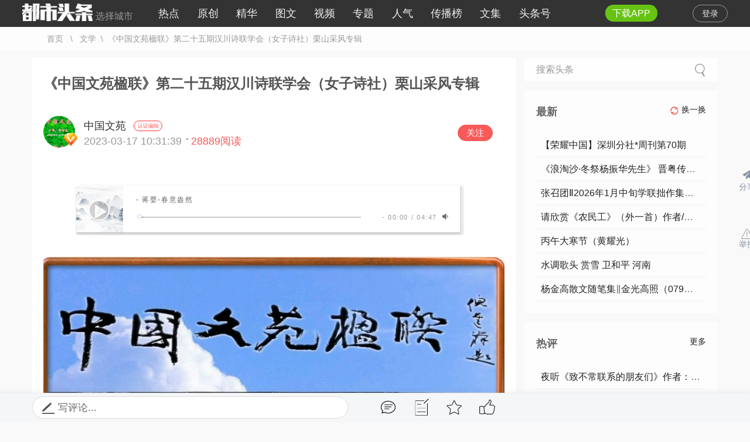

--- FILE ---
content_type: text/html; charset=utf-8
request_url: https://www.zdwx.com/news/show_3059500.html
body_size: 6921
content:
<!doctype html>
<html>
<head>
<meta http-equiv="X-UA-Compatible" content="IE=edge,chrome=1">
<meta name="HandheldFriendly" content="true">
<meta charset="utf-8"><!--nest-->
<meta content="yes" name="apple-mobile-web-app-capable" />
<meta content="yes" name="apple-touch-fullscreen" />
<meta content="telephone=no,email=no" name="format-detection" />
<meta name="viewport" content="width=device-width, initial-scale=1.0, maximum-scale=1.0, user-scalable=0">
<title>《中国文苑楹联》第二十五期汉川诗联学会（女子诗社）栗山采风专辑_北京头条</title>
<meta name="keywords" content="《中国文苑楹联》第二十五期汉川诗联学会（女子诗社）栗山采风专辑_北京头条">
<meta name="description" content="《中国文苑楹联》第二十五期汉川诗联学会（女子诗社）栗山采风专辑_北京头条">
<script src="/sjs/bbs_js_3059500_20473.js" charset="utf-8"></script>    
<link rel="stylesheet" type="text/css" href="/templates/default/css/index.css?1"/>
<link href="/hui/css/hui_user.css" type="text/css" rel="stylesheet">  
<link rel="stylesheet" type="text/css" href="/mui/css/mui.min.css">
<link href="//souce.booea.com/templates/default/css/amazeui.css" type="text/css" rel="stylesheet">
<link href="/layui243/css/layui.css" type="text/css" rel="stylesheet">
<link href="//souce.booea.com/pintuer/pintuer.css" type="text/css" rel="stylesheet">
<link rel="stylesheet" type="text/css" href="/templates/default/css/style2.css?3"/>
<link rel="stylesheet" type="text/css" href="/templates/default/css/style1.css"/>
<link rel="stylesheet" type="text/css" href="/templates/default/css/style.css"/>
<link href="/templates/default/css/redian.css" type="text/css" rel="stylesheet">
<link href="//souce.booea.com/templates/default/css/dashang.css" type="text/css" rel="stylesheet">
<link rel="stylesheet" href="/templates/default/dist/APlayer.min.css">
<link rel="stylesheet" href="/templates/default/css/news-show-1.03.css?123">
<link href="/templates/default/css/head.css" type="text/css" rel="stylesheet">
<script src="//souce.booea.com/js/jquery.min.js"></script> 
<script src="/templates/default/dist/APlayer.min.js"></script>
<script src="/templates/default/js/amazeui.js"></script>
<script src="/layui243/layui.js" charset="utf-8" type="text/javascript"></script>
<script src="/js/JSer.js" type="text/javascript"></script> 
<script src="/hui/js/hui.js"></script>
<script src="//souce.booea.com/sunease/js/lay-load-more.js"></script>  
<script language="javascript" src="/js/Area/area.js" charset="utf-8"></script>
<script src="/plus/plus.js" type="text/javascript"></script>
<script src="//souce.booea.com/templates/default/js/plus.js" type="text/javascript"></script>
<script src="//souce.booea.com/templates/default/js/news.js" type="text/javascript"></script>
<script src="/mod_user/js/login-news.js" charset="utf-8" type="text/javascript"></script>
<script src="//souce.booea.com/sunease/js/sun.js"></script>
<script src="/js/sdk.js"></script>
	<script type="text/javascript">var RID = "3059500";var AID = "15163855166";var bookid = "0"; var shareUserid="";var from="";var id =RID;var headimg = "";var appEvn="";var shoucang =""; var user=""; var boole=true;var likeCount1=0;var ctype ="9421";var c=ctype;var CTYPES=ctype;var p=1;var rotateNum=360;var number=60;var vAid="1706";var vNum="20473";var vUser="1706";var UID ="";var wx ="";var vNumExt="3412";var UID = getQuery("userid");var userid=UID;</script>     
<script src="//souce.booea.com/templates/default/js/flexible.js" type="text/javascript"></script>   
</head>
<body id="body" onclick="audioplay()" class="audioplay">
<input type="hidden" id="myimg" value=""/>
<div class="max_width top_daohang">
	<div class="width1200" style="max-width:1300px">
		<div class="float-left" style="width:220px;margin-right:10px;">
        <a href="/" class="logo"><img src="/templates/default/images/logo.201f80d.png" alt="都市头条" width="120"></a>
        <span id="cityname">选择城市</span>
		</div>
		<div class="right_top">
			<ul id="loginButton">   
            <a class="login" href="/userc/login.jsp" on="">登录</a>
            </ul>
		</div>
		<div class="top_right_dh"><ul><li><a href="/news/hot.html" id="navhotNews">热点</a></li><li><a href="/news/origin.html" id="navorigin">原创</a></li><li><a href="/news/jinghua.html" id="navjinghua">精华</a></li><li><a href="/news/pic.html" id="navpicture">图文</a></li><li><a href="/news/video.html" id="navvideo">视频</a></li><!--<li><a href="/news/zhuanlan.html" id="navzhuanlan">专栏</a></li><--><li><a href="/project" id="navproject">专题</a></li><li><a href="/news/hots.html" id="navhot">人气</a></li><li><a href="/news/chuanbo.html" id="navchuanbo">传播榜</a></li><li><a href="/wenji" id="navpicture">文集</a></li><li><a href="/toutiaohao" id="tth">头条号</a></li><li><a href="/link.html" id="navpinglun" style="display:none;">标签</a></li><li><a class="appIcon" id="appIcon">下载APP</a></li></ul></div>
  </div>
</div>
<div id="hui-black-mask-help" style="display: none"></div>  
<div id="addressInfo" style="display: none"></div>
<div class="float-left logos padding-left padding-right" style="width:100%;margin-right:10px;display:none;background: #000;">
    <a href="/" class="logo" style="height: 30px"><img src="/templates/default/images/logo.201f80d.png" alt="都市头条" width="90"></a>
	<div class="right_top">
			<ul id="loginButton">
				<a class="login" href="/userc/login.jsp" on="">登录</a>
            </ul>
  </div>
    <ul class="nav nav-switch float-right">
      <li><a href="javascript:;"></a></li><li><a href="javascript:;"></a></li><li><a href="javascript:;"></a></li>
    </ul>
	
  <div class="nav-conment"></div>
</div>    
    
    
    
<div class="headtop"><div><a href="/">首页</a> &nbsp; \ &nbsp; <a href="list_9421.html">文学</a>  &nbsp;\&nbsp;  《中国文苑楹联》第二十五期汉川诗联学会（女子诗社）栗山采风专辑</div></div>
	<div id="dlApp"><a href="http://dl.booea.com/t/17613988246&amp;from=wx"><div class="exceptional tag download"><img src="https://souce.booea.com/templates/default/images/lab/xzsj.png"></div></a></div>
<div class="bui-box container">
<div class="bui-left index-content">
<div id="content_con">

    <div id="contentTop"> 
    <div class="top_xinxi">
    <h2>《中国文苑楹联》第二十五期汉川诗联学会（女子诗社）栗山采风专辑<img class="yuanchaung" src="/templates/default/images/lab/yuanchuang.png" style="width: 58px;margin-left: -20px;display: none"> <span class="jinghuaIcon" style="display:none">精华</span><span class="hotNewsIcon" style="display:none">热点</span> </h2>
    <div id="touxiang"><div class="new-style-test-article-author">
        <a onClick="goHomePage()" href="/geren/a_1701597.html">
			<span class="avatar new-style-test-avatar"></span>
            <span class="authorshow">
                <div id="renzhengType"><span class="new-style-test-article-author-name"></span></div>
                <div class="article"><span class="new-style-test-article-publish-time">2023-03-17 10:31:39</span>
                  <span class="dot"></span><span class="new-style-test-article-comment"><span id="hit">28889</span>阅读</span></div></span></a>
            <span id="gzBtn" class="new-style-test-favor-btn"><a>关注</a></span>
	</div></div>
    </div>
	<div id="xinxi_audio"><br><div class="container"><div id="player1" class="aplayer"></div></div></div>
    <div class="xinxi_nei" id="Con">
        <div class="containers" style="overflow:hidden" id="context">
             
        
             <ul id="mp_ul" data-am-widget="gallery" class="am-gallery am-avg-sm-2 am-avg-md-3 am-avg-lg-4 am-gallery-overlay" data-am-gallery="{ pureview: true }">
                        <p style="text-align: center;"><span style="font-size: 16px;"><img src="/templates/default/images/default.jpg"  lay-src="https://img.zdwx.com/zz01/img/230317/1026hjp0x.jpg"><br></span></p><p style="text-align: center;"><span style="font-size: 16px;">《中国文苑楹联》第二十五期</span></p><p style="text-align: center;"><span style="font-size: 16px;">汉川诗联学会（女子诗社）栗山采风专辑</span></p><p style="text-align: center;"><span style="font-size: 16px;"><br></span></p><p style="text-align: center;"><span style="font-size: 16px;">本期上刊：</span></p><p style="text-align: left;"><span style="font-size: 16px;">李铁团  林福才  魏小乐  刘新农  袁端阳  李继平    丁明祥   陈志鸿   谢江林   郭鹏万   郭成才   林会平   刘顺贵   向新国   郑贞武   胡传江   朱纯汉   张卫雄   吴爱蓉   方仙美   潘学文   林青枝    刘传祥</span></p><p style="text-align: center;"><img src="/templates/default/images/default.jpg"  lay-src="https://img.zdwx.com/zz01/img/230317/1027c7fh6.jpeg"><br></p><p style="text-align: center;"><img src="/templates/default/images/default.jpg"  lay-src="https://img.zdwx.com/zz01/img/230317/1027qhecw.jpeg"><br></p><p style="text-align: center;"><br></p><p style="text-align: center;"><span style="font-size: 16px;">李铁团</span></p><p style="text-align: center;"><span style="font-size: 16px;">题栗山农庄</span></p><p style="text-align: center;"><span style="font-size: 16px;">泉水山头，畜旺果丰农户乐；</span></p><p style="text-align: center;"><span style="font-size: 16px;">白云脚下，鸟飞鱼跃柳丝长。</span></p><p style="text-align: center;"><span style="font-size: 16px;"><br></span></p><p style="text-align: center;"><span style="font-size: 16px;">题栗山农庄总经理彭运秀</span></p><p style="text-align: center;"><span style="font-size: 16px;">立志回乡创业，山清水秀心灵美；</span></p><p style="text-align: center;"><span style="font-size: 16px;">带头致富脱贫，畜旺果丰春意浓。</span></p><p style="text-align: center;"><span style="font-size: 16px;"><br></span></p><p style="text-align: center;"><span style="font-size: 16px;">咏南河栗山</span></p><p style="text-align: center;"><span style="font-size: 16px;">石镜山风，竹松苍翠娇天地；</span></p><p style="text-align: center;"><span style="font-size: 16px;">观音泉水，清浊分明誉古今。</span></p><p style="text-align: center;"><span style="font-size: 16px;"><br></span></p><p style="text-align: center;"><span style="font-size: 16px;">缅怀栗山革命先烈</span></p><p style="text-align: center;"><span style="font-size: 16px;">烈士精神传万古；</span></p><p style="text-align: center;"><span style="font-size: 16px;">英雄功绩耀千秋。</span></p><p style="text-align: center;"><span style="font-size: 16px;"><img src="/templates/default/images/default.jpg"  lay-src="https://img.zdwx.com/zz01/img/230317/1027jnh0p.jpeg"><br></span></p><p style="text-align: center;"><span style="font-size: 16px;">林福才</span></p><p style="text-align: center;"><span style="font-size: 16px;">题栗山革命先烈</span></p><p style="text-align: center;"><span style="font-size: 16px;">歼顽匪，举长缨，舍身取义崇马列；</span></p><p style="text-align: center;"><span style="font-size: 16px;">抛头颅，洒热血，改地换天定乾坤。</span></p><p style="text-align: center;"><span style="font-size: 16px;"><br></span></p><p style="text-align: center;"><span style="font-size: 16px;"><img src="/templates/default/images/default.jpg"  lay-src="https://img.zdwx.com/zz01/img/230317/1027ppyuj.jpeg"><br></span></p><p style="text-align: center;"><span style="font-size: 16px;">魏小乐</span></p><p style="text-align: center;"><span style="font-size: 16px;">题农庄总经理彭运秀</span></p><p style="text-align: center;"><span style="font-size: 16px;">智慧存心喧梦事；</span></p><p style="text-align: center;"><span style="font-size: 16px;">乾坤有道竞春华。</span></p><p style="text-align: center;"><span style="font-size: 16px;"><br></span></p><p style="text-align: center;"><span style="font-size: 16px;">捍国挥戈昭史册；</span></p><p style="text-align: center;"><span style="font-size: 16px;">奔戎擐甲耀人生。</span></p><p style="text-align: center;"><span style="font-size: 16px;"><br></span></p><p style="text-align: center;"><span style="font-size: 16px;">题栗山观音泉</span></p><p style="text-align: center;"><span style="font-size: 16px;">宝地灵泉能濯锦；</span></p><p style="text-align: center;"><span style="font-size: 16px;">青山圣水可飞珠。</span></p><p style="text-align: center;"><span style="font-size: 16px;"><img src="/templates/default/images/default.jpg"  lay-src="https://img.zdwx.com/zz01/img/230317/1027w5n8j.jpeg"><br></span></p><p style="text-align: center;"><span style="font-size: 16px;">刘新农</span></p><p style="text-align: center;"><span style="font-size: 16px;">联题湖北省三八红旗手彭运秀</span></p><p style="text-align: center;"><span style="font-size: 16px;">红色基因，铸造佳人壮志；</span></p><p style="text-align: center;"><span style="font-size: 16px;">古泉甘汁，滋生赤子芳心。</span></p><p style="text-align: center;"><span style="font-size: 16px;"><img src="/templates/default/images/default.jpg"  lay-src="https://img.zdwx.com/zz01/img/230317/1028uijog.jpeg"><br></span></p><p style="text-align: center;"><span style="font-size: 16px;">袁端阳</span></p><p style="text-align: center;"><span style="font-size: 16px;">题汉川栗山农庄董事长彭运秀</span></p><p style="text-align: center;"><span style="font-size: 16px;">运筹帷幄，传承千古韵；</span></p><p style="text-align: center;"><span style="font-size: 16px;">秀美山庄，唱响半边天。</span></p><p style="text-align: center;"><span style="font-size: 16px;"><br></span></p><p style="text-align: center;"><span style="font-size: 16px;">先贤后代，巧手织成芳草地；</span></p><p style="text-align: center;"><span style="font-size: 16px;">巾帼奇才，慧心扮靓艳阳天。</span></p><p style="text-align: center;"><span style="font-size: 16px;"><img src="/templates/default/images/default.jpg"  lay-src="https://img.zdwx.com/zz01/img/230317/1028y7f5x.jpeg"><br></span></p><p style="text-align: center;"><span style="font-size: 16px;">李继平</span></p><p style="text-align: center;"><span style="font-size: 16px;">嵌名联赞女企业家彭运秀</span></p><p style="text-align: center;"><span style="font-size: 16px;">运筹帷幄，带领乡亲开富路；</span></p><p style="text-align: center;"><span style="font-size: 16px;">书写篇章，实兴企业秀家山。</span></p><p style="text-align: center;"><span style="font-size: 16px;"><img src="/templates/default/images/default.jpg"  lay-src="https://img.zdwx.com/zz01/img/230317/10284wb9c.jpeg"><br></span></p><p style="text-align: center;"><span style="font-size: 16px;">丁明祥</span></p><p style="text-align: center;"><span style="font-size: 16px;">观音泉水分清浊，游人纷至沓来，千秋探秘；</span></p><p style="text-align: center;"><span style="font-size: 16px;">烈士碑文秉德勋，遗志长承永继，万古留芳。</span></p><p style="text-align: center;"><span style="font-size: 16px;"><img src="/templates/default/images/default.jpg"  lay-src="https://img.zdwx.com/zz01/img/230317/10283lh5j.jpeg"><br></span></p><p style="text-align: center;"><span style="font-size: 16px;">陈志鸿</span></p><p style="text-align: center;"><span style="font-size: 16px;">社团运作，燕子纷飞，殊荣拥簇栗山秀；</span></p><p style="text-align: center;"><span style="font-size: 16px;">农旅融合，新村腾跃，红色传承正路通。</span></p><p style="text-align: center;"><span style="font-size: 16px;"><img src="/templates/default/images/default.jpg"  lay-src="https://img.zdwx.com/zz01/img/230317/1028c1arq.jpeg"><br></span></p><p style="text-align: center;"><span style="font-size: 16px;">谢江林</span></p><p style="text-align: center;"><span style="font-size: 16px;">题南河栗山烈士陵园</span></p><p style="text-align: center;"><span style="font-size: 16px;">小镇春浓，袅袅炊烟涵古韵；</span></p><p style="text-align: center;"><span style="font-size: 16px;">陵园碑耸，巍巍风骨耸千秋。</span></p><p style="text-align: center;"><span style="font-size: 16px;"><img src="/templates/default/images/default.jpg"  lay-src="https://img.zdwx.com/zz01/img/230317/10281qhpq.jpeg"><br></span></p><p style="text-align: center;"><span style="font-size: 16px;">郭鹏万&nbsp; &nbsp;</span></p><p style="text-align: center;"><span style="font-size: 16px;">联赞彭运秀总经理</span></p><p style="text-align: center;"><span style="font-size: 16px;">先烈精神传万代；</span></p><p style="text-align: center;"><span style="font-size: 16px;">后生业绩誉千乡。</span></p><p style="text-align: center;"><span style="font-size: 16px;"><br></span></p><p style="text-align: center;"><span style="font-size: 16px;">郭成才</span></p><p style="text-align: center;"><span style="font-size: 16px;">题观音泉、亲子镇</span></p><p style="text-align: center;"><span style="font-size: 16px;">观音泉赐福，福来福往，求福不如谋福好；</span></p><p style="text-align: center;"><span style="font-size: 16px;">亲子镇怀才，才去才留，惜才唯有育才高。</span></p><p style="text-align: center;"><span style="font-size: 16px;"><br></span></p><p style="text-align: center;"><span style="font-size: 16px;">题草莓坡亲子镇</span></p><p style="text-align: center;"><span style="font-size: 16px;">亲子镇中抱亲子，爽歪了柳；</span></p><p style="text-align: center;"><span style="font-size: 16px;">草莓坡上吃草莓，甜死个人。</span></p><p style="text-align: center;"><span style="font-size: 16px;"><br></span></p><p style="text-align: center;"><span style="font-size: 16px;">题彭运秀</span></p><p style="text-align: center;"><span style="font-size: 16px;">匠心独运，铸成三产栗山秀；</span></p><p style="text-align: center;"><span style="font-size: 16px;">身体力行，打造百年生态园。</span></p><p style="text-align: center;"><span style="font-size: 16px;"><img src="/templates/default/images/default.jpg"  lay-src="https://img.zdwx.com/zz01/img/230317/10291tky8.jpeg"><br></span></p><p style="text-align: center;"><span style="font-size: 16px;">林会平</span></p><p style="text-align: center;"><span style="font-size: 16px;">联题忠烈后裔彭运秀女士</span></p><p style="text-align: center;"><span style="font-size: 16px;">忠烈后裔，投身创业成大器；</span></p><p style="text-align: center;"><span style="font-size: 16px;">女中豪杰，致力脱贫建头功。</span></p><p style="text-align: center;"><span style="font-size: 16px;"><br></span></p><p style="text-align: center;"><span style="font-size: 16px;"><img src="/templates/default/images/default.jpg"  lay-src="https://img.zdwx.com/zz01/img/230317/1029x4u7s.jpeg"><br></span></p><p style="text-align: center;"><span style="font-size: 16px;">刘顺贵</span></p><p style="text-align: center;"><span style="font-size: 16px;">题泐山烈士英雄碑</span></p><p style="text-align: center;"><span style="font-size: 16px;">纪念碑，虎踞泐山功盖世；</span></p><p style="text-align: center;"><span style="font-size: 16px;">英雄气，龙盘汉水德齐天。</span></p><p style="text-align: center;"><span style="font-size: 16px;"><br></span></p><p style="text-align: center;"><span style="font-size: 16px;">题南河古渡</span></p><p style="text-align: center;"><span style="font-size: 16px;">古渡白帆成记忆；</span></p><p style="text-align: center;"><span style="font-size: 16px;">南河沧海变桑田。</span></p><p style="text-align: center;"><span style="font-size: 16px;"><br></span></p><p style="text-align: center;"><span style="font-size: 16px;">向新国</span></p><p style="text-align: center;"><span style="font-size: 16px;">题赠彭运秀女士</span></p><p style="text-align: center;"><span style="font-size: 16px;">运星谋远际，百亩荒丘披金甲；</span></p><p style="text-align: center;"><span style="font-size: 16px;">秀月照高楼，满眸胜景印铁痕。</span></p><p style="text-align: center;"><span style="font-size: 16px;"><br></span></p><p style="text-align: center;"><span style="font-size: 16px;">题栗山小镇风景区</span></p><p style="text-align: center;"><span style="font-size: 16px;">小镇春意浓；垂柳怡情披发舞；</span></p><p style="text-align: center;"><span style="font-size: 16px;">栗山画图美，菜花写意笑颜迎。</span></p><p style="text-align: center;"><span style="font-size: 16px;"><img src="/templates/default/images/default.jpg"  lay-src="https://img.zdwx.com/zz01/img/230317/1029wg53t.jpeg"><br></span></p><p style="text-align: center;"><span style="font-size: 16px;">郑贞武</span></p><p style="text-align: center;"><span style="font-size: 16px;">题先烈</span></p><p style="text-align: center;"><span style="font-size: 16px;">高耸丰碑瞻白骨；</span></p><p style="text-align: center;"><span style="font-size: 16px;">敬怀伟绩励烝民。</span></p><p style="text-align: center;"><span style="font-size: 16px;"><br></span></p><p style="text-align: center;"><span style="font-size: 16px;">题彭运秀</span></p><p style="text-align: center;"><span style="font-size: 16px;">运作有方，方圆获誉，誉未昏头，头等农庄藏伟略；</span></p><p style="text-align: center;"><span style="font-size: 16px;">秀华无误，误巧呈祥，祥而令利，利高夙愿觅潜源。</span></p><p style="text-align: center;"><span style="font-size: 16px;"><br></span></p><p style="text-align: center;"><span style="font-size: 16px;">胡传江</span></p><p style="text-align: center;"><span style="font-size: 16px;">南河古渡，诗画山水，品观音泉甘冽不涸；</span></p><p style="text-align: center;"><span style="font-size: 16px;">庙五河边，梦幻田园，看黄瑾洞绚烂出奇。</span></p><p style="text-align: center;"><span style="font-size: 16px;"><img src="/templates/default/images/default.jpg"  lay-src="https://img.zdwx.com/zz01/img/230317/1029hil6e.jpeg"><br></span></p><p style="text-align: center;"><span style="font-size: 16px;">朱纯汉</span></p><p style="text-align: center;"><span style="font-size: 16px;">栗山联</span></p><p style="text-align: center;"><span style="font-size: 16px;">巾幗胜须眉，敢叫穷山添异彩；</span></p><p style="text-align: center;"><span style="font-size: 16px;">后人昭先烈，能将恶水起灵波。</span></p><p style="text-align: center;"><span style="font-size: 16px;"><br></span></p><p style="text-align: center;"><span style="font-size: 16px;">张卫雄</span></p><p style="text-align: center;"><span style="font-size: 16px;">古渡建苏区，熊熊薪火燃江汉；</span></p><p style="text-align: center;"><span style="font-size: 16px;">栗山掀暴动，猎猎旌旗跃鄂湘。</span></p><p style="text-align: center;"><span style="font-size: 16px;"><br></span></p><p style="text-align: center;"><span style="font-size: 16px;">吴爱蓉</span></p><p style="text-align: center;"><span style="font-size: 16px;">栗山览风光，四时隽美；</span></p><p style="text-align: center;"><span style="font-size: 16px;">英烈留傲骨，千载承传。</span></p><p style="text-align: center;"><span style="font-size: 16px;"><img src="/templates/default/images/default.jpg"  lay-src="https://img.zdwx.com/zz01/img/230317/102927k2u.jpeg"><br></span></p><p style="text-align: center;"><span style="font-size: 16px;">方仙美</span></p><p style="text-align: center;"><span style="font-size: 16px;">栗山沃土，培育参天大树；</span></p><p style="text-align: center;"><span style="font-size: 16px;">古道神泉，滋生卫国精英。</span></p><p style="text-align: center;"><span style="font-size: 16px;">&nbsp;&nbsp;</span></p><p style="text-align: center;"><span style="font-size: 16px;">跪乳羊羔孝双亲，其乐融融家家旺；</span></p><p style="text-align: center;"><span style="font-size: 16px;">返乡运秀携故友，真情脉脉日日甜。</span></p><p style="text-align: center;"><span style="font-size: 16px;"><img src="/templates/default/images/default.jpg"  lay-src="https://img.zdwx.com/zz01/img/230317/1030figxt.jpeg"><br></span></p><p style="text-align: center;"><span style="font-size: 16px;">潘学文</span></p><p style="text-align: center;"><span style="font-size: 16px;">题栗山</span></p><p style="text-align: center;"><span style="font-size: 16px;">栗山草木，四时毓秀；</span></p><p style="text-align: center;"><span style="font-size: 16px;">烈士精神，千古流芳。</span></p><p style="text-align: center;"><span style="font-size: 16px;"><br></span></p><p style="text-align: center;"><span style="font-size: 16px;">栗山小镇写真</span></p><p style="text-align: center;"><span style="font-size: 16px;">小镇怀情，几缕东风邀紫燕；</span></p><p style="text-align: center;"><span style="font-size: 16px;">栗山寄意，一番烟雨叠春岚。</span></p><p style="text-align: center;"><span style="font-size: 16px;"><img src="/templates/default/images/default.jpg"  lay-src="https://img.zdwx.com/zz01/img/230317/103049mip.jpeg"><br></span></p><p style="text-align: center;"><span style="font-size: 16px;">林青枝</span></p><p style="text-align: center;"><span style="font-size: 16px;">赞栗山农庄彭运秀女士</span></p><p style="text-align: center;"><span style="font-size: 16px;">帮乡亲致富；</span></p><p style="text-align: center;"><span style="font-size: 16px;">替政府分忧。</span></p><p style="text-align: center;"><span style="font-size: 16px;"><br></span></p><p style="text-align: center;"><span style="font-size: 16px;">赞栗山</span></p><p style="text-align: center;"><span style="font-size: 16px;">秀水灵山涵古韵；</span></p><p style="text-align: center;"><span style="font-size: 16px;">好风时雨展新图。</span></p><p style="text-align: center;"><span style="font-size: 16px;"><br></span></p><p style="text-align: center;"><span style="font-size: 16px;">刘传祥</span></p><p style="text-align: center;"><span style="font-size: 16px;">遥想当年，救民水火，古渡殷殷迎英烈；</span></p><p style="text-align: center;"><span style="font-size: 16px;">振兴现在，致富城乡，栗山切切送游人。</span></p><p style="text-align: center;"><span style="font-size: 16px;"><img src="/templates/default/images/default.jpg"  lay-src="https://img.zdwx.com/zz01/img/230317/102560quy.jpg"><br></span></p><p style="text-align: center;"><span style="font-size: 16px;"><img src="/templates/default/images/default.jpg"  lay-src="https://img.zdwx.com/zz01/img/230317/1025p9rbi.jpg"><br></span></p><p style="text-align: center;"><span style="font-size: 16px;"><br></span></p><p style="text-align: center;"><span style="font-size: 16px;"><br></span></p><p style="text-align: center;"><span style="font-size: 16px;"><br></span></p>
             </ul>
   		<div style="display:none;"><img src="//souce.booea.com/templates/default/images/logo.png"></div>
		<div style="float: right;background: url(/templates/default/images/lab/jubao.png) no-repeat;background-size: 0.4rem;padding-left: .5rem;color: #8a8a8a;line-height: 140%!important;font-size: .35rem!important;padding-right: .35rem;" onClick="jubaoss()">举报</div>
        </div>
        <li id="lookAll" class="lookall"><div class="gradient"></div><a>查看全文</a><li>
<!--		<p class="tishici">以上内容为用户自行编辑发布，如遇到版权等法律问题，请第一时间联系官方客服，平台会第一时间配合处理，客服电话：18749415159（微信)、QQ：757700863。</p>-->
   </div>
   </div>
   
      <!--APP环境-->
	<div class="nei_pinglun"> </div>     
<a name="bodyBottom"></a>
<div id="pinglun_left"></div>
<div class="guanggao guanggaoapp"></div>
<!--评论列表-->
<div id="comment" style="width:100%; padding:10px 20px 10px 33px; min-height:3rem; margin:10px auto;">
<h4 style="line-height:.7rem; border-bottom:1px solid #eee;">最新评论&nbsp;<span id="pinglunNum"></span></h4><div id="ul-start"></div>
</div>
 </div>    
<div style="width:100%;height: 1.6rem;overflow: hidden;"></div>
<div class="have_seen"></div>
<div id="zan_background"></div>
<!--app打赏-->
<div id="content_zan" style="left:30%"></div>
<!-- 支付页面html -->
<div class="pay-container"></div>                    
</div>

<!--右侧版块-->
<div id="rightModule" class="bui-right index-right-bar"></div>
<div id="tong" class="hide layui-layer-wrap" style="display:none;"><img src="/templates/default/images/ewm.png"></div><br><br><br>
<div class="xieping">
</div>
<div class="back_h5"></div>
<div class="back"><div class="mui-popup mui-popup-in" id="mob_userid" style="display:none"></div></div>
<div class="fenxiang" id="shareHtml" onClick="fenxiang()"></div>
<div class="fenxiang"  onClick="gbookss()" style="top:54%"><img src="/templates/default/images/lab/jubao.png" width=20><br>举报</div>
<!--<#include "/templates/default/plus/top.html"/>-->
<div id="huidaodb" class="shangxun_dingwei"><a href="#body" class="top"><div ><img src="/templates/default/images/yanshang_top.png" width="60%"></div></a></div> 
<div class="fenxiangtext"></div><div class="fenxiangbg"></div>
<textarea id="textArea" style="display: none;">https://www.zdwx.com/news/show_3059500.html</textarea>
<script src="/templates/default/news/js/newsbottom.js?3" charset="utf-8"></script> 	
<script src="//m.booea.com/templates/j/0.js" charset="utf-8"></script>
<script src="/notice/SensitiveNotice.js" charset="utf-8"></script>
<script src="/templates/default/js/head.js?88" charset="utf-8"></script>
<script src="/templates/default/js/new_show-1.15.js?56" charset="utf-8"></script>
<script>
var _hmt = _hmt || [];
var zdwx_key = '2623b5e9e13f8621a177d96d88cdddef';
var zdoushi_key = 'd0de7fe9938593961d5bd4f0353c81ab';
(function() {
  var hm = document.createElement("script");
  	if(window.location.hostname == 'www.zdwx.com') {
				 hm.src = "https://hm.baidu.com/hm.js?" + zdwx_key;
			} else if (window.location.hostname == 'www.zdushi.com') {
				hm.src = "https://hm.baidu.com/hm.js?" +zdoushi_key;
			}
  var s = document.getElementsByTagName("script")[0]; 
  s.parentNode.insertBefore(hm, s);
})();
</script>
</body>
</html>

--- FILE ---
content_type: text/css
request_url: https://www.zdwx.com/templates/default/css/index.css?1
body_size: 827
content:
#channel-item-9423{display:none;}
.shangxun_dingwei{right:50px}
#appIcon{color: #fff!important;font-size: 16px!important;margin-left: 38px; border-radius: 16px;  background: #66c311;padding: 6px 12px 6px 12px;}
.channel-item{font-size: 1.2rem!important}
.channel-item span{font-size: 1.2rem!important}
.channel-item:hover{font-size: 1.25rem!important;}
.yiyun_article:hover{color:#b00101}
#cityname{cursor:pointer}
#huidaodb{width: 48px;text-align: -webkit-center;}
.channel>ul>li>a{margin: 0 auto 2px}
.logos{position: fixed;top:0;left: 0;z-index: 100000}
.nav.nav-switch {position: relative; width: 2.5em;height: 2em;color: #999;cursor: pointer;display: inline-flex;flex-direction: column;justify-content: space-between;border: solid 1px rgba(0,0,0,0);margin-top: 5px}
.nav.nav-switch>li {background: #fff;width: 100%; height: 2px;transform-origin: 0 0;transition: all .5s ease;}
.nav-conment{width: 100%;background:#000000;height: 0px;overflow: hidden;transition: all .3s ease-out 0s}
.nav-conment>ul>a>li{border-top:1px solid #666;}
.nav-conment>ul>a>li{font-size: 16px;line-height: 250%;color: #fff;font-weight: bold}
.nav-conment>ul>a:first-child>li{border-top:0px solid #999;}
.nav-conment>ul>li{font-size: 16px;line-height: 250%;color: #fff!important;font-weight: bold;border-top:1px solid #666;text-align: center}
.nav-conment>ul>li>a{color: #fff}
.nav-conment>ul>li:first-child{border-top:0px solid #999;}
.guanbi{display: none}
@media only screen and (max-width: 768px) {
    .top_daohang,#rightModule,.headtop,.index-channel{display: none}
    .container,.container .index-content{width: 100%!important}
    .shangxun_dingwei{    right: .3rem;}
    #layui-layer1{width: 100%!important}
    .logos{display: block!important}
    #hot_content section .content_lei2 span{margin-right:8px;}
    #body{margin-top: 2.28rem}
    #hot_content section .content_top li img{height: 4.125rem}
    #hot_content section .yiyun_article h4{font-size:15px}
    #hot_content section .content_lei2 span,#hot_content section .content_lei span{min-height: 16px;line-height:16px}
	.shangxun_dingwei{top:30%}
	#huidaodb>div{margin-bottom: 30px!important}
	.layui-layer-iframe{    width: 100%!important; left: 0%!important;top:5%!important}
	.guanbi{display: block}
	.right_top .login{white-space: nowrap;overflow: hidden}
}

--- FILE ---
content_type: text/css
request_url: https://www.zdwx.com/hui/css/hui_user.css
body_size: 6381
content:
/* 版本 : hui 2.3.5  作者 : 深海 5213606@qq.com   官网 : http://www.hcoder.net/hui */
*{margin:0; padding:0; font-size:15px; /*color:#000000;*/ outline:none; -webkit-text-size-adjust:100%; -webkit-font-smoothing:antialiased; -moz-osx-font-smoothing:grayscale; font-style:normal; -webkit-tap-highlight-color:transparent;}
div{/*overflow:hidden;*/}
::-webkit-scrollbar{display:none;}
a{color:#000000; text-decoration:none; -webkit-tap-highlight-color:rgba(200,200,200,0.2);}
a:active{color:#000000;}
img{border:none;}
ul{list-style-type:none;}
body{background:#FFFFFF; -webkit-user-select:none; -moz-user-select:none;}
textarea{resize:none; background:inherit;}
.hui-fl{float:left !important; display:block !important;}
.hui-fr{float:right !important; display:block !important;}
.hui-wrap{width:100%;}
.hui-no-border{border:none !important;}
.hui-common-text{line-height:2em;}
.hui-common-padding{padding:10px;}
.hui-show{display:block !important;}
.hui-hide{display:none !important;}
h1{font-size:24px;}
h2{font-size:20px;}
h3{font-size:16px}
.hui-text{line-height:1.8em;}
.hui-text-center{text-align:center !important;}
.hui-title{width:100%; height:44px; line-height:44px; font-size:16px; background:#FAFAFA; padding:0px 10px; -webkit-box-sizing:border-box; -moz-box-sizing:border-box; box-sizing:border-box;}
.hui-center-title{width:100%; margin-bottom:10px;}
.hui-center-title h1{width:50%; margin:0 auto; text-align:center; border-bottom:1px solid #E3E3E3; height:50px; line-height:50px; font-size:17px; overflow:hidden; font-weight:400;}
.hui-content{line-height:2em; font-size:16px; position:relative;}
.hui-content *{line-height:2em; font-size:16px;}
.hui-content img{width:100%;}
.hui-content p{text-indent:2em;}
/* 头部导航 */
.hui-header{display:block; width:100%; height:44px; line-height:44px; font-size:18px; text-align:center; top:0px; left:0px; position:fixed; z-index:19; background:#FFFFFF;}
.hui-header h1{font-size:18px; height:44px; line-height:46px; overflow:hidden; padding:0px 38px 0px 38px; text-align:center; font-weight:400; white-space:nowrap; text-overflow:ellipsis;}
.hui-header + .hui-wrap{padding-top:44px;}
#hui-back{width:38px; height:44px; font-family:"hui-font"; line-height:44px; text-align:center; position:absolute; z-index:20; left:0px; top:0px;}
#hui-back:before{content:"\e6a5"; font-size:20px; color:#A7A7A8;}
#hui-header-menu{width:38px; height:44px; line-height:44px; font-family:"hui-font"; position:absolute; z-index:20; right:0px; top:0px;}
#hui-header-menu:before{content:"\e60e"; font-size:25px; color:#A7A7A8;}
/* 列表 */
.hui-list{padding:0px 10px;}
.hui-list li{}
.hui-list li{position:relative; width:100%; border-bottom:1px solid #E3E3E3; white-space:nowrap; overflow:hidden; height:50px; line-height:50px;}
.hui-list li:last-child{border:none;}
.hui-list li a{display:block; white-space:nowrap; overflow:hidden; height:50px; line-height:50px !important; text-overflow:ellipsis; -o-text-overflow:ellipsis;}
.hui-arrow{padding-right:22px !important;}
.hui-arrow:after{position:absolute; z-index:1; width:20px; height:50px; line-height:50px; text-align:right; right:0px; top:0px; content:"\e608"; font-family:"hui-font" !important; color:#C8C8C8;}
/* media list */
.hui-media-list{}
.hui-media-list li{position:relative; padding:6px; margin-bottom:10px; background:#FFFFFF; padding-bottom:12px; overflow:hidden; border-radius:1px;}
.hui-media-list li a{display:block; padding:0px; width:100%;}
.hui-media-list .hui-media-list-img{width:25%; font-size:0px; float:left;}
.hui-media-list img{width:100%;}
.hui-media-content{width:75%; padding-left:12px; float:right; -webkit-box-sizing:border-box; -moz-box-sizing:border-box; box-sizing:border-box;}
.hui-media-content-left{float:left !important; padding:0px; padding-right:12px;}
.hui-media-content h1{font-size:15px; padding:0px 8px 5px 0px; font-weight:400;}
.hui-media-content p{font-size:13px; line-height:1.5em; padding:0px 8px 0px 0px; color:#999999; word-break:break-word;}
/* image list */
.hui-img-list{position:relative;}
.hui-img-list li{position:relative; margin:10px 0px; -webkit-box-sizing:border-box; -moz-box-sizing:border-box; box-sizing:border-box; overflow:hidden; padding:0px 3px;}
.hui-img-list li a{display:block; padding:0px;}
.hui-img-list img{display:block; width:100%; background:#FFFFFF; font-size:0px;}
.hui-img-list-content{padding:8px 8px 10px 8px; background:#FFFFFF;}
.hui-img-list h1{font-size:16px; line-height:1.8em; font-weight:400;}
.hui-img-list p{font-size:13px; line-height:1.6em; color:#999999; word-break:break-word;}
/* 折叠面板 */
.hui-accordion{}
.hui-accordion-title{width:100%; height:52px; line-height:52px; font-size:16px; background:#FAFAFA; padding:0px 10px; -webkit-box-sizing:border-box; -moz-box-sizing:border-box; box-sizing:border-box; font-family:"hui-font"; border-bottom:1px solid #E4E3E6;}
.hui-accordion-title:after{content:"\e609"; float:right;}
.hui-accordion-title-up:after{content:"\e655";}
.hui-accordion-content{width:100%; display:none;}
/* 按钮 */
.hui-button{-webkit-appearance:none; -moz-appearance:none; appearance:none; border-radius:3px; border:0; -webkit-box-sizing:border-box; -moz-box-sizing:border-box; box-sizing:border-box; display:block; font-size:16px; height:40px; line-height:40px; outline:0; overflow: hidden; position:relative; text-align:center; color:#656B79; background-color:#F6F8F9; box-shadow:0 0 1px #B8BBBF; padding:0px 16px; margin:1px;}
.hui-button *{color:inherit;}
.hui-button:active{background:#C8C8C8;}
.hui-button-large{width:100%;}
.hui-primary{background:#007AFF !important; color:#FFFFFF !important;}
.hui-primary:active{background:#188EEE !important;}
.hui-danger{background:#EF4F4F !important; color:#FFFFFF !important;}
.hui-danger:active{background:#FF0000 !important;}
.hui-button-small{height:30px; line-height:30px; padding:0px 15px; text-align:center; display:block; border:0px; color:#656B79; background-color:#F6F8F9; font-size:14px; border-radius:3px; -webkit-appearance:none; -moz-appearance:none; appearance:none;}
.hui-button-small:active{opacity:0.9;}
/* 遮罩层 */
#hui-mask{position:fixed; z-index:20; background:rgba(0,0,0, 0.5); width:100%; left:0px; top:0px; height:100%;}
/* 对话框 */
@keyframes hui-a-fade-in{0%{opacity:0;} 100%{opacity:1}}
@-moz-keyframes hui-a-fade-in{0%{opacity:0;} 100%{opacity:1}}
@-webkit-keyframes hui-a-fade-in{0%{opacity:0;} 100%{opacity:1}}
@-o-keyframes hui-a-fade-in{0%{opacity:0;} 100%{opacity:1}}
.hui-fade-in{animation:hui-a-fade-in 180ms linear; -moz-animation:hui-a-fade-in 180ms linear; -webkit-animation:hui-a-fade-in 180ms linear; -o-animation:hui-a-fade-in 180ms linear;}
#hui-icon-toast{width:158px; position:fixed; z-index:99999; left:50%; top:50%; -webkit-transform:translate(-50%, -50%); transform:translate(-50%, -50%); -moz-transform:translate(50%, 50%); -o-transform:translate(50%, 50%); background:rgba(0,0,0,0.9); border-radius:5px;}
#hui-icon-toast *{color:#FFFFFF;}
#hui-icon-toast .hui-icons{text-align:center; font-size:50px; height:40px; font-weight:700; line-height:40px; padding:28px 0px 18px 0px;}
#hui-icon-toast .hui-text-center{line-height:30px; padding-bottom:15px; font-size:16px; height:30px;}
@keyframes hui-a-up-toast{0%{top:-35px;} 100%{top:0}}
@-moz-keyframes hui-a-up-toast{0%{top:-35px;} 100%{top:0}}
@-webkit-keyframes hui-a-up-toast{0%{top:-35px;} 100%{top:0}}
@-o-keyframes hui-a-up-toast{0%{top:-35px;} 100%{top:0}}
#hui-up-toast{width:100%; height:50px; line-height:50px; background:rgba(0,0,0,0.9); position:fixed; z-index:21; left:0px; top:0px; animation:hui-a-up-toast 200ms linear; -moz-animation:hui-a-up-toast 200ms linear; -webkit-animation:hui-a-up-toast 200ms linear; -o-animation:hui-a-up-toast 200ms linear; color:#FFFFFF; text-align:center;}
#hui-up-toast *{color:#FFFFFF; text-align:center;}
#hui-dialog{width:100%; position:fixed; z-index:21; left:50%; top:50%; -webkit-transform:translate(-50%, -50%); transform:translate(-50%, -50%); -moz-transform:translate(-50%, -50%); -o-transform:translate(-50%, -50%);}
#hui-dialog-in{width:8.8rem;margin:0 auto;background:#FFFFFF;border-radius:10px;overflow:hidden;}
#hui-dialog-msg{padding:28px 15px; font-size:16px; text-align:center; line-height:32px; padding-bottom:22px;}
#hui-dialog-btn-line{height:48px; line-height:48px; color:#4C9ED9; border-top:1px solid #F4F5F6; text-align:center; font-size:16px;}
#hui-dialog-btn-line > div{width:50%; color:#FFFFFF; float:left; height:48px; line-height:48px; text-align:center; font-size:16px; background:#da3838;}
#hui-dialog-btn-line > div:first-child{color:#999999 !important; background:#FFFFFF;}
#hui-dialog-input-in{width:85%; padding:0px 2%; margin:0 auto; border:1px solid #D1D1D1; height:35px;}
#hui-dialog-input{width:100%; border:none; height:33px; line-height:33px;}
#hui-toast{width:100%; position:fixed; z-index:21; left:0; top:45%; text-align:center;}
#hui-toast-msg{margin:0 auto; height:36px;line-height:36px; background:rgba(0,0,0,0.7); padding:2px 10px; color:#FFFFFF; font-size:14px; text-align:center; max-width:200px; border-radius:6px; display:inline-block;}
/* laoding */
@keyframes hui-a-rotate360{0%{transform:rotate(0deg);} 50%{transform:rotate(180deg);} 100%{transform:rotate(360deg);}}
@-webkit-keyframes hui-a-rotate360{0%{-webkit-transform:rotate(0deg);} 50%{-webkit-transform:rotate(180deg);} 100%{-webkit-transform:rotate(360deg);}}
@-moz-keyframes hui-a-rotate360{0%{-moz-transform:rotate(0deg);} 50%{-moz-transform:rotate(180deg);} 100%{-moz-transform:rotate(360deg);}}
@-o-keyframes hui-a-rotate360{0%{-o-transform:rotate(0deg);} 50%{-o-transform:rotate(180deg);} 100%{-o-transform:rotate(360deg);}}
.hui-loading-wrap{position:absolute; z-index:1; left:50%; top:50%; -webkit-transform:translate(-50%, -50%); transform:translate(-50%, -50%); -moz-transform:translate(-50%, -50%); -o-transform:translate(-50%, -50%);}
.hui-loading{width:22px; height:22px; line-height:20px; font-size:18px; text-align:center; font-family:"hui-font" !important; animation:hui-a-rotate360 1s infinite linear; -webkit-animation:hui-a-rotate360 1s infinite linear; -moz-animation:hui-a-rotate360 1s infinite linear; -o-animation:hui-a-rotate360 1s infinite linear; float:left;}
.hui-loading-01{width:32px; height:32px; line-height:30px; font-size:30px; text-align:center; font-family:"hui-font"!important; animation:hui-a-rotate360 1s infinite linear; -webkit-animation:hui-a-rotate360 1s infinite linear; -moz-animation:hui-a-rotate360 1s infinite linear; -o-animation:hui-a-rotate360 1s infinite linear;color: rgba(255,255,255,.90);margin:32px auto;}
.hui-loading:before{content:"\e647";}
.hui-loading-01:before{content:"\e647";}
.hui-loading-text{float:left; line-height:inherit; padding-left:3px;}
/* 表单及表单元素 */
.hui-form{background:#FFFFFF; border:1px solid #E3E3E3; border-radius:2px;}
.hui-form-items{padding:12px; border-bottom:1px solid #E3E3E3; position:relative;}
.hui-form-items-flex{ display:-webkit-flex; display:flex;}
.hui-form-items-flex .hui-form-items-title{width:25%;}
.hui-form-items-flex .hui-input{width:75% !important;}
.hui-form-items-flex .hui-form-radios{width:75% !important; padding:0px !important;}
.hui-form-items-flex .hui-form-textarea{width:75% !important;}
.hui-form-items:last-child{border:none;}
.hui-input{height:22px; line-height:22px; float:left; width:100%; border:none; -webkit-appearance:none; -moz-appearance:none; appearance:none; border-radius:0; border:0; background:#FFFFFF;}
#hui-input-clear{width:46px; height:46px; position:absolute; z-index:1; line-height:46px; text-align:center; right:0px; top:0px; color:#999999;}
#hui-input-clear:before{font-family:"hui-font" !important; content:"\e6a0"; font-size:18px;}
.hui-pwd-eyes{width:46px; height:46px; position:absolute; z-index:1; text-align:center; line-height:46px; right:0px; top:0px; color:#999999;}
.hui-pwd-eyes:before{font-family:"hui-font"; content:"\e63d"; font-size:12px;}
.hui-pwd-eyes-sed{color:#007AFF !important;}
.hui-form-items-title{line-height:25px; color:#999999;}
.hui-form-radios{padding:8px 0px;}
.hui-form-radios {}
/* checkBox */
.hui-form-radios input[type="checkbox"]{display:none;}
.hui-form-radios input[type="checkbox"] + label{display:block; float:left; padding:5px 5px 0px 0px; margin-right:5px;}
.hui-form-radios input[type="checkbox"] + label:before{font-family:"hui-font" !important; content:"\e63e"; font-size:20px; padding-right:5px; color:#999999;}
.hui-form-radios input[type="checkbox"]:checked + label:before{content:"\e63e"; color:#007AFF;}
/* checkBox */
.hui-form-radios input[type="radio"]{display:none;}
.hui-form-radios input[type="radio"] + label{display:block; line-height:18px; float:left; padding:5px 5px 0px 0px; margin-right:5px;}
.hui-form-radios input[type="radio"] + label:before{font-family:"hui-font" !important; content:"\e60f"; font-size:20px; padding-right:5px; color:#999999;}
.hui-form-radios input[type="radio"]:checked + label:before{content:"\e60f"; color:#007AFF;}
/* select */
.hui-form-select{padding-top:3px;}
.hui-form-select select{border:none; padding:6px 22px 6px 6px; background:url("[data-uri]") no-repeat right center #E3E3E3; background-size:auto 40%; -webkit-appearance:none; -moz-appearance:none; appearance:none; border-radius:1px;}
.hui-form-select select:before{font-family:"hui-font"; content:"\e63d"; font-size:12px;}
/* textarea */
.hui-form-textarea{padding-top:8px;}
.hui-form-textarea textarea{width:100%; height:80px; background:#FAFAFA; border:none; padding:10px; -webkit-box-sizing:border-box; -moz-box-sizing:border-box; box-sizing:border-box;}
/* switch 开关 */
.hui-switch{width:50px; height:32px; border-radius:32px; -webkit-border-radius:32px; background:#DDDDDD; border:2px solid #DDDDDD; position:relative; text-align:right; line-height:32px; padding-right:16px; font-size:16px; padding-left:16px;}
.hui-switch span{color:#9E9E9E;}
.hui-switch-in{width:30px; height:30px; position:absolute; z-index:2; left:0px; top:0px; border-radius:50%; background:#FFFFFF; -moz-box-shadow:1px 1px 1px #999999; box-shadow:2px 2px 2px #999999; -webkit-box-shadow:1px 1px 1px #999999; margin:0px;}
.hui-switch-on{background:#4CD964 !important; color:#FFFFFF !important; text-align:left !important; border:2px solid #4CD964 !important;}
.hui-switch-on .hui-switch-in{right:0px; left:auto;}
.hui-switch-on span{color:#FFFFFF;}
/* loading */
#hui-transparent-mask{position:fixed; z-index:20; width:100%; left:0px; top:0px; height:100%; background:rgba(255,255,255,0.3);}
#hui-loading{width:100%; position:fixed; z-index:21; left:50%; top:50%; -webkit-transform:translate(-50%, -50%); transform:translate(-50%, -50%); -moz-transform:translate(-50%, -50%); -o-transform:translate(-50%, -50%);}
#hui-loading-in{margin:0 auto; width:42px;}
#hui-loading-in-01{margin:0 auto;width:95px;height:95px;background:#000;border-radius:6px;}
@-webkit-keyframes hui-line-scale{0%{-webkit-transform:scaley(1); transform:scaley(1);} 50%{-webkit-transform:scaley(0.4); transform:scaley(0.4);} 100%{-webkit-transform:scaley(1); transform:scaley(1);}}
@keyframes hui-line-scale{0%{-webkit-transform:scaley(1); transform:scaley(1);} 50%{-webkit-transform:scaley(0.4); transform:scaley(0.4);} 100%{-webkit-transform:scaley(1); transform:scaley(1);}}
#hui-loading-in > div:nth-child(1){-webkit-animation:hui-line-scale 1s 0.1s infinite cubic-bezier(.2, .68, .18, 1.08); animation:hui-line-scale 1s 0.1s infinite cubic-bezier(.2, .68, .18, 1.08);}
#hui-loading-in > div:nth-child(2){-webkit-animation:hui-line-scale 1s 0.2s infinite cubic-bezier(.2, .68, .18, 1.08); animation:hui-line-scale 1s 0.2s infinite cubic-bezier(.2, .68, .18, 1.08);}
#hui-loading-in > div:nth-child(3){-webkit-animation:hui-line-scale 1s 0.3s infinite cubic-bezier(.2, .68, .18, 1.08); animation:hui-line-scale 1s 0.3s infinite cubic-bezier(.2, .68, .18, 1.08);}
#hui-loading-in > div:nth-child(4){-webkit-animation:hui-line-scale 1s 0.4s infinite cubic-bezier(.2, .68, .18, 1.08); animation:hui-line-scale 1s 0.4s infinite cubic-bezier(.2, .68, .18, 1.08);}
#hui-loading-in > div:nth-child(5){-webkit-animation:hui-line-scale 1s 0.5s infinite cubic-bezier(.2, .68, .18, 1.08); animation:hui-line-scale 1s 0.5s infinite cubic-bezier(.2, .68, .18, 1.08);}
#hui-loading-in > div{background-color:#ccc; width:4px; height:25px; border-radius:2px; margin:2px; -webkit-animation-fill-mode:both; animation-fill-mode:both; display:inline-block;}/*007AFF*/
#hui-loading-text{line-height:30px; text-align:center; padding-top:5px; font-size:12px; color:#007AFF;}
/* action sheet */
@keyframes hui-a-down{0%{bottom:-100px;} 100%{bottom:0}}
@-moz-keyframes hui-a-down{0%{bottom:-35px;} 100%{bottom:0}}
@-webkit-keyframes hui-a-down{0%{bottom:-35px;} 100%{bottom:0}}
@-o-keyframes hui-a-down{0%{bottom:-35px;} 100%{bottom:0}}
#hui-action-sheet{width:100%; position:fixed; z-index:21; left:0px; bottom:0px; background:#FFFFFF; animation:hui-a-down 200ms linear; -webkit-animation:hui-a-down 200ms linear; -moz-animation:hui-a-down 200ms linear; -o-animation:hui-a-down 200ms linear;}
#hui-action-sheet li{width:100%; overflow:hidden; text-align:center; height:52px; line-height:52px; border-bottom:1px solid #EBEBEB; color:#636363;}
#hui-action-sheet-cancel{border-top:3px solid #EBEBEB; color:#999999 !important;}
/* swipe */
.hui-swipe{width:100%; position:relative;}
.hui-swipe-pre{width:100%;}
.hui-swipe-pre img{width:100%;}
.hui-swipe-item{width:100%; font-size:0px; position:absolute; z-index:2; left:0; top:0;}
.hui-swipe-item img{width:100%;}
.hui-swipe-indicator{width:96%; position:absolute; z-index:3; left:2%; bottom:8px; display:none;}
.hui-swipe-indicators{width:15px; border-radius:3px; height:3px; background:#FFFFFF; float:left; margin:0px 3px;}
.hui-swipe-indicator-active{background:#007AFF !important;}
/* number box */
.hui-number-box{border:1px solid #D1D1D1; height:36px; float:left; border-radius:2px; -webkit-border-radius:2px;}
.hui-number-box input{float:left; height:36px; line-height:36px; padding:0px 5px; text-align:center; background:#FFFFFF; width:50px; border:0px; font-size:16px;}
.hui-number-box .reduce{float:left; height:36px; line-height:36px; width:36px; text-align:center; background: #F9F9F9; font-size:28px;}
.hui-number-box .add{float:left; height:36px; line-height:36px; width:36px; text-align:center; background: #F9F9F9; font-size:22px;}
/* progress bar */
.hui-progress{height:3px; background:#EBEBEB; border-radius:3px; -webkit-border-radius:3px; width:100%; position:relative;}
.hui-progress span{display:block; height:3px; line-height:3px; text-align:right; border-radius:3px; -webkit-border-radius:3px; background:#007AFF; color:#FFFFFF; position:absolute; z-index:2; left:0px; top:0px;}
@keyframes hui-a-progressing{0%{width:1%;} 100%{width:100%}} @-moz-keyframes hui-a-progressing{0%{width:1%;} 100%{width:100%}}
@-webkit-keyframes hui-a-progressing{0%{width:1%;} 100%{width:100%}} @-o-keyframes hui-a-progressing{0%{width:1%;} 100%{width:100%}}
.hui-progressing{height:3px; text-align:right; border-radius:3px; -webkit-border-radius:3px; background:#C8C8C8; color:#FFFFFF; position:absolute; z-index:1; width:80%; left:0px; top:0px; animation:hui-a-progressing 1s infinite linear; -webkit-animation:hui-a-progressing 1s infinite linear; -moz-animation:hui-a-progressing 1s infinite linear; -o-animation:hui-a-progressing 1s infinite linear;}
/* range */
.hui-range input[type='range']{width:100%; height:30px; padding:0; cursor:pointer; border:0; background-color:#E1E1E1; -webkit-appearance:none; appearance:none; border-radius:30px;}
.hui-range input[type='range']::-webkit-slider-thumb{width:30px; height:30px; border:none; background-color:#007AFF; background-clip:padding-box; -webkit-appearance:none; appearance:none; border-radius:30px;}
/* 选项卡 */
.hui-tab{width:100%;}
.hui-tab-title{width:100%;}
.hui-tab-title div{height:42px; line-height:42px; float:left; text-align:center; width:20%; border-bottom:2px solid #F4F5F6;}
.hui-tab-body{width:100%; position:relative;}
.hui-tab-item{width:100%; position:absolute; left:0px; top:0px;}
.hui-tab-active{border-bottom:2px solid #007AFF !important;}
/* refresh */
.hui-refresh{}
.hui-refresh-icon{height:60px; line-height:60px; text-align:center; margin-top:-60px; position:relative; color:#9E9E9E;}
.hui-refresh-icon *{color:#9E9E9E;}
.hui-refresh-content{}
#hui-load-more{height:40px; line-height:40px; text-align:center; color:#9E9E9E; position:relative; display:none; padding-bottom:12px; margin-top:5px;}
#hui-load-more *{color:#9E9E9E;}
/* picker */
.hui-picker{position:fixed; z-index:21; background:#DDDDDD; height:238px; left:0px; bottom:0px; width:100%; display:none;}
.hui-picker-menu{height:29px; border-bottom:1px solid #CCCCCC; padding:8px; background:#EEEEEE;}
.hui-picker-list-in{width:100%;}
.hui-picker-list{width:100%; float:left; height:192px; overflow-y:scroll;}
.hui-picker-list div{height:30px; font-size:14px; line-height:30px; text-align:center; color:#9E9E9E;}
.hui-picker-line{position:absolute; z-index:-1; left:0px; top:142px; width:100%; height:30px; border-top:1px solid #9E9E9E; border-bottom:1px solid #9E9E9E;}
/* hui-footer */
#hui-footer{width:100%; height:44px; background:#FCFCFC; padding:5px 0px; bottom:0px; left:0px; position:fixed; overflow:hidden; z-index:10; box-shadow:1px -1px 3px #D1D1D1;}
#hui-footer a{display:block; width:20%; float:left;}
.hui-footer-icons{font-family:"hui-font"; text-align:center; font-size:20px; height:26px; line-height:26px;}
.hui-footer-text{text-align:center; font-size:13px; height:18px; line-height:18px; padding-top:2px;}
.hui-footer-active *{color:#007AFF;}
.hui-fooer-line{height:54px;}
/* point msg */
.hui-point-msg{width:8px; height:8px; background:#ED2D22; border-radius:8px; -webkit-border-radius:8px; position:absolute; z-index:11; right:0px; top:0px;}
.hui-number-point{background:#ED2D22; border-radius:50%; -webkit-border-radius:50%; font-size:8px; padding:2px; color:#FFFFFF; position:absolute; z-index:11; right:0px; top:0px; text-align:center;}
/* badge */
.hui-badge{padding:0px 5px; font-size:inherit; border-radius:12px; -webkit-border-radius:12px; margin:0px 3px; background:#999999; color:#FFFFFF;}
/* select Beautify */
#hui-select-beautify{width:100%; position:absolute; z-index:21; left:0px; top:0px; background:#FFFFFF;}
.hui-select-beautify-sed{}
.hui-select-beautify-sed:after{content:"\e68b"; display:block; float:right; width:38px; line-height:50px; font-family:"hui-font"; font-size:20px; color:#007AFF; position:absolute; z-index:22; right:0px; top:0px; text-align:center;}
/* popMsg */
#hui-popover-msg{position:absolute; z-index:20; width:100px;}
.hui-arrow-up{border:10px solid transparent; margin:0px 8px; width:0px; height:0px; border-bottom-color: #FFFFFF; float:left;}
.hui-arrow-down{border:10px solid transparent; margin:0px 8px; width:0px; height:0px; border-top-color: #FFFFFF; float:left;}
#hui-popover-msg-text{background:#FFFFFF; padding:8px; line-height:1.8em; border-radius:3px; text-align:left;}
/* image preview */
#hui-image-preview{width:100%; position:fixed; z-index:21; left:50%; top:50%; -webkit-transform:translate(-50%, -50%); transform:translate(-50%, -50%); -moz-transform:translate(-50%, -50%); -o-transform:translate(-50%, -50%);}
#hui-image-preview-text{text-align:center; height:40px; line-height:30px; color:#FFFFFF; font-size:20px;}
#hui-image-preview-imgs{font-size:0px; width:100%; background:#FFFFFF;}
#hui-image-preview-imgs img{width:100%;}
/* unfold */
#hui-unfold{width:100%; position:absolute; z-index:2; left:0px; bottom:0px; height:40px; line-height:40px; text-align:center; background:#FFFFFF; border-top:1px solid #E1E1E1;}
/* Speed Dial */
.hui-speed-dial{width:100%;}
.hui-speed-dial li{width:33.3%; text-align:center; float:left; margin-top:25px;}
.hui-speed-dial-icons{text-align:center; height:45px;}
.hui-speed-dial-icons .hui-icons{padding:0px;}
.hui-speed-dial-icons span{font-size:35px; color:#656B79;}
.hui-speed-dial-text{text-align:center; line-height:32px; height:32px;}
/* hui-menu */
.hui-menu{width:70%;height:100%; position:fixed;z-index:22;background:rgba(255,255,255,.10); right:-70%;}
.hui-menu li{color:#FFFFFF;}
@keyframes hui-a-menu-show{0%{right:-70%;} 100%{right:0%}}
@-moz-keyframes hui-a-menu-show{0%{right:-70%;} 100%{right:0%}}
@-webkit-keyframes hui-a-menu-show{0%{right:-70%;} 100%{right:0%}}
@-o-keyframes hui-a-menu-show{0%{right:-70%;} 100%{right:0%}}
.hui-menu-show{-webkit-animation:hui-a-menu-show 0.3s forwards; animation:hui-a-menu-show 0.3s forwards;}
@keyframes hui-a-menu-hide{0%{right:0%;} 100%{right:-100%}}
@-moz-keyframes hui-a-menu-hide{0%{right:0%;} 100%{right:-100%}}
@-webkit-keyframes hui-a-menu-hide{0%{right:0%;} 100%{right:-100%}}
@-o-keyframes hui-a-menu-hide{0%{right:0%;} 100%{right:-100%}}
.hui-menu-hide{-webkit-animation:hui-a-menu-hide 0.3s forwards; animation:hui-a-menu-hide 0.3s forwards;}
/*bottom*/
@keyframes hui-a-menu-show-bottom{0%{bottom:-70%;} 100%{bottom:0%}}
@-moz-keyframes hui-a-menu-show-bottom{0%{bottom:-70%;} 100%{bottom:0%}}
@-webkit-keyframes hui-a-menu-show-bottom{0%{bottom:-70%;} 100%{bottom:0%}}
@-o-keyframes hui-a-menu-show-bottom{0%{bottom:-70%;} 100%{bottom:0%}}
.hui-menu-show-bottom{-webkit-animation:hui-a-menu-show-bottom 0.3s forwards; animation:hui-a-menu-show-bottom 0.3s forwards;}
@keyframes hui-a-menu-hide-bottom{0%{bottom:0%;} 100%{bottom:-100%}}
@-moz-keyframes hui-a-menu-hide-bottom{0%{bottom:0%;} 100%{bottom:-100%}}
@-webkit-keyframes hui-a-menu-hide-bottom{0%{bottom:0%;} 100%{bottom:-100%}}
@-o-keyframes hui-a-menu-hide-bottom{0%{bottom:0%;} 100%{bottom:-100%}}
.hui-menu-hide-bottom{-webkit-animation:hui-a-menu-hide-bottom 0.3s forwards; animation:hui-a-menu-hide-bottom 0.3s forwards;}
/*left*/
@keyframes hui-a-menu-show-left{0%{left:-70%;} 100%{left:0%}}
@-moz-keyframes hui-a-menu-show-left{0%{left:-70%;} 100%{left:0%}}
@-webkit-keyframes hui-a-menu-show-left{0%{left:-70%;} 100%{left:0%}}
@-o-keyframes hui-a-menu-show-left{0%{left:-70%;} 100%{left:0%}}
.hui-menu-show-left{-webkit-animation:hui-a-menu-show-left 0.3s forwards; animation:hui-a-menu-show-left 0.3s forwards;}
@keyframes hui-a-menu-hide-left{0%{left:0%;} 100%{left:-100%}}
@-moz-keyframes hui-a-menu-hide-left{0%{left:0%;} 100%{left:-100%}}
@-webkit-keyframes hui-a-menu-hide-left{0%{left:0%;} 100%{left:-100%}}
@-o-keyframes hui-a-menu-hide-left{0%{left:0%;} 100%{left:-100%}}
.hui-menu-hide-left{-webkit-animation:hui-a-menu-hide-left 0.3s forwards; animation:hui-a-menu-hide-left 0.3s forwards;}
/*top*/
@keyframes hui-a-menu-show-top{0%{top:-70%;} 100%{top:0%}}
/*修改*/
/*@-moz-keyframes hui-a-menu-show-top{0%{top:-70%;} top%{left:0%}}*/
@-moz-keyframes hui-a-menu-show-top{0%{top:-70%;} 100%{top:0%}}
@-webkit-keyframes hui-a-menu-show-top{0%{top:-70%;} 100%{top:0%}}
@-o-keyframes hui-a-menu-show-top{0%{top:-70%;} 100%{top:0%}}
.hui-menu-show-top{-webkit-animation:hui-a-menu-show-top 0.3s forwards; animation:hui-a-menu-show-top 0.3s forwards;}
@keyframes hui-a-menu-hide-top{0%{top:0%;} 100%{top:-100%}}
@-moz-keyframes hui-a-menu-hide-top{0%{top:0%;} 100%{top:-100%}}
@-webkit-keyframes hui-a-menu-hide-top{0%{top:0%;} 100%{top:-100%}}
@-o-keyframes hui-a-menu-hide-top{0%{top:0%;} 100%{top:-100%}}
.hui-menu-hide-top{-webkit-animation:hui-a-menu-hide-top 0.3s forwards; animation:hui-a-menu-hide-top 0.3s forwards;}
/* icons */
@font-face{font-family:"hui-font"; src:url('fonts/iconfont.eot'); src:url('fonts/iconfont.eot?#iefix') format('embedded-opentype'), url('fonts/iconfont.woff') format('woff'), url('fonts/iconfont.ttf') format('truetype'), url('fonts/iconfont.svg#iconfont') format('svg');}
.hui-icons{font-family:"hui-font" !important; font-style:normal; -webkit-font-smoothing: antialiased; -moz-osx-font-smoothing:grayscale; padding-right:8px;}
.hui-icons-menu:before{content:"\e634";} .hui-icons-toast:before{content:"\e689";} .hui-icons-img:before{content:"\e620";}
.hui-icons-left:before{content:"\e6a5";} .hui-icons-right:before{content:"\e608";} .hui-icons-number:before{content:"\e604";}
.hui-icons-up:before{content:"\e649";}  .hui-icons-up2:before{content:"\e655";} .hui-icons-down:before{content:"\e744";} 
.hui-icons-down2:before{content:"\e609";} .hui-icons-progress:before{content:"\e615";}
.hui-icons-success:before{content:"\e632";} .hui-icons-error:before{content:"\e638";} .hui-icons-range:before{content:"\e613";}
.hui-icons-warn:before{content:"\e603";} .hui-icons-click:before{content:"\e75b";} .hui-icons-tab:before{content:"\e667";}
.hui-icons-loading:before{content:"\e647";} .hui-icons-form:before{content:"\e62c";} .hui-icons-picker:before{content:"\e923";}
.hui-icons-eyes:before{content:"\e63d";} .hui-icons-clear:before{content:"\e6a0";} .hui-icons-home:before{content:"\e611";}
.hui-icons-switch:before{content:"\e679";} .hui-icons-action-sheet:before{content:"\e605";} .hui-icons-news:before{content:"\e62e";}
.hui-icons-swipe:before{content:"\e699";} .hui-icons-media-list:before{content:"\e62d";} .hui-icons-my:before{content:"\e618";}
.hui-icons-forum:before{content:"\e602";} .hui-icons-shop:before{content:"\e67f";} .hui-icons-nav:before{content:"\e606";}
.hui-icons-menu-point:before{content:"\e60e";} .hui-icons-menu-point2:before{content:"\e625";} .hui-icons-star:before{content:"\e661";}
.hui-icons-msg:before{content:"\e60b";} .hui-icons-help:before{content:"\e652";} .hui-icons-water-fall:before{content:"\e60c";} 
.hui-icons-search:before{content:'\e714';} .hui-icons-img-cut:before{content:'\e612';} .hui-icons-register:before{content:'\e677';} 
.hui-icons-write:before{content:'\e646';} .hui-icons-logoff:before{content:'\e610';} .hui-icons-check:before{content:'\e866';} 
.hui-icons-loading2:before{content:"\e61e";} .hui-icons-insert:before{content:"\e6ee";} .hui-icons-clone:before{content:"\e6dc";} 
.hui-icons-remove:before{content:"\e656";} .hui-icons-edit:before{content:"\e600";} .hui-icons-like:before{content:"\e64a";} 
.hui-icons-pause:before{content:"\e96b";} .hui-icons-play:before{content:"\e6b1";} .hui-icons-stop:before{content:"\e61b";} 
.hui-icons-shopping-cart:before{content:"\e633";}
/* slide menu */
.hui-slide-menu{width:70%; height:100%; position:fixed; z-index:99; background:#656B79; right:-70%; top:0px;}
.hui-slide-menu ul{padding:20px;}
.hui-slide-menu li{color:#FFFFFF; line-height:44px; height:44px; overflow:hidden;}

--- FILE ---
content_type: text/css
request_url: https://www.zdwx.com/templates/default/css/style2.css?3
body_size: 1545
content:
@charset "gb2312";
/* CSS Document */
body { font-size: 100%;font-family: 'Open Sans', sans-serif;  margin: 0; padding: 0; text-align: left; }
div, img, p, h1, h2, h3, h4, h5, h6, ul, li, ol, dt, dd, dl, from, input, a ,span{ margin: 0; padding: 0; border: 0; list-style: none;}
ul, li, ol { list-style: none; }
input { font-family: Arial; }
table, td{border-collapse:collapse;}
/*basic styles*/
@font-face { font-family: 'fontNameRegular'; src: url('fontName.eot');
 src: local('fontName Regular'),              local('fontName'),              url('../font/fontName.woff') format('woff'),              url('../font/fontName.ttf') format('truetype'),              url('../font/fontName.svg#fontName') format('svg');
} 
/*自适应高度*/
.right_top{float:right;}
.right_top a{line-height:46px;color:#eee;display: inline-block; font-size:14px;margin-left:10px;}
.right_top a:hover{color:#30BF19!important;}
/*.right_top .login{ padding-left:35px; background-image:url(../images/login.png); background-repeat:no-repeat; background-position:left center;background-size:25px auto;}*/
.right_top .login{ padding:0 15px;  background-repeat:no-repeat; background-position:left center;background-size:25px auto;border: 1px solid #999;border-radius: 1.25rem;line-height: 28px;margin-top: 8px;}
.right_top .zhuce{ padding-left:35px; background-image:url(../images/zhuce.png); background-repeat:no-repeat; background-position:left center;background-size:25px auto;}
.clearfix { zoom: 1 }
.clearfix:after { content: ''; clear: both; height: 0px; display: block; }
.carousel img{width:100%;}
#home {padding: 0;width:100%;margin: 0 auto;max-width:1200px;background-color:#ffffff;}
#bottom_height{width:100%;height:80px; overflow:hidden;}

#shouye_beijing1{background-color:#f6f6f6;overflow:hidden;}
#shouye_beijing2{background-color:#edf6ed;overflow:hidden;}
#shouye_beijing3{background-color:#f6f6f6;overflow:hidden;}
#shouye_beijing4{background-color:#525252;overflow:hidden;}
/*首页*/
.shouye_title{width:100%;margin:20px auto 12px; text-align: center; overflow:hidden;}
.shouye_title h5{ font-weight:bold; font-size:26px;color:#595959;}
.shouye_title p{font-size:16px;color:#7d7d7d;}
.shouye_titles{width:100%;margin:20px auto 12px; text-align: center; overflow:hidden;}
.shouye_titles h5{ font-weight:bold; font-size:24px;color:#d1d1d1;}
.shouye_titles p{font-size:16px;color:#9f9f9f;}

#shouye_fuwu{width:100%;margin:0 auto; overflow:hidden;padding-bottom:20px; border-bottom:#e8e8e8 solid 1px;}
#shouye_fuwu li{float:left;width:21%;margin:0 2%; text-align:center;}
#shouye_fuwu li img{width:24%;}
#shouye_fuwu li h4{font-size:18px; line-height:24px; font-weight:bold;color:#595959;}
#shouye_fuwu li p{font-size:14px; line-height:16px;color:#7d7d7d;}

#shouye_fangan{width:100%;margin:0 auto;padding:0 2%; overflow:hidden;padding-bottom:10px; border-bottom:#e8e8e8 solid 1px;}
#shouye_fangan li{float:left;width:23%;margin:0 1%; text-align:center; position:relative;margin-bottom:12px;}
#shouye_fangan li img{width:100%;}
#shouye_fangan li div{position:absolute;left:0;bottom:0; text-align:left;}
#shouye_fangan li div img{width:50%;}

#shouye_anli{width:100%;margin:0 auto;padding:0 2%;overflow:hidden;padding-bottom:20px; border-bottom:#e8e8e8 solid 1px;}
#shouye_anli li{float:left;width:23%;margin:0 1%; text-align:center;}
#shouye_anli li img{width:100%;}

#shouye_liucheng{width:100%;margin:0 auto;padding:0 3%;padding-bottom:40px;}
#shouye_liucheng img{width:100%;}

#shouye_lianxi{width:100%;margin:0 auto;padding:0 8%;overflow:hidden;padding-bottom:20px;position:relative;text-align:right;}
#shouye_lianxi img{width:100%;}
#shouye_lianxi div{ position:absolute;right:20%;bottom:34px;}
#shouye_lianxi div img{width:50%;}

#shouye_bottom{width:100%;margin:0 auto;height:80px;overflow:hidden; background-color:#ffffff; position:fixed;bottom:0;left:0;right:0; border-top:#cdcdcd solid 1px;}
#shouye_bottom li{float:left;width:25%; text-align:center;}
#shouye_bottom li img{height:40px;margin-top:6px;}
#shouye_bottom li h5{ font-size:16px;color:#a5a5a5; line-height:30px; font-weight:bold;}
#shouye_bottom li.active h5{color:#1b9dfd;}



#yanshang_pinglun{width:100%;padding-left:50px; overflow:hidden;}
#yanshang_pinglun li{width:24%;float:left;padding:6px 0; border-bottom:none;}
#yanshang_pinglun li a{color:#83cb26;}
#yanshang_pinglun li img{height:16px; vertical-align:middle;}

/*报名入口*/
.yanshang_biao { float: left; width:710px; margin-top:20px;}
.yanshang_biao dl dt{ line-height:80px;font-size:24px; text-align:center;width:100%;}
.yanshang_biao dl dd { width:100%; padding: 0 10px; box-sizing: border-box; position: relative; float: left; margin-bottom: 10px; display: inline-block; }
.yanshang_biao dl dd span{ width:80px; height: 40px; line-height: 40px; text-align: center; position: absolute; left: 10px; top: 0; background: #2687f4; font-size: 14px; color: #ffffff; }
.yanshang_biao dl dd input { width: 100%; padding-left: 85px; height: 40px; line-height: 40px; border: 1px solid #E6E5E5; background: #fff; }
.yanshang_biao dl dd.signupleft2 { width: 100%; padding: 0 10px; position: relative; float:none; }
.yanshang_biao dl dd.signupleft2 textarea { width: 100%; height: 80px; border: 1px solid #E6E5E5; background: #fff;padding:5px;padding-left: 85px;resize: none;  }
.yanshang_biao dl dd.signupleft2 span{ height:80px; line-height:80px;}
.yanshang_biao input.button{ display:inline-block; margin:30px 0 30px 300px; width:170px; height:50px; background-color:#2687f4; font-size:16px; color:#fff; cursor:pointer; border:0px; line-height:50px; padding:0px; overflow:hidden;}
.yanshang_biao dl dd select{border: 1px solid #E6E5E5;width:610px; height:40px; line-height:40px; display:block;margin-left:80px;}
.yanshang_biao dl dd option{border: 1px solid #E6E5E5;}

--- FILE ---
content_type: text/css
request_url: https://www.zdwx.com/templates/default/css/style1.css
body_size: 2032
content:
#body{width:100%;margin:0;padding:0;}
.max_width{width:100%;margin:0 auto;padding:0;height:98px;}
.width1200{width:100%;margin:0 auto;padding: 0 3% 0 3%;height:60px;overflow:hidden;}
.width850{width:850px;margin:0 auto;padding:0; overflow:hidden; z-index:10;}
.width960{width:960px;margin:0 auto;padding:0; overflow:hidden;}
.margin_top9{margin-top:9px;}
.logo{height:60px;border-radius:0;float:left; margin-top:6px;}
#cityname{color:#999;line-height:55px; text-align: center; margin-left:5px;font-size:16px;}
.top_daohang{height:46px; background-color:#333;width:100%;margin:0 auto;padding:0;}
.shouye_bottom{background-color:#565656;height:120px; text-align:center;width:100%;margin:0 auto;padding:0;}
.shouye_bottom div{margin-top:40px;padding-top:40px;}
.shouye_bottom li{display:inline-block;color:#aaaaaa;}
.shouye_bottom li a{color:#aaaaaa;}
.shouye_bottom  p{line-height:30px;color:#aaaaaa;}
#page {overflow:hidden;;margin: 30px auto 0;text-align: center;padding-top: 5px;}
#page a {/*border: 1px solid #ccc;margin-right: 9px;padding:10px; font-size: 14px;*/}
#page a.current{color:#ff0000;}
#page button {background-color: #ff3333;color: #FFFFFF;line-height: 28px;border: none;padding: 0 10px;border-radius: 4px;}
#page input {width:40px;border: 1px solid #ccc;height:24px;margin-left: 3px;margin-right: 3px;padding-left: 3px; display:none;}
#page a:hover{background-color:#448aff;color:#FFFFFF;}
.width850 h1{ font-size:30px;float: left; line-height:98px;color:#434343;}
.yanshang_sousuo{position:relative;margin-left:50px;margin-top:28px;}
.yanshang_sousuo .queding_sousuo{ background:url(../images/yanshang_sousuo.png) no-repeat ;width:22px;height:27px; position:absolute;right:10px;top:13px;background-size:14px}
.shangji_sousuo{float: left; position:relative;margin-left:120px;margin-top:28px;}
.shangji_sousuo .search_text{  border:#c9c9c9  solid 1px; border-radius:42px;height:42px; line-height:42px;width:480px;padding-left:20px;}
.shangji_sousuo .queding_sousuo{ background:url(../images/yanshang_sousuo.png) no-repeat ;width:22px;height:27px; position:absolute;right:20px;top:8px;}
.neiye_dh{float: right;}
.neiye_dh li{ display:inline-block; line-height:98px;color:#c8c8c8;}
.neiye_dh li a{  font-size:16px;color:#434343;}
.yanshang_lie{width:710px;float:left;}
.yanshang_lie li{width:100%;padding:30px 0;margin:0 auto; overflow:hidden; border-bottom:#f3f3f3 solid 1px; position:relative;}
.yanshang_touxiang{width:38px;float: left; overflow:hidden;}
.yanshang_touxiang img{width:38px;}
.yanshang_touxiang h5{ background-color:#eff6fa; line-height:24px;color:#69abe0;margin-top:6px; text-align:center; border-radius:4px;}
.yanshang_wenzhang{width:660px;float: left;margin-left:12px;}
.yanshang_lie li .yanshang_cuo{ position:absolute;right:0;top:30px;}
.yanshang_lie li .yanshang_cuo img{  vertical-align:top;}
.yanshang_wenzhang h4{color:#a5a5a5;  font-size:14px; line-height:14px;}
.yanshang_wenzhang a{color:#2687f4;  font-size:16px; line-height:34px;}
.yanshang_wenzhang h5{color:#000000;  font-size:14px; line-height:24px;}
.yanshang_wenzhang p{color:#656565;  font-size:14px; line-height:20px;max-height:60px; overflow:hidden;}
.yanshang_wenda{width:110px;float: right;margin-top:30px;}
.yanshang_wenda li{ background-color:#f8f8f8;margin-bottom:10px; text-align:center; border:#cacaca solid 1px; border-radius:10px; line-height:42px;}
.yanshang_wenda li img{  vertical-align:middle;margin-right:6px;}
.yanshang_gengduo{width:710px; background-color:#fafafa; border:#dfdfdf solid 1px;color:#868686; text-align:center;height:40px; line-height:40px; overflow:hidden;}
.yanshang_dingwei{ clear:both; position:fixed;bottom:240px;z-index:1;margin-left:760px;margin-left:760px;}
.yanshang_dingwei a{}
.yanshang_nei{width:710px;float:left;}
.yanshang_nei li{width:100%;padding:30px 0;margin:0 auto;overflow:hidden;border-bottom:#f3f3f3 solid 1px; position:relative;}
.yanshang_nei li .nei_touxiang{width:100%;overflow:hidden;height:38px;}
.yanshang_nei li .nei_touxiang a{float: left;margin-left:10px; line-height:30px;}
.yanshang_nei li .nei_touxiang img{width:38px;float:left;margin-left:10px;}
.yanshang_nei li .nei_wenzhang{margin-left:10px;}
.yanshang_nei li .nei_wenzhang h4{color:#a5a5a5;  font-size:14px; line-height:14px; position:absolute;top:40px;right:0;}
.yanshang_nei li .nei_wenzhang a{color:#2687f4;  font-size:16px; line-height:34px;}
.yanshang_nei li .nei_wenzhang h5{color:#000000;  font-size:14px; line-height:24px;}
.yanshang_nei li .nei_wenzhang p{color:#656565;  font-size:14px; line-height:24px;}
.pointer{display: none;}
.pager-prev, .pager-next{width: 48px !important;}
.shangxun_lie .banner{width: 30%; float: left; margin-right: 10px;}
.carousel img{height: 160px;}
.shangxun_dh{ text-align:center;height:44px; border-bottom:#ececec solid 1px;}
.shangxun_dh li{ display:inline-block; margin:0 10px;}
.shangxun_dh li a{color:#4b4b4b;line-height:44px; font-size:16px;}
.shangxun_lie{}
.shangxun_lie li{width:100%;padding:30px 0;margin:0 auto; overflow:hidden; border-bottom:#ececec solid 1px;}
.shangxun_lie li h2{ line-height:50px;color:#1d1d1d;}
.shangxun_lie li p{ line-height:20px;color:#8d8d8d;text-indent:28px;}
.shangxun_lie li span{line-height:20px;color:#b6b6b6;float:right;}
.shangxun_lie li div{width:100%; text-align:center; overflow:hidden;}
.shangxun_lie li div img{max-width:100%;}
.shangxun_lie .content{height: 90px;}
.shangxun_gengduo{width:850px; background-color:#fafafa; border:#dfdfdf solid 1px;color:#868686; text-align:center;height:40px; line-height:40px; overflow:hidden;margin-top:34px;}
.shangxun_show li{width:100%;padding:30px 0;margin:0 auto; overflow:hidden; border-bottom:#ececec solid 1px; text-align:center;}
.shangxun_show li h2{ line-height:50px;color:#1d1d1d; text-align:center;}
.shangxun_show li .shangxun_div2{ line-height:20px;color:#8d8d8d;margin-top:20px; text-align:left; text-indent:28px;}
.shangxun_show li span{line-height:20px;color:#b6b6b6;margin-top:14px;}
.shangxun_show li .shangxun_div1{width:100%; text-align:center; overflow:hidden;margin-top:10px;}
.shangxun_show li .shangxun_div1 img{max-width:100%;}
.shangxun_fanye{height:40px; line-height:40px;border-bottom:#ececec solid 1px;}
.shangxun_fanye .fanye_div1{width:50%;float:left; overflow:hidden;}
.shangxun_fanye .fanye_div2{width:50%;float:left;overflow:hidden;}
.gongsi_lie{ position:relative; z-index:10;}
.gongsi_lie ul{ z-index:10;}
.gongsi_lie li{width:100%;padding:30px 0;margin:0 auto; overflow:hidden; border-bottom:#ececec solid 1px;}
.gongsi_lie li a.tupian{    float: left;width: 152px;height:152px;border: #a0a0a0 solid 1px;line-height:148px;}
.gongsi_lie li img{width:150px;height: auto;vertical-align: middle;max-height:150px;}
.gongsi_lie li .gongsi_content{width:660px;float:right; position:relative;}
.gongsi_lie li .gongsi_content h2{ line-height:50px;color:#4b4b4b;}
.gongsi_lie li .gongsi_content .gongsi_div1{    line-height: 20px;color: #747474; /* height: 80px; */ overflow: hidden;font-size: 14px;  -webkit-line-clamp: 2; overflow: hidden; -webkit-line-clamp: 2; text-overflow: ellipsis; display: -webkit-box; -webkit-box-orient: vertical;margin-bottom: 10px;}
.gongsi_lie li .gongsi_content .gongsi_div2{color:#464646; position:absolute;top:0px;right:0; background-color:#f5f5f5; border:#d7d7d7 solid 1px;height:32px; line-height:32px; border-radius:10px;padding:0 10px;}
.gongsi_lie li .gongsi_content .gongsi_div2 img{ float:none;width:18px;height:14px; vertical-align:middle;margin-left:10px;}
.gongsi_lie li .gongsi_content p{ line-height:20px;}
.width960 h1{ font-size:30px;float: left; line-height:98px;color:#434343;}
.gongying{width:460px;float: left;margin-top:30px; text-align:center;overflow:hidden;}
.gongying h1{ margin:0 auto;font-size:30px;color:#0498ff; background-color:#f9f9f9; border:#d3d3d3 solid 1px; border-radius:50%;height:72px;width:72px; line-height:72px; text-align:center;margin-bottom:20px; clear:both; float:none;}
.gongying .table th{color:#969696; font-weight:100; border-bottom:#ececec solid 1px;border-top:#ececec solid 1px; line-height:40px;padding:0; text-align:center;}
.gongying .table td{ border-top:none;color:#5c5c5c;padding:0; line-height:40px;}
.gongying .table td a{color:#0498ff;}
.qiugou{width:460px;float: right;margin-top:30px; text-align:center; overflow:hidden;}
.qiugou h1{margin:0 auto; font-size:30px;color:#ffaf04; background-color:#f9f9f9; border:#d3d3d3 solid 1px; border-radius:50%;height:72px;width:72px; line-height:72px; text-align:center;margin-bottom:20px; clear:both; float:none;}
.qiugou .table th{color:#969696; font-weight:100; border-bottom:#ececec solid 1px;border-top:#ececec solid 1px; line-height:40px;padding:0; text-align:center;}
.qiugou .table td{ border-top:none;color:#5c5c5c;padding:0; line-height:40px;}
.qiugou .table td a{color:#ff8604;}
.shangji_gengduo{ clear:right !important;width:960px; background-color:#fafafa; border:#dfdfdf solid 1px;color:#868686; text-align:center;height:40px; line-height:40px; overflow:hidden;margin-top:34px;}
.shangji_dingwei{position:fixed;bottom:240px; z-index:1;margin-left:1000px;}
.jianjie{width:100%;margin-top:30px; text-align:center;overflow:hidden;}
.jianjie h1{line-height:36px;padding-top:14px;text-align:center;margin:0 auto; font-size:30px;color:#0498ff; float:none; position:relative; background-color:#ffffff;width:150px;}
.jianjie .zhongxian{border-bottom:#d3d3d3 solid 1px;height:1px;width:100%;margin-top:-20px;}
.jianjie img{float:left;margin-top:30px;}
.jianjie .jianjie_wen{float:left;width:487px;margin-top:80px;}
.jianjie .jianjie_wen p{ text-align:left; text-indent:28px;margin-top:10px;}
.lianxi{width:100%;margin-top:30px; text-align:center; overflow:hidden;}
.lianxi h1{line-height:36px;padding-top:14px;text-align:center;margin:0 auto; font-size:30px;color:#ffaf04; float:none; position:relative; background-color:#ffffff;width:150px;}
.lianxi .zhongxian{border-bottom:#d3d3d3 solid 1px;height:1px;width:100%;margin-top:-20px;}
.lianxi .lianxi_content{float:left;width:480px;margin-top:80px;padding-left:40px;}
.lianxi .lianxi_content  ul{margin-top:40px;}
.lianxi .lianxi_content li{ text-align:left; line-height:30px;}

--- FILE ---
content_type: text/css
request_url: https://www.zdwx.com/templates/default/css/style.css
body_size: 6824
content:
@charset "gb2312";/* CSS Document */
body {font-family: Arial,Geneva, Helvetica, sans-serif;margin: 0px;padding: 0px;font-size: 12px;color:#666666;}
form ,h1,h2{margin:0;padding:0;display:inline;}
a{text-decoration:none;color:#999999;}	
ul,li {margin:0px;padding:0px;list-style-type: none;}
input,button {border:none;background:none;vertical-align:middle;}
button{cursor:hand;}
.layui-layer-wrap img{width:381;height: 381px;}
img{border:none;}
img :hover{color:#f33 !important;}
.top_right_dh ul{display: flex; justify-content: space-between;padding-right: 50px;}
.top_right_dh ul li a{line-height:46px;color:#eee;font-size:18px;padding:2px;}
.top_right_dh ul li .active{border-bottom:3px solid #b00101;color:#b00101;}
.top_right_dh ul li a:hover{color:#89F777;border-bottom:3px solid #89F777;}
.zz_clear{clear:both;}
.zz_font01{color:#ff0000;}
.zz_font02{color:#0083b9;}
.zz_font03{color:#0083b9;font-size:12px;font-weight:bolder;}
.zz_font04{color:#175cbb;font-size:12px;font-weight:bolder;}
.zz_font05{color:#539243;}
.zz_font06{color:#2e8dae;}
.zz_font07{color:#666;}
.zz_login_input{width:120px;border:1px solid #afafaf;background:#efefef;}
.zz_input01{width:80px;border:1px solid #afafaf;background:#fff;}
.zz_input02{width:50px;border:1px solid #afafaf;background:#fff;}
.zz_input03{width:250px;border:1px solid #afafaf;background:#fff;}
.zz_input04{width:170px;border:1px solid #afafaf;background:#fff;}
.zz_input05{width:140px;border:1px solid #afafaf;background:#fff;}
.zz_input06{width:510px;border:1px solid #afafaf;background:#fff;}
.zz_input07{width:420px;border:1px solid #afafaf;background:#fff;}
.zz_input08{width:360px;border:1px solid #afafaf;background:#fff;}
.zz_input09{width:400px;border:1px solid #fff;background:#fff;color:#2e8dae;}
.zz_input10{width:400px;border:1px solid #fff;background:#fff;}
.zz_textarea01{width:300px;height:80px;font-size:12px;}
.zz_textarea02{width:500px;height:200px;font-size:12px;}
.zz_textarea03{width:700px;height:200px;font-size:12px;}
.zz_textarea04{width:420px;height:150px;font-size:12px;}
.zz_textarea05{width:600px;height:150px;font-size:12px;}
.zz_textarea06{width:510px;height:200px;font-size:12px;}
.zz_textarea07{width:420px;height:60px;font-size:12px;}
.zz_textarea08{width:360px;height:150px;font-size:12px;}
.zz_textarea09{width:97%;*width:94.1% !important;*width:96%;height:150px;font-size:12px;border:1px solid #ccc;line-height:22px;margin:10px;*margin:10px 0px!important;*margin:10px 0px;word-wrap:break-word;word-break:break-all;}
.zz_tr01{background:#f5f5f5;line-height:22px;}
.zz_tr02{background:#fff;line-height:22px;}
.zz_tr03{color:#005cb8;line-height:26px;}
.zz_tr04{background:#fafafa;line-height:22px;}
.zz_td01{width:40%;}
.zz_td02{float:left;}
.zz_td03{width:25%;}
.zz_td06{width:110px;text-align:left;word-break:break-all;word-wrap: break-word;float:left;}
.zz_tzbutton{background:url(../../images/pub/zz_tzbutton.gif) repeat-x left top;border:1px solid #014e82;padding:1px 4px;text-align:center;line-height:19px;height:23px;color:#fff;margin:0 10px;}
.zz_cbutton{line-height:30px;text-align:center;margin:15px auto 5px auto;}
.zz_td04{float:left;word-break:break-all;word-wrap: break-word;}
.zz_td05{width:60%;text-align:left;word-break:break-all;word-wrap: break-word;float:left;}
label.error{color:#f00;text-indent:20px;text-align:left;margin:0 0 0 5px;}
.jsonErrors{margin:0 0 0 5px;}/*9月24日增加*/
#zz_main{padding:5px 10px;}
.zz_search{border:1px solid #cecece;background:#f8f8f8;padding:5px 15px;*padding:3px 20px 3px 20px !important;*padding:5px 15px;margin:0 0 20px 0;clear:both;line-height:25px;font-family:"宋体";/*2010-07-01*/
}
/*----------------table---------------*/
.zz_col{margin:5px 0;}
.zz_col table{border:0 solid #d2d2d2;border-width:1px 0 0 1px;width:100%;clear:both;border-collapse:collapse;}/*2010-04-19*/
.zz_col th,.zz_col td {border:0 solid #d2d2d2;border-width:0 1px 1px 0;padding:2px 5px;text-align:center;font-weight:normal;line-height:22px;empty-cells:show;overflow:hidden;text-overflow:ellipsis;word-wrap: break-word;word-break: normal;}/*2010-04-19*/
.zz_col thead th {background:url(../../images/admin/zz_table_bg.gif) repeat-x left top;line-height:26px;border:0 solid #d2d2d2;border-width:0 1px 1px 0;text-align:center;padding:0;white-space:nowrap;}
.zz_col tfoot td {border:0 solid #d2d2d2;border-width:0 1px 1px 0;padding:2px 5px;text-align:center;font-weight:normal;line-height:22px;background:#f5f5f5;}
.zz_col tfoot td button {margin:2px 6px;}
.zz_col table input{height:18px;line-height:18px;}
.zz_col table label {float:left;line-height:18px;height:18px;width:120px;text-align:right;}
.zz_col table .select{border:none;}
/*----------------table02---------------*/
.zz_col02{margin-top:20px;}
.zz_col02 table{border:0 solid #d2d2d2;border-width:1px 0 0 1px;width:100%;margin:0;clear:both;}
.zz_col02 th,.zz_col02 td {border:0 solid #d2d2d2;border-width:0 1px 1px 0;padding:2px 5px;text-align:center;font-weight:normal;line-height:28px;}
/*----------------table03---------------*/
.zz_col03{margin-top:20px;}
.zz_col03 table{width:100%;margin:0;clear:both;}
.zz_col03 td {padding:2px 2px;text-align:left;font-weight:normal;line-height:28px;}
/*---------------------------------------*/
.zz_tishicon{margin:22px 5%;text-align:center;text-indent:20px;line-height:25px;}
.zz_center{margin:10px auto;padding:0 10px;white-space:nowrap;text-align:center;}
/* Component containers
----------------------------------*/
.ui-widget {font-size: 12px;}
.ui-widget input, .ui-widget select, .ui-widget textarea, .ui-widget button {font-size: 1em;}
.ui-widget-header {border-bottom: 1px solid #dddddd;background: #2191c0 url(../../images/pub/ui-bg_gloss-wave_75_2191c0_500x100.png) 50% 50% repeat-x;color: #666666;font-weight: bold;}
.ui-widget-header a {color: #eaf5f7;}
.ui-widget-content {border: 2px solid #c3c3c3;background: #fcfdfd url(../../images/pub/ui-bg_inset-hard_100_fcfdfd_1x100.png) 50% bottom repeat-x;color: #222222;}
.ui-widget-content a {color: #222222;}
/* Interaction states
----------------------------------*/
.ui-state-default, .ui-widget-content .ui-state-default {border: 1px solid #bfbfbf;background: url(../../images/pub/ui-bg_glass_45_0078ae_1x400.png) center center repeat-x;font-weight: normal;color: #666666;outline: none;}
.ui-state-default a {color: #ffffff;text-decoration: none;outline: none;}
.ui-state-hover, .ui-widget-content .ui-state-hover, .ui-state-focus, .ui-widget-content .ui-state-focus {border: 1px solid #bfbfbf;background: url(../../images/pub/ui-bg_glass_75_79c9ec_1x400.png) 30% 30% repeat-x;font-weight: normal;color: #026890;outline: none;}
.ui-state-hover a {color: #026890;text-decoration: none;outline: none;}
.ui-state-active, .ui-widget-content .ui-state-active {border: 1px solid #2c7aac;background: #2c7aac url(../../images/pub/ui-bg_gloss-wave_75_2191c0_500x100_z.png) center center repeat-x;font-weight: normal;color: #ffffff;outline: none;}
.ui-state-active a {color: #ffffff;outline: none;text-decoration: none;}
/* states and images */
.ui-icon {width: 16px;height: 16px;background-image: url(../../images/pub/ui-icons_0078ae_256x240.png);}
.ui-widget-content .ui-icon {background-image: url(../../images/pub/ui-icons_0078ae_256x240.png);}
.ui-widget-header .ui-icon {background-image: url(../../images/pub/ui-icons_d8e7f3_256x240.png);}
.ui-state-default .ui-icon {background-image: url(../../images/pub/ui-icons_e0fdff_256x240.png);}
.ui-state-hover .ui-icon, .ui-state-focus .ui-icon {background-image: url(../../images/pub/ui-icons_056b93_256x240.png);}
.ui-state-active .ui-icon {background-image: url(../../images/pub/ui-icons_f5e175_256x240.png);}
.ui-state-highlight .ui-icon {background-image: url(../../images/pub/ui-icons_f7a50d_256x240.png);}
.ui-state-error .ui-icon, .ui-state-error-text .ui-icon {background-image: url(../../images/pub/ui-icons_fcd113_256x240.png);}
/* positioning */
.ui-icon-close {background-position: -80px -128px;}
.ui-icon-closethick {background-position: -96px -128px;}
.ui-icon-grip-diagonal-se {background-position: -80px -224px;}
.ui-icon-circle-triangle-e {background-position: -48px -192px;}
.ui-icon-circle-triangle-w {background-position: -80px -192px;}
/* Overlays */
.ui-widget-overlay {background: #aaaaaa url(../../images/pub/ui-bg_flat_75_aaaaaa_40x100.png) 50% 50% repeat-x;opacity: .30;filter:Alpha(Opacity=30);}
.ui-widget-shadow {margin: 5px 0 0 5px;padding: 0px;background: #999999 url(../../images/pub/ui-bg_flat_55_999999_40x100.png) 50% 50% repeat-x;opacity: .45;filter:Alpha(Opacity=45);-moz-border-radius: 5px;-webkit-border-radius: 5px;}
/* Dialog
----------------------------------*/
.ui-dialog {position: relative;padding: .2em;width: 300px;}
.ui-dialog .ui-dialog-titlebar {padding: .5em .3em .3em 1em;position: relative;}
.ui-dialog .ui-dialog-title {float: left;margin: .1em 0 .2em;text-align:left;} 
.ui-dialog .ui-dialog-titlebar-close {position: absolute;right: .3em;top: 50%;width: 19px;margin: -10px 0 0 0;padding: 1px;height: 18px;}
.ui-dialog .ui-dialog-titlebar-close span {display: block;margin: 1px;}
.ui-dialog .ui-dialog-titlebar-close:hover, .ui-dialog .ui-dialog-titlebar-close:focus {padding: 0;}
.ui-dialog .ui-dialog-content {border: 0;padding: .5em 1em;background: none;overflow: auto;}
.ui-dialog .ui-resizable-se {width: 14px;height: 14px;right: 3px;bottom: 3px;}
.ui-dialog .ui-dialog-buttonpane {text-align: left;border-width: 1px 0 0 0;background-image: none;margin: .5em 0 0 0;padding: .3em 1em .5em .4em;}
.ui-dialog .ui-dialog-buttonpane button {float: right;margin: .5em .4em .5em 0;cursor: pointer;padding: .2em .6em .3em .6em;line-height: 1.4em;width:auto;overflow:visible;}
.ui-draggable .ui-dialog-titlebar {cursor: move;}
/* Layout helpers
----------------------------------*/
.ui-helper-hidden {display: none;}
.ui-helper-hidden-accessible {position: absolute;left: -99999999px;}
.ui-helper-reset {margin: 0;padding: 0;border: 0;outline: 0;line-height: 1.3;text-decoration: none;font-size: 100%;list-style: none;}
.ui-helper-clearfix:after {content: ".";display: block;height: 0;clear: both;visibility: hidden;}
.ui-helper-clearfix {display: inline-block;}
/* required comment for clearfix to work in Opera \*/
* html .ui-helper-clearfix {height:1%;}
.ui-helper-clearfix {display:block;}
/* end clearfix */
.ui-helper-zfix {width: 100%;height: 100%;top: 0;left: 0;position: absolute;opacity: 0;filter:Alpha(Opacity=0);}
/* Interaction Cues
----------------------------------*/
.ui-state-disabled {cursor: default !important;}
/* Icons
----------------------------------*/
/* states and images */
.ui-icon {display: block;text-indent: -99999px;overflow: hidden;background-repeat: no-repeat;}
/* Misc visuals
----------------------------------*/
/* Overlays */
.ui-widget-overlay {position: absolute;top: 0;left: 0;width: 100%;height: 100%;}
/* Resizable
----------------------------------*/
.ui-resizable {position: relative;}
.ui-resizable-handle {position: absolute;font-size: 0.1px;z-index: 99999;display: block;}
.ui-resizable-disabled .ui-resizable-handle, .ui-resizable-autohide .ui-resizable-handle {display: none;}
.ui-resizable-n {cursor: n-resize;height: 7px;width: 100%;top: -5px;left: 0px;}
.ui-resizable-s {cursor: s-resize;height: 7px;width: 100%;bottom: -5px;left: 0px;}
.ui-resizable-e {cursor: e-resize;width: 7px;right: -5px;top: 0px;height: 100%;}
.ui-resizable-w {cursor: w-resize;width: 7px;left: -5px;top: 0px;height: 100%;}
.ui-resizable-se {cursor: se-resize;width: 12px;height: 12px;right: 1px;bottom: 1px;}
.ui-resizable-sw {cursor: sw-resize;width: 9px;height: 9px;left: -5px;bottom: -5px;}
.ui-resizable-nw {cursor: nw-resize;width: 9px;height: 9px;left: -5px;top: -5px;}
.ui-resizable-ne {cursor: ne-resize;width: 9px;height: 9px;right: -5px;top: -5px;}
/* Datepicker
----------------------------------*/
.ui-datepicker {width: 17em;padding: .2em .2em 0;}
.ui-datepicker .ui-datepicker-header {position:relative;padding:.2em 0;}
.ui-datepicker .ui-datepicker-prev, .ui-datepicker .ui-datepicker-next {position:absolute;top: 2px;width: 1.8em;height: 1.8em;}
.ui-datepicker .ui-datepicker-prev-hover, .ui-datepicker .ui-datepicker-next-hover {top: 1px;}
.ui-datepicker .ui-datepicker-prev {left:2px;}
.ui-datepicker .ui-datepicker-next {right:2px;}
.ui-datepicker .ui-datepicker-prev-hover {left:1px;}
.ui-datepicker .ui-datepicker-next-hover {right:1px;}
.ui-datepicker .ui-datepicker-prev span, .ui-datepicker .ui-datepicker-next span {display: block;position: absolute;left: 50%;margin-left: -8px;top: 50%;margin-top: -8px;}
.ui-datepicker .ui-datepicker-title {margin: 0 2.3em;line-height: 1.8em;text-align: center;}
.ui-datepicker .ui-datepicker-title select {float:left;font-size:1em;margin:1px 0;}
.ui-datepicker select.ui-datepicker-month-year {width: 100%;}
.ui-datepicker select.ui-datepicker-month, 
.ui-datepicker select.ui-datepicker-year {width: 49%;}
.ui-datepicker .ui-datepicker-title select.ui-datepicker-year {float: right;}
.ui-datepicker table {width: 100%;font-size: .9em;border-collapse: collapse;margin:0 0 .4em;}
.ui-datepicker th {padding: .7em .3em;text-align: center;font-weight: bold;border: 0;}
.ui-datepicker td {border: 0;padding: 1px;}
.ui-datepicker td span, .ui-datepicker td a {display: block;padding: .2em;text-align: right;text-decoration: none;}
.ui-datepicker .ui-datepicker-buttonpane {background-image: none;margin: .7em 0 0 0;padding:0 .2em;border-left: 0;border-right: 0;border-bottom: 0;}
.ui-datepicker .ui-datepicker-buttonpane button {float: right;margin: .5em .2em .4em;cursor: pointer;padding: .2em .6em .3em .6em;width:auto;overflow:visible;}
.ui-datepicker .ui-datepicker-buttonpane button.ui-datepicker-current {float:left;}
/* RTL support */
.ui-datepicker-rtl {direction: rtl;}
.ui-datepicker-rtl .ui-datepicker-prev {right: 2px;left: auto;}
.ui-datepicker-rtl .ui-datepicker-next {left: 2px;right: auto;}
.ui-datepicker-rtl .ui-datepicker-prev:hover {right: 1px;left: auto;}
.ui-datepicker-rtl .ui-datepicker-next:hover {left: 1px;right: auto;}
.ui-datepicker-rtl .ui-datepicker-buttonpane {clear:right;}
.ui-datepicker-rtl .ui-datepicker-buttonpane button {float: left;}
.ui-datepicker-rtl .ui-datepicker-buttonpane button.ui-datepicker-current {float:right;}
.ui-datepicker-rtl .ui-datepicker-group {float:right;}
.ui-datepicker-rtl .ui-datepicker-group-last .ui-datepicker-header {border-right-width:0;border-left-width:1px;}
.ui-datepicker-rtl .ui-datepicker-group-middle .ui-datepicker-header {border-right-width:0;border-left-width:1px;}
/* IE6 IFRAME FIX (taken from datepicker 1.5.3 */
.ui-datepicker-cover {display: none;/*sorry for IE5*/    display/**/: block;/*sorry for IE5*/ position: absolute;/*must have*/  z-index: -1;/*must have*/   filter: mask();/*must have*/    top: -4px;/*must have*/   left: -4px;/*must have*/    width: 200px;/*must have*/    height: 200px;/*must have*/}
/* states and images */
.ui-icon {display: block;text-indent: -99999px;overflow: hidden;background-repeat: no-repeat;}
.zz_frame{position:absolute;background:#eeeeee;filter:Alpha(Opacity=0);opacity:0.0;width:100%;height:100%;top:0;left:0;}
.imgframe2{width:70px;height:50px;overflow:hidden;margin:0 auto;}
.limit_td{display:table-cell;white-space:nowrap;overflow:hidden;float:left;}/*2010-04-22*/
/*2017.12.23新闻样式新代码*/
a {color: #222;background: 0 0;text-decoration: none;outline: 0;cursor: pointer;transition: color .2s ease;}
.link:hover {color: #406599;}
.bui-box {display: block;zoom: 1;}
.container {width:1170px;margin:0 auto;margin-top:13px;}
.container .index-channel {width: 110px;margin-right: 30px;}
.bui-left {float: left;}
.fixed-top {position: fixed;top:10px;}
.channel {width:100px;}
.channel .logo {display: block;width: 110px;height: 28px;margin-bottom: 16px;}
.channel-item {display: block;width:60px;height: 40px;line-height: 40px;text-align:center;color: #444;margin-bottom: 2px;transition-property: color,background-color;font-size:14px;}
.channel-item.active {color: #b00101;border-bottom:#b00101 3px solid;}
.channel-item span {display: inline-block;font-size: 16px;}
.channel-item:hover {color: #b00101;border-bottom:#b00101 3px solid;transition:0.5s;}
/*中间版块*/
.container .index-content-index {width:685px;background: #fff;padding: 0 0 10px 0;}
.container .index-content {width:825px;background: #fff;padding: 0 0 10px 0;}
.single-mode {height: 123px;position: relative;padding: 10px 0;border-bottom: 1px solid #e8e8e8;}
.single-mode-lbox {width: 158px;height: 102px;margin-right: 16px;}
.img-wrap, .img-wrap:before {display: inline-block;height: 100%;}
.img-wrap {position: relative;cursor: pointer;width: 100%;text-align: center;border: 1px solid #e8e8e8;background: #e8e8e8;overflow: hidden;transform-style: preserve-3d;}
.img-wrap>img {display: inline-block;max-width: 100%;height: auto;vertical-align: middle;transition: all .5s ease-out .1s;}
.bui-right {float: right;}
.single-mode-rbox {height: 100%;overflow: hidden;}
.single-mode-rbox-inner {display: inline-block;width: 100%;vertical-align: middle;}
.title-box {display: block;font-size: 20px;line-height: 1.3;margin-bottom: 4px;font-weight: 700;max-height: 52px;display: -webkit-box;-webkit-box-orient: vertical;-webkit-line-clamp: 2;overflow: hidden;text-overflow: ellipsis;}
.footer-bar {font-size: 12px;color: #999;margin-top: 10px;}
.footer-bar-action, .footer-bar-left {display: inline-block;vertical-align: middle;}
.footer-bar-action.source {color: #777;font-size: 14px;}
.footer-bar-action {font-size: 14px;line-height:26px;}
.tag-style-other{display: block;width: 50px;background: url(../images/eyes.png) no-repeat left;background-size:20px;padding-left:25px;float: left;}
.time{display: block;width: 400px;background: url(../images/time.png) no-repeat left;background-size: 14px;padding-left:18px;float: left;}
.action-dislike {position: relative;color: transparent;cursor: pointer;width: 20px;height: 20px;line-height: 20px;overflow: hidden;padding-right: 20px;padding-left: 8px;transition: width .3s ease;white-space: nowrap;z-index: 2;}
.action-dislike>i {position: absolute;top: 2px;right: 0;}
.bui-icon {font-family: tticons!important;font-size: 12px;display: inline-block;line-height: 1;speak: none;font-weight: 400;font-variant: normal;text-transform: none;text-rendering: auto;-webkit-font-smoothing: antialiased;-moz-osx-font-smoothing: grayscale;background: url(../images/closer.png) no-repeat;width: 16px;height: 16px;background-size: 14px 14px;}
.bui-icon, address, cite, dfn, em, i, var {font-style: normal;}
.action-dislike:hover i {color: #fff !important;}
.action-dislike:hover{background:#f85959;border-radius: 4px;color: #fff;font-size: 12px;width: 72px;}
/*右侧版块*/
.container .index-right-bar {width:330px;}
.container .index-right-bar .search-wrapper {margin-bottom: 16px;}
.tt-autocomplete {position: relative;display: inline-block;width: 100%;}
.tt-input-group {line-height: normal;display: inline-table;width: 100%;border-collapse: separate;}
.tt-input {position: relative;font-size: 14px;display: inline-block;width: 100%;}
.search-wrap .tt-input__inner {height: 44px;}
.tt-input__inner {-webkit-appearance: none;-moz-appearance: none;appearance: none;background-color: #f5f6f7;border-radius: 4px;border: 1px solid #e8e8e8;color: #1f2d3d;font-size: inherit;height: 40px;outline: 0;padding: 3px 10px;transition: border-color .2s cubic-bezier(.645,.045,.355,1);width: 75%;}
.search-wrap .tt-input__inner:focus, .search-wrap .tt-input__inner:hover {border-color: #208eda;}
.search-wrap .tt-input-group__append {border: 1px solid #208eda;background-color: #208eda;color: #fff;position: relative;left: -1px;padding: 0 18px;float: right;width: 25%;}
.search-wrap .tt-input-group__append span{line-height: 40px;color: #fff;text-align: center;}
/*24新闻热讯*/
.container .index-right-bar .news-struct {width: 100%;margin-bottom:10px;}
.pane-module {width:100%;margin-bottom:15px;padding: 15px 20px 20px;overflow: hidden;background: #fbfbfb;border-radius: 4px}
.pane-module :hover{color:#b00101;}
.pane-module .module-head {color:#666;padding:10px 0 10px 0;margin-bottom:15px;font-size:18px;font-weight:bold!important;/*border-bottom:1px solid #eee;*/}
.module-head a{color:#222; font-size:14px;font-weight:lighter;background: none}
.article-list .article-item {padding: 8px 0;border-bottom: 1px solid #e8e8e8;}
.article-list .article-item:first-child {padding-top: 0;}
.article-list .news-link {display: block;overflow: hidden;}
.article-list .news-pic {width: 60px;height: 60px;margin-right: 12px;float: left;}
.pane-module .module-pic {overflow: hidden;position: relative;transform-style: preserve-3d;display: inline-block;text-align: center;background: #e8e8e8;}
.pane-module .module-pic img {width: 100%;height: 100%;}
.article-list .news-inner {height: 60px;display: table-cell;vertical-align: middle;}
.article-list .news-inner p {vertical-align: middle;font-size: 14px;line-height: 20px;max-height: 40px;overflow: hidden;text-overflow: ellipsis;display: -webkit-box;-webkit-line-clamp: 2;-webkit-box-orient: vertical;}
.article-list li {vertical-align: middle;font-size:16px;line-height:150%; padding:8px;border-bottom:1px solid #eee;overflow: hidden;text-overflow: ellipsis;white-space:nowrap;-webkit-box-orient: vertical; text-align:justify;}
.pane-module .module-title {color: #222;}
/*最新科技*/
.video-list .video-item {padding: 8px 0;}
.video-list .video-item:first-child {padding-top: 0;}
.video-list .video-item dl {height: 68px;overflow: hidden;}
.video-list .video-item dl dt {position: relative;float: right;width: 118px;height: 100%;overflow: hidden;margin-left: 10px;}
.pane-module .module-tag {position: absolute;right: 8px;bottom: 8px;padding: 0 6px;border-radius: 10px;background: #000;background: rgba(0,0,0,.7);}
.video-list .video-item dl dt .video-tag {padding-left: 16px;}
.pane-module .module-tag span {line-height: 20px;font-size: 12px;color: #fff;}
.video-list .video-item dl dd {display: table;overflow: hidden;height: 100%;}
.video-list .video-item dl dd .cell {display: table-cell;vertical-align: middle;}.video-list .video-item dl dd h4 {font-size: 14px;line-height: 20px;max-height: 40px;overflow: hidden;text-overflow: ellipsis;display: -webkit-box;-webkit-line-clamp: 2;-webkit-box-orient: vertical;font-weight: 400;}
.video-list .video-item dl dd p {padding-top: 10px;color: #999;}
/*民间洛阳*/
.picture-list {margin-right: -12px;margin-bottom: -16px;}
.picture-list .picture-item {margin-right: 12px;margin-bottom: 16px;width: 144px;}
.picture-list .picture-img {position: relative;width: 144px;height: 84px;}
.picture-list .picture-item p {margin-top: 6px;font-size: 14px;letter-spacing: 0;line-height: 18px;height: 36px;overflow: hidden;text-overflow: ellipsis;display: -webkit-box;-webkit-line-clamp: 2;-webkit-box-orient: vertical;}
/*更多*/
.more-items-content {overflow: hidden;margin-right: -20px;margin-bottom: -20px;}
.more-items-content .item {float: left;margin: 0 20px 20px 0;}
.more-items-content .item a {color: #777;line-height: 1.4;font-size: 14px;}
/*友情链接*/
.friend-links-content :hover{color:#f33 !important;}
.friend-links-content .item {float:left;margin:3px 1px;}
.friend-links-content .item a {color:#333;border:1px solid #eee;border-radius:20px;padding: 3px 15px;text-overflow: ellipsis;max-width:270px;overflow: hidden;white-space: nowrap;display: inline-block;}
/*联系我们*/
.company {padding:8px 20px;background-color:#fafafa;line-height: 2;font-size: 14px;text-align: left;}
.company p{color: #777;}
.company ul li{color: #777;line-height: 24px;}
/*新闻详情页面*/
.middlebar {height: 58px;background: #fff;box-shadow: 0 1px 4px 0 rgba(0,0,0,.12);}
.middlebar .middlebar-inner {margin: 0 auto;}
.middlebar .middlebar-inner .logo-box {line-height: 58px;overflow: hidden;}
.middlebar .middlebar-inner .logo-box .logo-link {display: block;}
.middlebar .middlebar-inner .logo-box .logo-link>img {width: 108px;height: 27px;vertical-align: middle;}
.middlebar .middlebar-inner .chinese-tag {font-size: 16px;margin-left: 20px;line-height: 58px;}
.middlebar .middlebar-inner .chinese-tag a {color: #444;}
.middlebar .middlebar-inner .chinese-tag span {color: #999;}
.container .index-left {width: 110px;min-height: 300px;margin-right: 30px;background-color: #fff;}
#fllow1.fixed {position: fixed;top: 10px;}
.p-left {margin-right: 40px;width: 130px;}
.s-ewm {margin-bottom: 24px;width: 130px;height: 159px;background-color: #F0F2F5;color: #808080;border-radius: 4px;overflow: hidden;text-align: center;font-size: 14px;}
.s-ewm img {display: block;width: 115px;height: 115px;margin: 8px auto;}
.s-ewm:hover{background: #008cd6;color: #fff;font-size: 14px;}
.s-item {text-align: center;color: #808080;width: 108px;height: 42px;margin: 0 auto 16px;line-height: 42px;cursor: pointer;font-size: 14px;}
.s-wx {background-image: url(http://www.newsimg.cn/xl2017/images/n-wx.png);}
.s-item a {display: block;width: 42px;height: 42px;float: left;margin-bottom: 10px;transition: all .4s;-moz-transition: all .4s;-webkit-transition: all .4s;-o-transition: all .4s;}
.s-wb {background-image: url(http://www.newsimg.cn/xl2017/images/n-wb.png);}
.s-q {background-image: url(http://www.newsimg.cn/xl2017/images/n-q.png);}
.s-item.hover a {transform: rotateY(360deg);-webkit-transform: rotateY(360deg);-moz-transform: rotateY(360deg);}
.bdshare-button-style0-16 a, .bdshare-button-style0-16 .bds_more {float: left;width: 100px;font-size:14px;padding-left: 17px;line-height: 42px;height:42px;background-repeat: no-repeat;cursor: pointer;margin: 0 16px 0 16px;}
.bdshare-button-style0-16 a.bds_weixin {background-image: url(http://www.newsimg.cn/xl2017/images/n-wx.png);background-size: 42px 42px;background-position:left;width: 108px;font-size:14px;padding-left:52px;line-height: 42px;height:42px;background-repeat: no-repeat;cursor: pointer;margin: 0 auto 16px;}
.bdshare-button-style0-16 a.bds_tsina {background-image: url(http://www.newsimg.cn/xl2017/images/n-wb.png);background-size: 42px 42px;background-position:left;width: 108px;font-size:14px;padding-left:52px;line-height: 42px;height:42px;background-repeat: no-repeat;cursor: pointer;margin: 0 auto 16px;}
.bdshare-button-style0-16 a.bds_qzone{background-image: url(http://www.newsimg.cn/xl2017/images/n-q.png);background-size: 42px 42px;background-position:left;width: 108px;font-size:14px;padding-left:52px;line-height: 42px;height:42px;background-repeat: no-repeat;cursor: pointer;margin: 0 auto 16px;}
/*中间版块*/
.container .index-middle{width: 660px;}
.article-box {min-height: 200px;padding: 0 20px;box-sizing: border-box;}
.article-box h1.article-title {display: block;font-size: 20px;font-weight: 700;line-height: 44px;color: #222;text-align: center!important;}
.article-sub {margin-top: 12px;margin-bottom: 20px;font-size: 13px;padding: 0 30%;}
.article-sub span {color: #777;margin-right: 2px;}
.article-box .article-content {margin-bottom: 24px;}
.article-box .article-content p>img{margin:0 auto;width:600px;height: auto;}
.article-box .article-content, .article-box .article_body div p{font-size: 14px;line-height: 26px;color: #666;word-wrap: break-word;margin: 16px 0;}
.article-box .article-content>div>p, .article-box .article-content>p {text-align: justify;}
.m-article p>img,.m-article center>img{margin: 10px auto;width:600px;height: auto;}
/*搜索*/
.yanshang_sousuo {width:100%;margin-left:0;margin-top:0;}
.yanshang_sousuo .search_text {transition: all 0.5s;background:#fdfdfd;border:#f6f6f6 solid 1px;border-radius:4px;height:40px;line-height:40px; font-size:16px; width: 100%; padding: 0 20px 0 20px;border: medium none;}
.yanshang_sousuo .search_text_index {transition: all 0.5s;background:#fbfbfb;border:#f6f6f6 solid 1px;border-radius:4px;height:40px;line-height:40px; font-size:16px; width: 100%; padding: 0 20px 0 20px;border: medium none;}
/*回到顶部*/
.top{display:none;}
.shangxun_dingwei{right: calc(37.5vw - 495px);clear: both;position: fixed;bottom:1%;z-index: 1;margin-left: 0;top:50%;}
#huidaodb > a > div {  width: 48px;  height: 48px;  line-height: 39px;  text-align: center;  background: #fff;  cursor: pointer;  border-radius: 50%;  box-shadow: 0 2px 15px 0 rgba(0,0,0,.1);  margin-bottom: 6px;}
.pageList {overflow:hidden;;margin:30px auto 0;text-align: center; height:auto; line-height:30px;}
.pageList a {min-width:35px;height:35px;border:1px solid #ccc;margin-right:4px;font-size: 14px;margin-bottom:20px;display: inline-block;line-height:33px;}
.pageList a.current{background-color:#b00101;color:#FFFFFF;}
.pageList a.active{background-color:#b00101;color:#FFFFFF;}
.pageList button {background-color: #448aff;border: 1px solid #ccc;padding: 2px 5px;color:#FFFFFF;}
.pageList input {border: 1px solid #ccc;height:24px;margin-left: 3px;margin-right: 3px;padding-left: 3px;}
.pageList a:hover{background-color:#b00101 !important;color:#FFFFFF;}
/*企业号style样式*/
.mod-body{width: 100%;margin: 0 auto;overflow: hidden;}
#page-case .case-item {padding: 80px 0 0;height: 550px;overflow: hidden;}
#page-case .case-item .info {float: left;width: 480px;padding: 30px 30px 0;}
#page-case .case-item .info p{font-size: 13px;line-height: 1.6;color: #999;}
#page-case .case-item .top {position: relative;height: 80px;width: 100%;padding: 0 0 0 90px;}
#page-case .case-item .icon {position: absolute;left: 0;top: 0;width: 80px;height: 80px;margin-bottom: 5px;border-radius: 16px;overflow: hidden;}
#page-case .case-item .name {font-size: 32px;color: #464646;padding: 5px 0 0;font-weight: normal;}
#page-case .case-item p.txt {font-size: 16px;color: #999;width: auto;display: block;height: auto;background: none;text-align: left;line-height: normal;}
#page-case .case-item .desc {margin-top: 20px;text-indent: 2em;}
#page-case .case-item .code{display: block;width: 50%;float: left;}
#page-case .case-item .qrcode {margin: 20px 0 10px;background: #fff;}
#page-case .case-item.odd .images {float: left;width: 570px;height: 512px;position: relative;}
#page-case .case-item.even {background: #f9f9f9;}

--- FILE ---
content_type: text/css
request_url: https://www.zdwx.com/templates/default/css/redian.css
body_size: 10804
content:
@charset "gb2312";
body{font-family: Microsoft Yahei,SimSun,Helvetica !important;font-weight: 500 !important;position:relative;margin:0 auto;background-color:#f9f9f9;min-height: 100%;/*-webkit-user-select: none;-webkit-text-size-adjust: none;*/}
div, span, object, iframe, h1, h2, h3, h4, h5, h6, p, blockquote, pre, a, abbr, acronym, address, code, del, dfn, em, q, dl, dt, dd, ol, ul, li, fieldset, form, legend, caption, tbody, tfoot, thead, article, aside, dialog, figure, footer, header, hgroup, nav, section{list-style:none;padding:0;margin:0;font-family: Helvetica Neue, Helvetica, Hiragino Sans GB, Microsoft YaHei, Arial, sans-serif;}
a{color:#444;}
a:hover{color:#b00101;!important}
td, th {padding: 0;word-break: break-all;word-wrap: break-word;}
.practice_bei{width:100%;height: 100%;position: absolute;top:0;left: 0;}
.practice_bei img{width: 100%;height: 100%;object-fit: cover;}
#zhidingHtml > a > img{opacity: 1;transition: opacity 1s;border-radius:5px;}
#contentHtml{ width:15rem;;margin:10px auto;}
#infocontent { max-width:100% !important;}
#infocontent p{ max-width:100% !important;}
#infocontent p img{ width:100% !important;}
#xinxi_audio{font-size: 0.44rem !important;line-height: 0.68rem !important;letter-spacing: 0.03rem;color: #3d464d;margin: 26px 0;text-align: justify;}
#xinxi_audio audio{display: inline-block;vertical-align: baseline;}
#index_vip{font-size:0.3rem;line-height: 0.6rem;background-color:#FF0000;color: #FFFFFF;border-radius: 0.1rem;padding:0.04rem 0.08rem;margin-left: 0.2rem;vertical-align: bottom;}
.bdsharebuttonbox,.bdimgshare-bg{display: none;}
#share_bottom{width: 100%;position: fixed;bottom:0;left:0;height: auto;background-color: #ffffff;border-top:#e6e6e6 solid 0.03rem;display: none;}
#share_bottom ul{overflow: hidden;}
#share_bottom li{width:33%;float: left;margin: 0.5rem 0; font-size: 12px;text-align: center;line-height: 30px;}
#share_bottom li img{width:40%;}
#share_quxiao{width:80%; height:.5rem;font-size: 18px;text-align: center;line-height: 30px;margin:0 auto 0.8rem;border:#e6e6e6 solid 0.03rem;}
#audio_mei{position:relative;top:0;right:0;height: 1.2rem;width:9.2rem;margin: 0 auto;}
@-webkit-keyframes rotation{from {-webkit-transform: rotate(0deg);}
to {-webkit-transform: rotate(360deg);}}
#audio_mei audio{width:4rem;height: 1.2rem; position: absolute;top:0;right:-6.8rem;opacity: 0;}
#audio_mei div{width:1.2rem;height: 1.2rem;padding: 0.001rem; position: absolute;top:0;left:4rem;background:#ffffff url(../images/mei_music.png) no-repeat;background-size: 1.2rem 1.2rem;background-position: top left;border-radius: 1.2rem;}
#audio_mei div{-webkit-transform: rotate(360deg);
animation: rotation 3s linear infinite;
-moz-animation: rotation 3s linear infinite;
-webkit-animation: rotation 3s linear infinite;
-o-animation: rotation 3s linear infinite;}
.money_all{width: 8rem;display: none;z-index: 1;position: fixed;top:4rem;left: 1rem;}
.money_all img{width: 100%;height: auto;}
.money_right{ width: 1.2rem;position: fixed;right: 0.4rem;bottom: 5.2rem;z-index:1000;}
.money_right img {width: 100%;height: auto;}
.money_right div{position: absolute;top: 0.36rem;width: 1rem;left: 0.1rem;text-align: center;color: #ffffff;font-size:0.3rem;}
#jian_class2{display:none;position: fixed;right:0;bottom:0;width: 10rem;height: 100%;background: rgba(0,0,0,0.6);z-index: 1;}
#jian_class{font-size:.8rem;color: #666;}
#jian_class1{display:none;position: fixed;right:1.6rem;bottom:3.6rem;width: 3.6rem;text-align: center;-webkit-transition:all 0.3s ease; transition:all 0.3s ease;z-index: 2;}
#jian_class1 li{width:3.6rem;line-height:1rem;font-size: .6rem;color: #FFFFFF!important;margin-top: .1rem;background-color: #666;padding: -0.2rem .4rem;}
#jian_class1 li a{color: #FFFFFF!important;}
/*在chrome下移除input[number]的上下箭头*/
video{width:100%!important;height:100%!important;background:#333!important;z-index:100;background-color:#333!important;}
input::-webkit-outer-spin-button,
input::-webkit-inner-spin-button{-webkit-appearance: none !important;margin: 0;}
/*在firefox下移除input[number]的上下箭头*/
input[type="number"]{-moz-appearance:textfield;}
.txt{width:100%;height:auto;}
.no_not{color:#FFFFFF;}
.layui-carousel{display:none;}
.banner_small{display:none;position: relative;height: auto;overflow: hidden;}
.banner_small a img{width:100%;height: auto;}
.banner_small span{position: absolute;right: 0.4rem;top:0.56rem;width: 0.5rem;height:0.5rem;line-height: 0.5rem;}
.banner_small span img{width:100%;height: auto;}
#banner_float{display: none;position: fixed;top:10rem;right: .5rem;z-index:999;width: 5em;}
#banner_float a img{width:100%;height: auto;}
#banner_float span{position: absolute;right:2.7rem;top:0.64rem;width: 0.7rem;height: 0.7rem;line-height: 0.7rem;}
#banner_float span img{width:100%;height: auto;}
#bao{width: 6rem;height: 1rem;margin-bottom:-1rem;border-radius:1rem;background-color:#d80c18;color: #F5F0F0;font-size: 0.4rem;border: #FFFFFF solid 0.03rem;margin-left: 1rem;}
.layui-carousel-ind{display:none;}
.layui-carousel-arrow{display:none;}
.content_one .playTip{position: absolute;width:65px;height:65px;top:43%;left:45%;margin-top:-0.7rem;background:rgba(0,0,0,.3);font-size: 0.8rem;border: 0.06rem solid #eee;border-radius: 50%;color:#eee;cursor: pointer;padding: 0.3rem 0 0 0.3rem;;line-height: 0.8rem;background: url(//souce.booea.com/templates/default/images/lab/bofang.png);background-size: 100%;}
.top_menu{width: 100%;margin: 0 auto;border-bottom: #F0EFEF solid 0.03rem;overflow: hidden;margin-top: 0.3rem;padding-bottom:0.3rem;}
.top_menu li{width: 20%;float: left;text-align: center;}
.top_menu li a{line-height: 0.6rem;font-size: 0.3rem;display:inline-block;margin-top:0.1rem;}
.top_menu li a img{width: .8rem;height: .8rem;border-radius:1.4rem;}
.banner{max-height:5rem;}
.banner img{width:12rem;vertical-align:middle;}
.item img{display:none;}
.biao_tou{display:none;width:100%;border-bottom: #F0EFEF solid 0.03rem;overflow:hidden;}
.tongzhi{float:left;line-height:0.8rem;margin:0 0.2rem;}
.tongzhi span{font-size:0.4rem;}
#rollCon{height:0.8rem;line-height:0.8rem;font-size:0.4rem;overflow:hidden;}
#rollCon p{font-size:0.4rem;line-height:0.8rem;}
.load_down{height:1.4rem;line-height:1.4rem;text-align:center;width:100%;}
.load_down span{font-size:0.6rem;vertical-align:middle;}
.heart{color:#0099ff;}
.likeCount{position:relative;bottom:0.28rem;left:-0.1rem;border-radius:50%;color:#fff;display: inline-block;width: 0.4rem;line-height: 0.4rem;font-size: 0.3rem;background-color:#ff0000;}
.shoucang{width:100%;position: fixed;top:40%;display: none;}
.shoucang img{width:50%;margin: 0 25%;}
#zan_background{position:fixed;width: 100%;height: 100%;background: rgba(0,0,0,0.5);top:0;left: 0;display: none;z-index: 100}
#content_zan{display: none;position: fixed;top:25%;width: 8rem;left: 1rem;z-index:2147483647;text-align: center;border-radius: 0.2rem;background: url(../images/dashangs.png) no-repeat top left;background-size: 100% auto;}
#content_zan .close{position:absolute;right:0.2rem;top:0.2rem;font-size:0.8rem;color: #fbd49b;}
#content_zan .zan_touxinag{position: absolute;top:-0.8rem;left:3.2rem;width: 1.6rem;height: 1.6rem;}
#content_zan .zan_touxinag img{width:100%;height: auto;border-radius: 1.6rem;}
#content_zan .zan_shuru{position: relative;font-size: 0.4rem;line-height: 1rem;height: 1.6rem;padding: 0.5rem 0 0 0;text-align: left;margin-bottom: 1rem;}
#content_zan .zan_shuru input{background:none;border: none;width: 4rem;text-align: right;color: #fbd49b;font-size: 1.2rem;line-height: 1.4rem;}
#content_zan .zan_shuru span{font-size: 0.6rem;line-height: 0.5rem;color: #fbd49b;position: absolute;bottom: 0;}
#content_zan .zan_xiugai{font-size: 0.5rem;line-height: 1.4rem;color: #fbd49b;}
#content_zan h5{font-size: 0.5rem;line-height:0.8rem;margin-top: 0.8rem;color: #fbd49b;}
#content_zan button{width: 7rem;height: 1rem;background-color: #fbd49b;margin-bottom: 0.6rem;border: #fbd49b solid 0.03rem;color: #ce3b4e;font-size: 0.44rem;line-height:1rem;}
#content_zanwx{display: none;position: fixed;top:4rem;width: 8rem;left: 1rem;z-index: 2147483647;text-align: center;border-radius: 0.2rem;background: url(../images/dashangs.png) no-repeat top left;background-size: 100% auto;}
#content_zanwx .close{position:absolute;right:0.2rem;top:0.2rem;font-size:0.8rem;color: #fbd49b;}
#content_zanwx .zan_touxinag{position: absolute;top:-0.8rem;left:3.2rem;width: 1.6rem;height: 1.6rem;}
#content_zanwx .zan_touxinag img{width:100%;height: auto;border-radius: 1.6rem;}
#content_zanwx .zan_shuru{position: relative;font-size: 0.4rem;line-height: 1rem;height: 1.6rem;padding: 0.5rem 0 0 0;text-align: left;margin-bottom: 1rem;}
#content_zanwx .zan_shuru input{background:none;border: none;width: 4.6rem;text-align: right;color: #fbd49b;font-size: 1.2rem;line-height: 1.4rem;}
#content_zanwx .zan_shuru span{font-size: 0.6rem;line-height: 0.5rem;color: #fbd49b;position: absolute;bottom: 0;}
#content_zanwx .zan_xiugai{font-size: 0.5rem;line-height: 1.4rem;color: #fbd49b;}
#content_zanwx h5{font-size: 0.5rem;line-height:0.8rem;margin-top: 0.8rem;color: #fbd49b;}
#content_zanwx button{width: 7rem;height: 1rem;background-color: #fbd49b;margin-bottom: 0.6rem;border: #fbd49b solid 0.03rem;color: #ce3b4e;font-size: 0.44rem;line-height:1rem;}
.fabiao_wo{width:100%;overflow: hidden;font-size: 0.36rem;color: #999999;line-height: 0.5rem;}
.fabiao_wo span{color: #333333;font-size: 0.44rem;}
#loading_btm{width:100%;margin: 0.3rem auto;overflow: hidden;display: none;text-align: center;}
#loading_btm img{height:0.6rem;}
.push_titles{margin: 0.3rem auto;text-align: center;}
.push_titles span{background-color:#d4d4d4;font-size: 0.4rem;line-height:0.6rem;padding:0.1rem 0.2rem;color: #F0EFEF;border-radius: 0.1rem;}
.news_push{width: 10rem;height: auto;background-color: #ebebeb;word-wrap:break-word;overflow: hidden;padding-bottom:0.5rem;}
.news_push ul{width: 9.2rem;margin:0 auto;background-color: #ffffff;border: #dbd9d9 solid 1px;padding: 0.3rem;}
.news_push ul a{display:block;height: auto;}
.push_top{width:8.5rem;position: relative;margin-bottom: 0.2rem;margin: 0 auto;max-height:6rem;overflow: hidden;}
.push_top div{position: absolute;bottom: 0;left: 0;background:rgba(0,0,0,0.4);width: 100%;line-height:0.54rem;padding:0.2rem;color: #ffffff;font-size: 0.48rem;overflow: hidden;}
.push_top img{width:100%;height: 100%;}
.push_top_hot{width:10rem;position: relative;margin-bottom: 0.5rem;margin: 0 auto;max-height:5rem;overflow: hidden;}
.push_top_hot div{position: absolute;bottom: 0;left: 0;background:rgba(0,0,0,0.4);width: 100%;line-height:0.54rem;padding:0.2rem;color: #ffffff;font-size: 0.48rem;overflow: hidden;}
.push_top_hot img{width:100%;height: auto;}
.news_push ul li{width:8.5rem;overflow: hidden;padding:0.2rem 0;border-top: #dbd9d9 solid 1px;margin: 0 auto;overflow: hidden;height: 2rem;}
.news_push ul li h3{font-size:  0.44rem;float: left;width:6rem;line-height: 0.5rem;margin: 0.3rem 0;overflow: hidden;height:1rem;}
.news_push ul li img{width:2rem;float: right;height:1.6rem;}
footer{width:100%;overflow: hidden;height: 1.4rem;background-color: #f4f4f4;position: fixed;bottom: 0;left: 0;border-top: #d8d8d8 solid 0.03rem;}
footer li{float:left;width: 33%;border-left: #d8d8d8 solid 0.03rem;text-align: center;}
footer li a{font-size:0.44rem;line-height: 1.4rem;}
footer .footer_line{width:34%;border-left:none;}
#dj_zhezhao{background:rgba(0,0,0,0.3);width:100%;height:100%;z-index:98;position:fixed;top:0;left:0;display:none;-webkit-transition:all 0.3s ease;transition:all 0.3s ease;}
.ctype_hide{display:none;}
.btm_fabiao{position:fixed;right:-0.3125rem;bottom:3.1rem;z-index:9999;overflow:hidden;}
.btm_fabiao a{display: block;overflow: hidden;font-size: 0.5rem;padding: 0.125rem 0.3125rem;background-color: #e33;border-radius: 0.125rem;}
.btm_fabiao img{width:1rem;height:1rem;margin:0.3rem;/*opacity: .8; */margin-bottom:1.5rem;}
.one-px-border{border-top: 1px solid rgba(221,221,221,.6);margin: 0 10px;}
.wanbi{line-height:1rem;text-align:center;font-size:0.44rem;}
.redian_top::-webkit-scrollbar:horizontal{height:0;}
.redian_top{width:100%;overflow:hidden;margin:0 auto;background-color:#fafafa;z-index:1000;position:fixed;top:0;left:0;overflow-x:auto;overflow-y:hidden;height:1.4rem;}
.redian_top ul{width:20rem;height:1.2rem;padding-left:0.2rem;overflow:hidden;border-bottom: 1px solid #e6e6e6;background-color:#fafafa;}
.redian_top li{float:left;line-height:1.2rem;}
.redian_top li a{padding:0 0.2rem;font-size:0.5rem;}
.redian_top li a:active {color: #478ef4;font-size:0.56rem;}
.redian_top li a:hover {color: #478ef4;font-size:0.56rem;}
.redian_top li a:focus {color: #478ef4;font-size:0.56rem;}
.redian_top li a.cur {color: #478ef4;font-size:0.56rem;} 
.redian_top .plus{position:fixed;right:0;top:0;background:url(../images/banming.png)  no-repeat center center;width:1.18rem;height:1.18rem;text-align:center;border-left: 1px solid #e5e5e5;z-index:9;}
.redian_top .plus img{width:0.5rem;height:0.5rem;margin:0.34rem;}
.top_height{height:1.4rem;width:10rem;}
.zhegai{position:fixed;top:1.2rem;left:0;background-color:#fafafa;z-index:1000;width:100%;height:0rem;}
.text{width: 100%;left: 0;top: 0; line-height:2;font-size: .4rem;color: #fff;}
#yiyun_jiazu{background-color:#ffffcc;height:70px;width:100%;padding:10px;}
#yiyun_jiazu div{width:90%;line-height:24px;float:left;position:relative;font-size:16px;}
#yiyun_jiazu span{float:left;text-align:center;width:10%;background:url(../images/yiyun_img1.png) no-repeat center center;background-size:23px 23px;height:23px;-moz-transform:rotate(-45deg);-webkit-transform:rotate(-45deg);filter:progid:DXImageTransform.Microsoft.BasicImage(rotation=0.5);}
#yiyun_jiazu div a{position:absolute;bottom:0;right:0;color:#ffffff;background-color:#FF0000;padding:0 6px;font-size:14px;line-height:20px;}
#hot_content{margin:0 auto;/*background-color: #ffffff;*/}
#hot_content section{position:relative;}
#hot_content section .yiyun_article{margin: 10px;padding:2px 0 8px 0;display:block;font-size:0;position:relative;text-decoration: none;}
#hot_content section .yiyun_article h4{font-size:20px; font-weight: bold;position:relative;}
#hot_content section .yiyun_article_video{margin:0 0.4rem;padding:0.4rem 0;display:block;font-size:0;position:relative;text-decoration: none;}
#hot_content section .yiyun_article_video h4{/*font-size:0.44rem;line-height:0.6rem;*/z-index:100; position:relative; margin-bottom:-50px;padding:10px;background-color: rgba(255,255,255,0.1); color:#ccc;}
#hot_content section .content_left{width:76%;float:left;height:70px;display: flex;flex-direction: column;justify-content: space-between;}
#hot_content section .content_left h4{margin-right:0.15rem;overflow: hidden;-webkit-line-clamp: 2;text-overflow: ellipsis;display: -webkit-box;-webkit-box-orient: vertical;}
#hot_content section .content_lei1{margin-top:20px;color: #999;overflow: hidden;/*width:9.2rem;*/}
#hot_content section .content_lei1 span{float:left;color:#999999;/*line-height:0.6rem;*/font-size:12px;;margin-right:2%;/*height:0.6rem;*/background:center left no-repeat;background-size:auto 14px;}
#hot_content section .content_lei1 span.smallIcon{color:#da3838;}
.smallIconImg{width:40px; height:40px; overflow:hidden;margin-right:20px;}
.smallIconImg img{width:40px; height:40px;border-radius:20px;}
.vipIcon{width:16px;display:inline-block;height:16px; background:url(/templates/default/images/vipIcon.png)  no-repeat center; background-size:100% 100%;position: absolute;bottom: 0;left: 32px;}
.stcc{font-size:0.3rem; font-weight:lighter; margin-left:0.1rem; padding:3px; color:#da3838;font-size:0.32rem;}
.jinghuaIcon{font-size:.28rem;color: #f85959; padding:3px;font-weight:lighter; margin-left:8px;border:1px solid #F33;border-radius:4px;}
.appIcon{color: #fff !important;font-size: 16px !important;margin-left: 38px;border-radius: 16px;background: #66c311;padding: 6px 12px 6px 12px;}
#hot_content section .content_lei1 span.content_width{margin-right:0;padding-right: 5%;}
#hot_content section .content_lei1 span.comments{background-image: url(../images/comments.png);padding-left: 1.0rem;}
#hot_content section .content_lei1 span.time{background-image: url(../images/time.png);padding-left: 20px;}
#hot_content section .content_lei1 span.browse{background-image: url(../images/browse.png);padding-left:20px;}
#hot_content section .content_lei1 span.list_label{display: block;color: #999;border: 1px solid #ddd;border-radius: 4px;font-size: 0.32rem;padding: 0 1%;}
#hot_content section .content_lei1 span.hot_label{display: block;color: #f00;border: 1px solid #f00;border-radius: 4px;font-size: 0.32rem;padding: 0 1%;}
#hot_content section .content_lei1 span.gg_label{display: block;color: #2a90d7;border: 1px solid #2a90d7;border-radius: 4px;font-size: 0.32rem;padding: 0 1%;}
#hot_content section .content_lei2{margin-top:0.52rem;color: #999;overflow: hidden;}
#hot_content section .content_lei2 span{float:left;color:#999999;font-size:12px;margin-right:20px;background:center left no-repeat;background-size: auto 14px;;}
#hot_content section .content_lei2 span.smallIcon{color:#da3838;}
#hot_content section .content_lei2 span.comments{background-image: url(../images/comments.png);width:auto;padding-left:16px;}
#hot_content section .content_lei2 span.time{background-image: url(../images/time.png);padding-left:20px;}
#hot_content section .content_lei2 span.browse{background-image: url(../images/browse.png);padding-left:20px;}
#hot_content section .content_lei2 span.content_width{overflow:hidden;/*height:0.6rem;*/}
#hot_content section .content_lei2 span img{height:0.36rem;margin-right:0.03rem;vertical-align:middle;}
#hot_content section .content_lei2 span.list_label{display: block;color: #999;border: 1px solid #ddd;border-radius: 4px;font-size: 0.32rem;padding: 0 1%;}
#hot_content section .content_lei2 span.hot_label{display: block;color: #f00;border: 1px solid #f00;border-radius: 4px;font-size: 0.32rem;padding: 0 1%;}
#hot_content section .content_lei2 span.gg_label{display: block;color: #2a90d7;border: 1px solid #2a90d7;border-radius: 4px;font-size: 0.32rem;padding: 0 1%;}
#hot_content section .content_lei{margin-top:0.62rem;color: #999;/*overflow: hidden;width:5.5rem;*/}
#hot_content section .content_lei span{float:left;color:#999999;font-size: 12px;margin-right: 10px;background:center left no-repeat;background-size: auto 12px;}
#hot_content section .content_lei p{float:left;color:#333;line-height:135%;font-size:0.32rem;margin-right:2%;background:center left no-repeat;background-size: auto 0.36rem; max-height:70px;width: 70%}
#hot_content section .content_lei span.smallIcon{color:#da3838;}
span.smallIcon{color:#da3838;font-size:0.38rem}
span.smallIconEsc{margin-right:5px;font-weight:bolder;font-size:0.50rem}
#hot_content section .content_lei span.comments{background-image: url(../images/comments.png);padding-left: 1.2rem;}
#hot_content section .content_lei span.time{background-image: url(../images/time.png);padding-left:1.2rem;}
#hot_content section .content_lei span.browse{background-image: url(../images/browse.png);padding-left:1.2rem;}
#hot_content section .content_lei span.content_width{/*max-width:2rem;*/overflow:hidden;/*height:0.6rem;*/}
#hot_content section .content_lei span img{height:0.36rem;margin-right:0.03rem;vertical-align:middle;}
#hot_content section .content_lei span.list_label{display: block;color: #999;border: 1px solid #ddd;border-radius: 4px;font-size: 0.32rem;padding:0 1%;}
#hot_content section .content_lei span.hot_label{display: block;color: #f00;border: 1px solid #f00;border-radius: 4px;font-size: 0.32rem;padding: 0 1%;}
#hot_content section .content_lei span.gg_label{display: block;color: #2a90d7;border: 1px solid #2a90d7;border-radius: 4px;font-size: 0.32rem;padding: 0 1%;}
.lookall{width:100%;border-radius:3px;padding: 20px 0 30px; line-height:40px;color:#006;font-weight: bold;font-size: 0.5rem; text-align:center;display:none;position: relative;}
.gradient{position: absolute;top: -79px;left: 0;height: 80px;width: 100%;background-image: -webkit-gradient(linear,left top,left bottom,from(rgba(255,255,255,0)),to(#fff));background-image: linear-gradient(-180deg,rgba(255,255,255,0),#fff);}
.lookapp{position: relative; width: 100%;;padding: 20px 0 30px;border-radius:0.1rem;text-align:center;}
.gradient span{display: block;width: 0.6rem;height:0.6rem;position: absolute;-webkit-animation: packupArrowFlow 1s ease infinite;animation: packupArrowFlow 1s ease infinite;bottom: 0;left: 50%;margin-left: -0.3rem;background: url(../images/bottom_btm.png) no-repeat 50%/contain;}
.lookapp .xiazai_xz{width: 90%;height: 1rem;margin: 0 auto; border: #da3838 solid 0.03rem;font-size: 0.5rem; line-height:1rem;color:#da3838;}
#hot_content section  div.lei_right1{position:absolute;right:10px;bottom:30px;margin-right:0.2rem;width:1rem;height:1rem;}
#hot_content section  div.lei_right1 span{position:absolute;right:0.6rem;top:-0.1rem;width:2rem;height:0.7rem;background-color:#FF5C7F;border-radius:0.7rem;color:#ffffff;line-height:0.7rem;text-align:center;display:none;z-index:999;font-size:0.36rem;-webkit-transition:all 0.3s ease;transition:all 0.3s ease;}
#hot_content section  div.lei_right1 img{width:20px;height:20px;border-radius:0.5rem;/*margin:0.25rem;*/vertical-align:top;}
#hot_content section  div.lei_right2{position:absolute;right:10px;bottom:10px;text-align: center;display: none}
#hot_content section  div.lei_right2 span{position:absolute;right:0.6rem;top:-0.1rem;width:2rem;height:0.7rem;background-color:#ff5c7f;line-height:0.7rem;border-radius:0.7rem;text-align:center;color:#FFFFFF;display:none;font-size:0.36rem;-webkit-transition:all 0.3s ease;transition:all 0.3s ease;}
#hot_content section  div.lei_right2 img{width:20px;height:20px;border-radius:10px;/*margin:0.25rem;*/vertical-align:top;}
#hot_content section .content_lei span.yiyun_lei{border:#FFCC66 solid 1px;color:#FF9900;padding:0 4px;}
#hot_content section .content_right{width:23%;display:inline-block;height:110px;overflow:hidden;background:url(../images/beiyong.png) no-repeat center center;background-size: 100% auto;}
#hot_content section .content_right img{width:100%;height:100%;max-height:130px;object-fit: cover;border-radius:8px;}
#hot_content section .content_top{margin:10px auto;overflow:hidden;}
#hot_content section .content_top ul {display:flex;justify-content:space-between;}
#hot_content section .content_top li{width:33%; background:url(../images/beiyong.png) no-repeat center center;background-size: 100% auto;}
#hot_content section .content_top li img{width:100%;height:100%;max-height:130px;object-fit: cover;border-radius:8px;}
#hot_content section .content_bottom{margin-top:0.2rem;color: #999;overflow: hidden;width:100%;}
#hot_content section .content_one{margin:0 auto;overflow:hidden;margin-top:0.2rem;max-height:16rem;}
#hot_content section .content_one img{width: 100%;vertical-align: middle;border-radius: 8px;object-fit: cover;height:250px;}
.top_geren{width:100%;margin:0  auto;overflow:hidden;border-bottom:#e6e6e6 solid 1px;padding:0.3rem 4%;background:#FAFAFA url(../images/yiyun_img9.png) no-repeat;background-position:96% center;background-size:0.36rem 0.36rem;}
.top_geren img{width:1.4rem;height:1.4rem;float:left;border-radius: 1.4rem;}
.top_geren div{float:left;width:82%;margin-left:2%;}
.top_geren div h4{font-size:0.44rem;margin-top:0.1rem;line-height: 0.6rem;}
.top_geren div p{font-size:0.36rem;width:90%;height:0.5rem;margin-top:0.1rem;line-height:0.5rem;overflow:hidden;color:#656565;white-space:nowrap;text-overflow:ellipsis;}
.top_xinxi{margin:0 0.35rem; overflow:hidden;}
.top_xinxi h2{width:100%;line-height:0.9rem;margin:0.3rem 0 0.2rem;font-weight: 700; font-size:0.6rem;color: #000000;/* -webkit-text-stroke-width: .5px;*/ }
.xiangxi_xinxi{width:100%;overflow:hidden;margin:0.2rem 0 0rem;}
.xiangxi_xinxi span{font-size:0.4rem;color:#8c8c8c;line-height:0.6rem;vertical-align: middle;}
.xiangxi_xinxi a{margin-left:4%;font-size:0.44rem;border-radius:0.11rem;line-height:0.6rem;color:#0099FF;display:inline-block;vertical-align: middle;}
.xiangxi_xinxi a img{width:0.5rem;height:0.5rem;border-radius: 0.5rem;vertical-align:top;margin-right:0.2rem;}
.xinxi_nei_1{width:100%;margin:0;overflow:hidden;font-size:0.45rem;line-height:0.7rem;padding:0;}
.xinxi_nei{margin:0;overflow:hidden;font-size:0.45rem;line-height:0.7rem;padding:0;}
.xinxi_nei div{letter-spacing:0.03rem;}
.xinxi_nei dd{width:100% !important;}
.xinxi_nei .containers .am-gallery{margin:0 .35rem;text-align:justify;}
.xinxi_nei .containers p{font-size:18px; line-height:30px; font-weight:400;letter-spacing:0.03rem;color: #222;margin:10px 0;}
.xinxi_nei .containers div{font-size:0.44rem !important;line-height:0.68rem !important;letter-spacing:0.03rem;color: #222;margin:10px 0;}
.xinxi_nei .containers p span{font-size:0.44rem !important;line-height:0.6rem !important;letter-spacing:0.06rem;text-align:justify!important;}
.xinxi_nei .containers .am-gallery img{text-indent:0px;width:100%!important;height:auto!important; margin-top:10px;display:block;}
.xinxi_nei img.icon{width: auto!important;}
.xinxi_nei .ifengLogo img{width:auto!important;}
.xinxi_nei p  .ifengLogo img{width:16px;}
.biaoqian_nei{width:92%;margin:0 4%;overflow: hidden;}
.biaoqian_nei li{float: left;margin:0.1rem;}
.biaoqian_nei .text-big{font-size: 0.4rem;padding: 0.1rem 0 ;color: #666;}
.biaoqian_nei li a{font-size:14px; margin-right:15px;margin-top:8px;padding: 4px 8px;display: block;border-radius:4px;background-color:#f33;color:#fff;}
.xuanxiang_nei{width:100%;overflow:hidden;padding:0 3%}
.xuanxiang_nei li{float:left;width:31.33%;margin:0 1%;text-align:center;border:#E6E6E6 solid 0.03rem;padding:0.18rem;border-radius:0.85rem;font-size:0.5rem;line-height:0.6rem;color:#ffffff;overflow: hidden;position: relative;}
.xuanxiang_nei li div{display:inline-block;}
.xuanxiang_nei li div.heart{position: absolute;width: 100%;height: 100%;top: 0;left: 0;text-align: left;}
.xuanxiang_nei .zan_left{border:#ff5c7f solid 0.03rem;background-color:#ff5c7f;}
.xuanxiang_nei .cai_right{border:#b7b7b7 solid 0.03rem;background-color:#b7b7b7;}
.xuanxiang_nei li img{height:0.44rem;vertical-align:middle;margin-left: 0.9rem;margin-top:0.25rem;}
.tuijian_nei{width:92%;overflow: hidden;border-bottom:none;margin:0 4% 0.2rem;}
.tuijian_nei .height1{height:0.03rem;width:100%;background-color:#e6e6e6;}
.tuijian_nei ul{/*margin-top:0.6rem;*/ padding: 0 .4rem;}
.tuijian_nei li{padding:0.3rem 0;overflow: hidden;border-top: 1px solid #dedede}
.tuijian_nei li:nth-child(1){border:none;}
.tuijian_nei li a{color:#333333;}
.tuijian_nei li a:hover{color: #808080;}
.tuijian_nei li a .new_title div{font-size: 0.44rem;line-height:0.6rem;max-height: 2rem;overflow:hidden;-webkit-line-clamp:2;text-overflow:ellipsis;display:-webkit-box;-webkit-box-orient:vertical;}
.tuijian_nei li a .new_title p{font-size: 0.36rem;line-height:0.5rem;max-height: 0.5rem;overflow: hidden;}
.tuijian_nei li a .new_title p span{float:left;color:#999999;line-height:0.6rem;font-size:0.36rem;margin-right:5%;height:0.6rem;background:center left no-repeat;background-size: auto 0.36rem;}
.tuijian_nei li a .new_title p span.time{background-image: url(../images/time.png);padding-left: 0.5rem;}
.tuijian_nei li a .new_title p span.browse{background-image: url(../images/browse.png);padding-left: 0.6rem;}
.tuijian_nei li img{float:left;width:2.5rem;margin-right:0.2rem;height: 1.8rem;background: url(../images/beiyong.png) no-repeat center center;background-size: 2.9rem 2rem;}
.nei_pinglun .tab .tab-nav{margin: 0;padding:.3rem 0;}
.nei_pinglun .tab .tab-nav li{width: 2.6rem!important;margin:0 .2rem;border: 0.02rem solid #e5e5e5;border-radius:30px;line-height:0.8rem; font-size:14px; color:666;}
.nei_pinglun .tab .tab-nav li img{vertical-align: middle;}
.nei_pinglun .tab .tab-nav li a{line-height:.9rem!important;}
.nei_pinglun .tab .tab-nav .active{border: 1px solid #ddd;}
.dianzan{width: 100%;padding-right: .6rem!important;text-align:right!important;background: url(../images/praise.png) no-repeat;background-size: .5rem .5rem;background-position: .6rem;}
.reward{width: 100%;padding-right: .6rem!important;text-align:right!important;background: url(../images/money.png) no-repeat;background-size: .5rem .5rem;background-position: .6rem;}
.delete{width: 100%;padding-right: .3rem!important;text-align:right!important;background: url(../images/delete.png) no-repeat;background-size: .5rem .5rem;background-position: .6rem;}
/****推荐文章******/
.tuijian_nei{background-color:#f2f2f2; margin-top:20px;}
.tuijian_nei li a .new_title p{display: none;}
.tuijian_nei li img{display: none;}
#xiabianju,.formbody{display: none!important;}
.container{padding:0;overflow:hidden;}
.nei_pinglun{width:92%;margin:10px 4%;overflow:hidden;}
.nei_pinglun .tab .tab-nav{overflow: hidden;position: relative;/*margin-top: .2rem;*/}
.nei_pinglun .tab .tab-nav li{width:3rem;float: left;}
.nei_pinglun .tab .tab-nav li a{font-size:0.4rem;padding: 0;line-height: 1.2rem;text-align: center;border: none;border-radius: 0;}
.nei_pinglun .tab .tab-body{border:none;}
.nei_pinglun .tab .tab-nav .active{background:none;}
.nei_pinglun .tab .tab-nav .active a{color:#478ef4;}
#xiabianju{position: absolute;left:0;bottom:0;height: 0.04rem;width:3rem;background-color: #478ef4;-webkit-transition:all 0.3s ease;transition:all 0.3s ease;}
.nei_pinglun li{width:100%;overflow:hidden;}
.nei_pinglun li .pinglun_ren{width:100%;overflow:hidden;position:relative;margin:12px;padding:0 10px 0 0;}
.nei_pinglun li .pinglun_ren img{width:1rem;height:1rem;float:left;border-radius:1rem;}
.nei_pinglun li .pinglun_ren div{float:left;margin-left:0.1rem;width:7.8rem;padding:0 0 10px 10px;}
.nei_pinglun li .pinglun_ren h4{font-size:0.36rem;color:#999999;line-height: 0.5rem;}
.nei_pinglun li .pinglun_ren p{font-size:0.44rem;width:100%;line-height:0.5rem;color:#333333;text-indent:0;padding:0;}
.nei_pinglun li .pinglun_ren .zan_right{position:absolute;right:10px;color:#999999;top:0;font-size:0.4rem;}
.nei_pinglun li .pinglun_ren .zan_right img{width:0.36rem;height:auto;border-radius:0;}
.nei_pinglun li p{font-size:0.44rem;line-height:0.56rem;margin-top:0.1rem;}
.nei_pinglun li p.pinglu_btm{font-size:0.36rem;color:#999999;}
.nei_pinglun li p.pinglu_huifu{display:none;}
.nei_pinglun li p.pinglu_huifu a{font-size:0.26rem;color:#999999;background:url(../images/huifu_right.png) no-repeat right center;background-size:auto 0.5rem;padding-right:0.5rem;}
.nei_pinglun .height1{height:0.03rem;width:100%;background-color:#e6e6e6;}
.formbody{color:#999999;background-color:#fafafa;text-align:center;font-size:0.5rem;line-height:1rem;}
.formbody1{margin-left: 4%;color:#999999;background-color:#fafafa;width:20%;text-align:center;font-size:0.5rem;line-height:1rem;}
.nei_pinglun li.ls_zan{width:100%;overflow:hidden;position:relative;}
.nei_pinglun li.ls_zan img{width:1rem;height:1rem;float:left;border-radius:1rem;}
.nei_pinglun li.ls_zan div{float:left;margin-left:0.1rem;width: 8rem;font-size:0.44rem;color:#333333;line-height: 1rem;}
.nei_pinglun li.ls_zan .zan_right{position:absolute;right:0;color:#999999;top:0;font-size:0.4rem;}
.touxiang{width:0.7rem;height:0.7rem;margin:0.05rem .013rem;border-radius:1rem; float:left;}
.touxiang img{width:0.7rem;height:0.7rem;margin:0.15rem .1rem;border-radius:1rem;float:left;}
.touxiangBig{float:left;text-align:center;}
.touxiangBig img{width:1rem;height:1rem;margin:0.15rem .1rem;border-radius:1rem;}
.btm_xuan{width:805px;position: absolute; bottom:0;height:1.4rem;overflow:hidden;z-index:10000!important}
.btm_xuan a{float: right;width:10%;font-size:0.44rem;line-height:1.4rem;text-align:center;color: #0099FF;}
.btm_xuan a img{vertical-align:top;height:1rem;margin-top:0rem;padding:0.23rem;}
.btm_xuan a.liaotian_xin{background:url(../images/yiyun_img144.png) no-repeat center center;background-size:auto 0.6rem;color:#FFFFFF;}
.btm_xuan #pinglun{float: left;width:67%;}
.btm_xuan #pinglun .pinglun{width:100%;border:1px solid #ddd;border-radius:1rem;line-height:0.8rem;margin-top:0.24rem;text-align:left;background:#fff;color:#666;font-size:0.36rem;padding:0 0.2rem;}
.xingqu_zu{width:92%;margin:0 4%;padding:16px 0;overflow:hidden;border-bottom:#e6e6e6 solid 1px;position:relative;}
.xingqu_zu img{width:20%;float:left;}
.xingqu_zu div{float:right;width:76%;}
.xingqu_zu div h4{font-size:16px;line-height:24px;}
.xingqu_zu div p{font-size:0.22rem;width:80%;height:20px;line-height:20px;color:#656565;}
.xingqu_zu div p span{margin-right:10px;}
.xingqu_zu a{position:absolute;display:block;font-size:0.22rem;right:2%;top:36%;background-color:#0099FF;color:#ffffff;padding:4px 6px;}
.xingqu_zu a span{float:left;background:url(../images/yiyun_img16.png) no-repeat center center;width:12px;height:12px;background-size:12px 12px;display:block;margin-top:2px;margin-right:2px;}
.geren_xinxi{width:10rem;margin:0 auto;text-align:center;position:relative;height:2.4rem;padding:0.4rem 0.44rem;}
.geren_xinxi img{width:1.6rem;height:1.6rem;border-radius:1.6rem;float:left;}
.geren_xinxi div{width:7rem;margin:0 auto;float:left;text-align:left;margin-left:0.44rem;}
.geren_xinxi div h4{line-height:0.8rem;font-size:0.44rem;margin-top:0.2rem;}
.geren_xinxi a.guanzhu{line-height:0.7rem;font-size:0.26rem;position:absolute;top:0.88rem;right:0.44rem;background-color:#ff5c7f;color:#ffffff;width:1.48rem;border-radius:0.1rem;}
.guanzhuButton{color:white;font-size:14px;border-radius:14px;padding:3px 12px;background-color:#FF5722;line-height: 30px;}
.geren_xinxi div p{line-height:0.5rem;font-size:0.3rem;color:#b8b8b9;}
.tab .tab-body{background-color:#ffffff;padding:0 0 .1rem 0;}
.tab .tab-nav{overflow:hidden;width:100%;font-size:20px;}
.tab .tab-nav li{width:33%;float:left;text-align:center;}
.tab .tab-nav li a{border:none;font-size:20px;display:inline-block;line-height:26px;color:#595757;}
.tab .tab-nav .active{background:none;}
.tab .tab-nav .active a{border-bottom:#ff5579 solid 1.4px;color:#ff5579;}
.geren_fen{width:9.9rem;margin:0 auto;overflow:hidden;}
.geren_fen li{width:3.3rem;float:left;text-align:center;line-height:1rem;margin-bottom:0.37rem;}
.geren_fen li img{width:2.3rem;height:2.3rem;border-radius:2.3rem;}
.have_seen{position:fixed;bottom:15%;right:10px;overflow:hidden;text-align:center;width:10%;}
.have_seen img{border-radius:50%;width:100%;margin:4px 0;}
.fabiao_pinglun{position:fixed;top:0;left:0;z-index:1000;opacity: 1;}
.mengban{width: 100%;height:100%;margin: 0 auto;display: none;z-index: 5;position: fixed;background: rgba(0, 0, 0, 0.52) none repeat scroll 0% 0%;opacity: 1;}
/*.neirong{width: 100%;height:1.5rem;margin: 0 auto;position: fixed;z-index:6;bottom:0;background-color: #ffffff;}*/
#form1{position:absolute;bottom:0;left:0;width:100%;height:auto;background-color:#f0f0f0;overflow: hidden;padding:0.2rem 0;border-top: #eee solid 1px;}
.required{width:76%;margin:0 1%;height:1rem !important;font-size:0.4rem;line-height:0.5rem;padding: 0;padding: 0.2rem 0;padding-left:0.2rem;border:#cccccc solid 1px;float: left;}
.fabiao{background-color:#0099FF;border:#0099FF solid 1px;color:#ffffff;font-size:0.44rem;text-align: center;border-radius:0.1rem;width:20%;height: 1rem;padding: 0;vertical-align: middle;}
.download{position: fixed;bottom: 0;width: 100%;padding: 0.2rem 0.4rem;height: 1.2rem; z-index: 2;font-size: .5rem;line-height: .8rem;background-color:#e6e6e6;}
.download img{height: .8rem;width: 10%;margin-right: 3%;background: #fff;}
.download button{float: right;height: .8rem;padding:0 0.3rem;line-height: .8rem;background-color: #ee2424;border: none;color: #ffffff;font-size: 0.4rem}
#container{position: relative;margin: 0;padding:0;}
.container-top{text-align: center;font-size: .4rem;line-height: 2;padding: 0 .6rem;}
.container-top img{width: .8rem;vertical-align: middle;float: right;}
.msg{width: 5rem;height: 6rem;position: fixed;left: 2.5rem;top: 5rem;padding: .5rem;text-align: justify;font-size: 0.5rem;line-height: 2;background-color: #fff;border-radius: 5px;box-shadow: 0 5px 12px rgba(0,0,0,0.2);z-index:3;}
.msgn{width: 5rem;height: 4rem;position: fixed;left: 2.5rem;top: 5rem;padding: .5rem;text-align: justify;font-size: 0.5rem;line-height: 2;background-color: #fff;border-radius: 5px;box-shadow: 0 5px 12px rgba(0,0,0,0.2);z-index:3;}
.msg img{width: .8rem;position: absolute;top: 5rem;left: 50%;margin-left: -.4rem}
/*资本广场*/
.ziben button{float: left;width: 50%;font-size: .4rem;line-height: 2.4;}
.ziben-middle img{width: .6rem;margin: 0 .2rem;vertical-align: middle;}
/*排行样式*/
.ranking .tab-nav li{width: 20%;float: left;text-align: center;margin-top:0;}
.ranking .tab-nav li a{padding: 0;border-radius: 0;}
.ranking .tab-nav li a img {width: 1.1rem;height: 1.1rem; border-radius:.55rem; }
.ranking .tab-nav li p{color: #666;font-size:0.30rem;line-height: 2.4;}
.ranking .tab-nav li .headNavIcon{color:#FFF;line-height:1.1rem;font-weight:lighter; font-size:.45rem;border-radius:0.55rem;width:1.1rem;height:1.1rem;background:#ff626a;}
.tab .tab-nav .active a {border-bottom: 0;}
.tab .tab-nav .active p{color: #ff5579;}
/*作者样式*/
.list .media li .media-list {display: table;width: 9.2rem;margin: 0 .4rem auto;border-bottom: 1px solid #e8e8e8;min-height:1.6rem;padding: .2rem 0;}
.list .media li .media-list>.avatar-wrap {width: 15%;padding: 14px 15px 14px 0;float: left;}
.list .media li .media-list>.avatar-wrap>a {display: inline-block;width: 1.2rem;height: 1.2rem;border-radius: 50%;background:#ddd;}
.list .media li .media-list>.avatar-wrap img {width: 1.2rem;height: 1.2rem;border-radius: 50%;}
.list .media li .media-list>.center {width: 62%;float: left;padding-top:15px;}
.list .media li .media-list>.center h3 {font-size:0.44rem;color: #222;white-space: nowrap;overflow: hidden;text-overflow: ellipsis;max-width: 500px;font-weight:520;}
.list .media li .media-list>.center p {font-size: 0.36rem;color: #777;line-height:.6rem;white-space: nowrap;overflow: hidden;text-overflow: ellipsis;float: left;margin-right: .4rem;padding-left: .7rem;}
.list .media li .media-list>.center .click {background: url(../images/browse.png) no-repeat left;background-size:.6rem;}
.list .media li .media-list>.center .fans{padding-left: .6rem;background: url(../images/fans.png) no-repeat left;background-size:.6rem;}
.list .media li .media-list>.center .book{padding-left: .6rem;background: url(../images/book.png) no-repeat left;background-size:.6rem;}
.manage{position: fixed;top: .4rem;right: .4rem;font-size: .4rem;}
.add{position: fixed;right: 1rem;bottom: 2rem;background-color: #478ef3;border-radius: 50%;}
.list .media li .media-list>.relation {width:16%;text-align: right;float: right;margin-top:.85rem;} 
.btn-attention {display: inline-block;text-align: center;width: 100%;border: 1px solid #ed9521;border-radius: 6px;color: #ed9521;cursor: pointer;}
.btn-attention .text {width: 100%;left: 0;top: 0;text-align: center;line-height: 2;font-size: .3rem;color: #ed9521;background:none;}
/*新闻头部新样式*/
#touxiang{overflow: hidden;}
.new-style-test-article-author{width:100%;margin: 0.37rem 0;overflow: hidden;}
.avatar {width: 1rem;border: none;position: relative;display:block;}
.new-style-test-avatar {height:1rem;width: 1rem;float: left;background-size:100% auto;border-radius: 0.8rem;opacity: 1;transition:opacity 1s;background-image:url(http://img.booea.com/userfiles/empty.png);}
.authorshow{float: left;margin-left: 15px;margin-top: 3px;}
.avatar .avatar__image{width: 100%;height: 100%;border-radius: 32px;position: absolute;top: 0;left: 0;}
.new-style-test-article-author .new-style-test-article-author-name {vertical-align: top;display: inline-block;color:#333;font-size:18px;line-height:28px;}
.new-style-test-article-author .new-style-test-article-publish-time {line-height: 0.4rem;font-size: .34rem;color: #999;vertical-align: top;display: inline-block;}
.new-style-test-article-author .dot {background-color: #999;display: inline-block;vertical-align: middle;margin-right: .1rem;margin-left: .1rem;width:.05rem;height: .05rem;border-radius:50%;}
.new-style-test-article-author .new-style-test-article-comment {font-size: .34rem;color: #f85959;vertical-align: top;line-height: 0.4rem;}
.new-style-test-favor-btn {font-size:.28rem;line-height:26px;height:28px;border-radius:20px;width:60px;margin-right:20px;float: right;color: #f85959!important;display: inline-block;text-align: center;margin-top:15px;background: #fff;border: 1px solid #f85959;}
.new-style-test-favor-btn a{color:#f85959!important;}
.new-style-test-favor-btn:hover{color: #fff;}
/*资本广场样式代码*/
.capital{width: 10rem;overflow: hidden;}
.capital .article {overflow: hidden;background-color: #e4001b;}
.article .article__header{position: relative;overflow: hidden;}
.article .article__header .about{padding-top:.4rem;padding-bottom:.6rem;width: 69%;margin: 0 auto;overflow: hidden;}
.article .article__header .about a{display: inline-block;width:2.8rem;height:2.8rem;float: left;color: #fff;}
.article .article__header .about a:first-child{margin-right: 17%;}
.article .article__header .about a.investment,.article .article__header .about a.financing{background: #fff;border-radius:8%;padding: .5rem;}
.article .article__header .about a.investment i{display: block;width: 1.2rem;height: 1.2rem;margin:0  auto .3rem;}
.article .article__header .about a.investment i.oneline{display: block;width: 1.2rem;height: 1.2rem;background: url(../images/capital1.png) no-repeat center;background-size: 1.2rem 1.2rem;margin:0  auto .3rem;}
.article .article__header .about a p{color: #e4001b;font-size: .44rem;text-align: center;line-height: 1}
.article .article__header .about a.financing i.oneline{display: block;width: 1.2rem;height: 1.2rem;background: url(../images/capital2.png) no-repeat center;background-size: 1.2rem 1.2rem;margin:0  auto .3rem;}
/*capital_category*/
.capital_category{overflow: hidden;border-bottom: .15rem solid #f2f2f2;}
.capital_category .category-nav {overflow: hidden;width: 100%;}
.capital_category .category-nav {list-style: none;}
.capital_category .category-nav li {width: 20%;float: left;text-align: center;margin: .2rem 0;}
.capital_category .category-nav li a img {width: 1.2rem;height: 1.2rem;}
.capital_category .category-nav li p {font-size: 0.36rem;line-height: 1.6;}
.more{width: 100%;overflow: hidden;}
.more img {display: block;max-width:100%;margin: .2rem auto;} 
.m_notice {padding: .2rem;width: 100%;height: 2rem;border-bottom: .15rem solid #f2f2f2;overflow: hidden;}
.m_notice h2 {width:20%;height: 100%;line-height: 0.88rem;padding-left: 0.15rem;float: left;}
.iconfont {display: block;width:1.5rem;height: 1.5rem;background: url(../images/capital8.png) no-repeat center;background-size: 100%;}
/* 轮播 */
.txtScroll-top{width:80%;overflow:hidden;}
.txtScroll-top .bd{overflow: hidden;}
.txtScroll-top .infoList li{height:.8rem;line-height:.9rem;font-size: .36rem;background: url(../images/capital-point.png) no-repeat left;padding-left: .2rem;overflow:hidden;-webkit-line-clamp:1;text-overflow:ellipsis;display:-webkit-box;-webkit-box-orient:vertical;background-size: .1rem .1rem;}
.m_floor {width: 100%;}
.m_floor .m_title {display: block;width: 25%;height: 1rem;background: url(../images/capital9.png) no-repeat left;background-size:.4rem .4rem;text-align: center;line-height: 1.1rem;font-size: 0.36rem;font-weight: 400;margin: 0 auto;}
.m_goods_box{border-top: 1px solid #e6e6e6;overflow: hidden;}
.m_floor .m_goods_box ul li {width:100%;margin-top: 1%;overflow: hidden;padding: .2rem;box-sizing: border-box;}
.m_goods_box ul li .goods_img {width:20%;overflow: hidden;float: left;}
.m_goods_box ul li .goods_img img {width: 100%;height: auto;border: 1px solid #ddd;}
.m_goods_box ul li .goods_con{float: right;width: 80%;padding-left:.2rem;}
.m_goods_box ul li .goods_bt {overflow: hidden;font-size: 0.44rem;height: .7rem;margin-bottom: .1rem;line-height:1.4;}
.m_goods_box ul li .goods_bt span.financing{display:inline-block;line-height:1.6;width: .8rem;background: #ff9566;font-size: .3rem;color: #fff;text-align: center;border-radius:4px;}
.m_goods_box ul li .goods_bt span.investment{display:inline-block;line-height:1.6;width: .8rem;background: #f46767;font-size: .3rem;color: #fff;text-align: center;border-radius:4px;}
.m_goods_box ul li .goods_bt a{line-height:1.6;display: inline-block;width: 6.4rem;float: right;}
.goods_price{overflow: hidden;width: 100%;background: url(../images/capital11.png) no-repeat left; margin-bottom: .05rem; background-size: .4rem .4rem;padding-left: .5rem;line-height: 1;font-size: .36rem;}
.complete{display:inline-block;line-height: 1.6;width: 1.2rem;background: #abd68a;font-size: .3rem;color: #fff;text-align: center;border-radius:4px;margin-left: .2rem;}
.time{width:auto;}
.time .start{display:inline-block;float: left;background: url(../images/capital12.png) no-repeat left;background-size: .4rem .4rem;padding-left: .5rem;}
.mui-content-padded{width: 9.2rem;margin:0;}
.mui-preview-header img{display: none;}
.mui-content-padded li .dongtai_img{margin: .4rem 0;}
.mui-preview-header {height: 44px;top: .4rem;left: .2rem;}
.mui-content-padded li .dongtai_title
{font-size: 0.44rem !important;line-height: 0.68rem !important;letter-spacing: 0.03rem;color: #3d464d;margin: 6px 0;text-align: justify;}
/*资本广场--我要投资、融资*/
.invest{width:100%;overflow: hidden;}
.invest ul li{ padding: .4rem;overflow: hidden;border-bottom: 1px solid #e6e6e6;}
.invest ul li .invest-left{width:20%;float: left;}
.invest ul li .invest-left>img{display: block;max-width: 100%;}
.invest ul li .invest-right{width: 80%;float:right; padding-top: .2rem;}
.invest ul li .invest-right h2{font-size: .44rem;color: #333;}
.invest ul li .invest-right .invest-center{padding: .2rem 0; overflow: hidden;}
.invest ul li .invest-right .invest-center p{display: block;width: 50%;float: left; line-height:1.6;color: #999999; background: url(../images/../images/capital-point1.png) no-repeat left;
padding-left: .2rem; background-size: 4px 4px;}
.invest ul li .invest-right .invest-center p>span{color: #333; font-size: .38rem;}
.invest ul li .invest-right .investment{display: block;width: 2.6rem;height:1rem;background: #ed1c24; border-radius:.2rem;color: #fff!important;line-height: 1rem; padding: 0 .2rem; margin-bottom: .2rem;}
.invest ul li .invest-right .investment>img{ display: inline-block; margin: 0 auto; vertical-align: middle; width:20px; margin-right: .1rem;}
.invest ul li .invest-right .invest-more{width: 100%;overflow: hidden; background: url(../images/capital-point1.png) no-repeat left;padding-left: .2rem; background-size: 4px;color: #333!important;}
/*资本广场--挂牌公示*/
.guapai{ float: none; width: 100%; overflow: hidden;border-bottom: thin solid #dedede;text-align: center;}
.guapai .guapai-nav {height: auto;float: left;overflow-x: scroll;overflow-y: hidden;display: inline-block;white-space: nowrap;width: 90%;background: none;border: 0}
.guapai .guapai-nav li {width: auto;float: none;margin-top: 0;overflow: hidden;display: inline-block;}
.guapai .guapai-nav li a{padding:0 .2rem; line-height:2; font-size: .44rem;}
.guapai .guapai-nav .active a {font-weight:700;}
.guapai .plus {position: fixed;right: 0;top: 0;background:#fff;width:1rem;height: 1rem;text-align: center;border-left: 1px solid #dedede;border-bottom: 1px solid #dedede;z-index: 9;}
.guapai .plus img {display: block;width:.4rem;margin:18% auto;}
.page-container li {float: left;width: 50%;border-bottom: 1px solid #e0e1e1;margin-left: -1px;overflow: hidden;}
.page-container li .list-item { display: block;padding:.4rem;}
.page-container li .p {display: block; width: 100%; margin-bottom: 5px; margin-left: 0; overflow: hidden;}
.page-container li .p a>img{display: block;width: 80%; margin: 0 auto;}
.page-container li .d .d-main {margin-top: 0;line-height: 1.6;}
.page-container>li .d-title {line-height:1.4;margin-bottom: .1rem;overflow: hidden;display: -webkit-box;-webkit-line-clamp: 2;-webkit-box-orient: vertical;word-break: break-all;color: #333;font-size: .44rem;}
.page-container>li .d .d-main p {font-size: .4rem;overflow: hidden;color: #808080;line-height: 1}
/*2018.2.9 评论样式*/
#comment{overflow: hidden;width: 92%;margin: 0 4% auto;}
#comment .c-item {padding:.1rem 0;margin-bottom: .4rem;}
#comment .c-item:nth-child(1) {margin-top: .4rem;}
#comment .avatar-wrap {float: left;display: block;width:1rem;height:1rem;border: 1px solid #ddd;border-radius: 50%;overflow: hidden;}
#comment .c-content {margin-left:1.2rem;overflow: hidden;}
#comment .c-content .c-user-info {margin-bottom: 4px;}
#comment .c-content a, #comment .c-content span {font-size:.3rem;color: #999!important;}
#comment .c-content span{}/*float: right;*/
#comment .c-content .pinglunPraise{float: right;/*border: 1px solid #ddd;*/border-radius:.3rem; min-width:1rem;text-align:center;}
#comment .c-content .pinglunPraiseNum{font-size:.36rem; margin-top:-5px;}
#comment .c-content .pinglunReplay{border-radius:.25rem;margin-left:.3rem; height:0.5rem; padding-right:5px;padding-left:3px;/**/border: 1px solid #eee; text-align:center;}
#comment .c-content .pinglunDel{border-radius:.2rem;margin-left:1.8rem; padding:3px 5px 3px 5px; border: 1px solid #eee; text-align:center;}
#comment .c-content .pinglunReplayContent{border-radius:.1rem;padding:3px 3px 3px 8px;margin-top:.3rem; background: #eee;}
#comment .c-content p {font-size:0.32rem;line-height:.5rem;color: #222;}
/*不是原创文章下部点赞、不感兴趣样式*/
.nei_pinglun .tab .tab-nav1{padding: .6rem 1rem!important;}
.nei_pinglun .tab .tab-nav1 li{width: 2.7rem!important;margin-right:1rem;}
.nei_pinglun .tab .tab-nav1 li:last-child{margin-right: 0;}
.btm_xuan #pinglun .pinglun {width: 100%;border: 1px solid #ddd;border-radius: 1rem;line-height:.7rem;height:.7rem;margin-top: 0.148rem;text-align: left;background: #fff url(/templates/default/images/write.png) no-repeat left;font-size: 0.32rem;padding: 0 0.8rem;background-size: .4rem .4rem;background-position: .3rem;}
.btm_xuan	#pinglun .pinglun1{height: .9rem;line-height:.9rem;}
#pingBtn{background: none;color: #999;border: 0;margin-top: .2rem;}
#pinglun1 {float:left;width: 80%;display: block;height: 1rem;}
#pingVal{width: 100%;padding-left: .2rem;margin-top: .15rem;font-size: .45rem;color: #333333;}
#youkuplayer{width: 100%!important; height:196px!important;}
.img{ width:100%;}
.share_list{padding:0 0.5rem;}
.share_list .linkinfo{ padding:5px 0 5px 0; margin:15px 0 30px 0;}
.share_list .linkinfo a{ font-size:14px; color:#777;}
.share_list .linkinfo :hover{color:#f33 !important;}
.share_list ul{padding:0 1rem;}
.share_list ul li{width:28%; margin-left:10px;margin-right:5px;float:left; border:1px solid #CCC;border-radius:20px; padding:5px 10px 5px 10px;}
.share_list ul li img{width:0.6rem;}
.share_list .tit{ color:#999;text-align: left;height:1.8rem; line-height:1.7rem;display: block; width:2.0rem;float: left; font-size:0.4rem; margin-left:0.37rem;margin-bottom:-1rem;}
#zanshang_list{width:65%;margin: 0.3rem auto;overflow: hidden;}
#zanshang_list li{width:13%;float:left;margin-right:3.2%;margin-bottom: 0.1rem;}
#zanshang_list a{margin-bottom:0.1rem;}
#zanshang_list li:nth-child(6), #zanshang_list li:nth-child(12), #zanshang_list li:nth-child(18), #zanshang_list li:nth-child(24), #zanshang_list li:nth-child(30), #zanshang_list li:nth-child(36), #zanshang_list li:nth-child(42), #zanshang_list li:nth-child(48), #zanshang_list li:nth-child(54), #zanshang_list li:nth-child(60){margin: 0;}
#zanshang_list li img{width:100%;height: auto;border-radius: 50%;}
#zanshang_list a img{width:100%;height: auto;border-radius: 50%;}
.adsbygoogle{display: none!important;}
#hide513283 .vipIcon{width:20px; height:20px; background:#F00;}

--- FILE ---
content_type: text/css
request_url: https://souce.booea.com/templates/default/css/dashang.css
body_size: 459
content:
#app ul li{	float:left;	margin-bottom:.5rem;	margin-left:.28rem;	width:29%;	background:#fbd49b;	text-align:center;}
 #app a{width:100%;	display:block;	color:red;	font-size:18px;}
#content_zan .layui-input{width:50%;margin-left:25%;margin-bottom:.6rem;	margin-top:.6rem;}
#content_zan button{width:2rem;}
#app p{ font-size:18px;}
#content_zanwx ul li{float:left;	margin-bottom:.5rem;	margin-left:.28rem;	width:29%;	background:#fbd49b;	text-align:center;}
#content_zanwx a{	width:100%;	display:block;	color:red;	font-size:18px;}
#content_zanwx .layui-input{width:50%;margin-left:25%;margin-bottom:.6rem;margin-top:.6rem;font-size: .5rem;color: #333;letter-spacing: .085rem;}
#content_zanwx button{width:2rem;}	
#content_zanwx p{ font-size:18px;}
.zanshangButton{width:4rem;height:1.3rem;background:#f85959;margin:.5rem auto 0;line-height:1.3rem;font-size:.5rem; font-weight:400;color:#fff; border-radius:.1rem;}
.zanshangTitle{width: 100%;text-align: center;font-size:.395rem;line-height: 24px;margin:0.4rem 0 0.1rem 0;}
.otherMoney{color:#FFF; margin-bottom:.4rem;font-size:.4511rem;}
.zanshangNums{display:flex;justify-content:space-around;width:4rem;margin:0 auto;}
.zanshangNums_1{width:1rem;height:0.05rem;background:#b9b3b3;margin-top:0.24rem;font-size:.33rem;}
.zanshangNums_2{line-height:.5rem;font-size:12px;}
.zanshangNums_3{width:1rem;height:0.05rem;background:#b9b3b3;margin-top:0.24rem}
.moreShang{ text-align: center; font-size: .375rem;color:#666;clear: both; display:none; padding:.3rem;};
#content_zan, .pay-container { z-index: 999 !important;}
.pay-container {width: 100%;background-color: #fbf9fb;position: fixed;bottom: 0;left: 100%;z-index: 999999;}
.pay-title {height: 1.25rem;line-height: 1.25rem;border-bottom: 1px solid #eee;text-align: center;color: #070707;position: relative;font-size: 18px;}
.pay-title .pay-title-remove {position: absolute;left: 0.33rem;font-size: 30px;}
.pay-body {padding-top: 0.5rem;position: relative;box-sizing: border-box;}
.pay-body .input-container {width: 9rem;border: 1px solid #ebe8eb; margin: 0 auto;display: flex;box-sizing: border-box;margin-bottom: 0.5rem;}
.pay-body .input-container .input-item {width: 1.5rem; height: 1.3125rem;border: none;border-right: 1px solid #ebe8eb;box-sizing: border-box;text-align: center;font-size: 40px;background: #fff;}
.pay-body .key-container {width: 100%;display: flex;flex-wrap: wrap;justify-content: space-between;}
.pay-body .key-container .key-item {width: 33.3%;height: 1.5rem;line-height: 1.5rem;text-align: center;border-right: 2px solid #f3f3f3;border-top: 2px solid #f3f3f3;font-size: 22px;box-sizing: border-box;color: #1e1d1f;background-color: #fff;}
.pay-body .key-container .key-item.remove {background-color: #e6e9f1;position: relative;}
.pay-body .key-container .key-item.remove img {width: 26%;position: absolute;top: 0; bottom: 0;margin: auto;left: 0;right: 0;}


--- FILE ---
content_type: text/css
request_url: https://www.zdwx.com/templates/default/dist/APlayer.min.css
body_size: 1438
content:
@font-face{font-family:aplayer-fontello;src:url(font/aplayer-fontello.eot?72550380);src:url(font/aplayer-fontello.eot?72550380#iefix) format("embedded-opentype"),url(font/aplayer-fontello.woff?72550380) format("woff"),url(font/aplayer-fontello.ttf?72550380) format("truetype"),url(font/aplayer-fontello.svg?72550380#fontello) format("svg");font-weight:400;font-style:normal}.aplayer-narrow{width:64px}.aplayer-narrow .aplayer-info{display:none}.aplayer-withlrc.aplayer-narrow{width:106px}.aplayer-withlrc.aplayer .aplayer-pic{height:106px;width:106px}.aplayer-withlrc.aplayer .aplayer-info{margin-left:106px;height:106px}.aplayer-withlrc.aplayer .aplayer-lrc{display:block}.aplayer{font-family:Arial,Helvetica,sans-serif;margin:5px;-webkit-box-shadow:0 2px 2px 0 rgba(0,0,0,.14),0 3px 1px -2px rgba(0,0,0,.2),0 1px 5px 0 rgba(0,0,0,.12);box-shadow:0 2px 2px 0 rgba(0,0,0,.14),0 3px 1px -2px rgba(0,0,0,.2),0 1px 5px 0 rgba(0,0,0,.12);-webkit-border-radius:2px;border-radius:2px;overflow:hidden;-webkit-user-select:none;-moz-user-select:none;-ms-user-select:none;user-select:none}.aplayer [class*=" aplayer-icon-"]:before,.aplayer [class^=aplayer-icon-]:before{font-family:aplayer-fontello;font-style:normal;font-weight:400;display:inline-block;text-decoration:inherit;width:1em;text-align:center;font-variant:normal;text-transform:none;line-height:1em}.aplayer .aplayer-lrc-content,.aplayer .aplayer-pic .aplayer-hide{display:none}.aplayer .aplayer-icon-weibo:before{content:'\e805'}.aplayer .aplayer-icon-play:before{content:'\e806'}.aplayer .aplayer-icon-pause:before{content:'\e807'}.aplayer .aplayer-icon-to-start:before{content:'\e808'}.aplayer .aplayer-icon-to-end:before{content:'\e809'}.aplayer .aplayer-icon-list:before{content:'\e80a'}.aplayer .aplayer-icon-menu:before{content:'\e80b'}.aplayer .aplayer-icon-volume-off:before{content:'\e800'}.aplayer .aplayer-icon-volume-down:before{content:'\e801'}.aplayer .aplayer-icon-volume-up:before{content:'\e802'}.aplayer span{cursor:default!important}.aplayer .aplayer-pic{position:relative;float:left;height:64px;width:66px}.aplayer .aplayer-pic img{height:100%;width:100%}.aplayer .aplayer-pic .aplayer-button{position:absolute;color:#fff;-webkit-border-radius:50%;border-radius:50%;opacity:.8;cursor:pointer;text-shadow:0 1px 1px rgba(0,0,0,.2);-webkit-box-shadow:0 1px 1px rgba(0,0,0,.2);box-shadow:0 1px 1px rgba(0,0,0,.2);background:rgba(0,0,0,.2)}.aplayer .aplayer-pic .aplayer-button:hover{opacity:1}.aplayer .aplayer-pic .aplayer-play{width:26px;height:26px;border:2px solid #fff;}.aplayer .aplayer-pic .aplayer-play .aplayer-icon-play{font-size:38px;line-height:23px}.aplayer .aplayer-pic .aplayer-pause{width:16px;height:16px;border:2px solid #fff;bottom:4px;right:4px}.aplayer .aplayer-pic .aplayer-pause .aplayer-icon-pause{font-size:35px;line-height:14px}.aplayer .aplayer-info{margin-left:66px;padding:14px 7px 0 10px;height:66px;-webkit-box-sizing:border-box;-moz-box-sizing:border-box;box-sizing:border-box}.aplayer .aplayer-info .aplayer-music{overflow:hidden;white-space:nowrap;text-overflow:ellipsis;margin-bottom:17px}.aplayer .aplayer-info .aplayer-music .aplayer-title{font-size:14px}.aplayer .aplayer-info .aplayer-music .aplayer-author{font-size:12px;color:#666}.aplayer .aplayer-info .aplayer-controller{position:relative}.aplayer .aplayer-info .aplayer-controller .aplayer-bar-wrap{margin:0 120px 0 5px}.aplayer .aplayer-info .aplayer-controller .aplayer-bar-wrap .aplayer-bar{position:relative;height:2px;width:100%;background:#cdcdcd;cursor:pointer!important}.aplayer .aplayer-info .aplayer-controller .aplayer-bar-wrap .aplayer-bar .aplayer-loaded{position:absolute;left:0;top:0;bottom:0;background:#aaa;height:2px;-webkit-transition:all .5s ease;transition:all .5s ease}.aplayer .aplayer-info .aplayer-controller .aplayer-bar-wrap .aplayer-bar .aplayer-played{position:absolute;left:0;top:0;bottom:0;background:#b7daff;height:2px}.aplayer .aplayer-info .aplayer-controller .aplayer-bar-wrap .aplayer-bar .aplayer-played .aplayer-thumb{position:absolute;top:0;right:5px;margin-top:-4px;margin-right:-10px;height:8px;width:8px;border:1px solid #b7daff;-webkit-border-radius:50%;border-radius:50%;background:#fff;cursor:pointer!important}.aplayer .aplayer-info .aplayer-controller .aplayer-bar-wrap .aplayer-bar .aplayer-played .aplayer-thumb:hover{background:#b7daff}.aplayer .aplayer-info .aplayer-controller .aplayer-time{position:absolute;right:0;bottom:-5px;height:17px;color:#999;font-size:11px}.aplayer .aplayer-info .aplayer-controller .aplayer-time i{color:#666;font-size:15px}.aplayer .aplayer-info .aplayer-controller .aplayer-volume-wrap{display:inline-block;margin-left:7px;cursor:pointer!important}.aplayer .aplayer-info .aplayer-controller .aplayer-volume-wrap:hover .aplayer-volume-bar-wrap{display:block}.aplayer .aplayer-info .aplayer-controller .aplayer-volume-wrap .aplayer-volume-bar-wrap{display:none;position:absolute;bottom:17px;right:-5px;width:25px;height:40px;z-index:99}.aplayer .aplayer-info .aplayer-controller .aplayer-volume-wrap .aplayer-volume-bar-wrap .aplayer-volume-bar{position:absolute;bottom:0;right:10px;width:5px;height:35px;background:#aaa}.aplayer .aplayer-info .aplayer-controller .aplayer-volume-wrap .aplayer-volume-bar-wrap .aplayer-volume-bar .aplayer-volume{position:absolute;bottom:0;right:0;width:5px;background:#b7daff}.aplayer .aplayer-lrc{display:none;position:relative;height:40px;background:#fff;text-align:center;overflow:hidden;margin:-10px 0 10px}.aplayer .aplayer-lrc:after,.aplayer .aplayer-lrc:before{position:absolute;z-index:1;display:block;overflow:hidden;content:' ';width:100%}.aplayer .aplayer-lrc:before{top:0;height:10%;background:-webkit-linear-gradient(top,#fff 0,rgba(255,255,255,0) 100%);background:-webkit-gradient(linear,left top,left bottom,from(white),to(rgba(255,255,255,0)));background:linear-gradient(to bottom,#fff 0,rgba(255,255,255,0) 100%);filter:progid:DXImageTransform.Microsoft.gradient( startColorstr='#ffffff', endColorstr='#00ffffff', GradientType=0 )}.aplayer .aplayer-lrc:after{bottom:0;height:33%;background:-webkit-linear-gradient(bottom,#fff 0,rgba(255,255,255,0) 100%);background:-webkit-gradient(linear,left bottom,left top,from(white),to(rgba(255,255,255,0)));background:linear-gradient(to top,#fff 0,rgba(255,255,255,0) 100%);filter:progid:DXImageTransform.Microsoft.gradient( startColorstr='#00ffffff', endColorstr='#ffffff', GradientType=0 )}.aplayer .aplayer-lrc p{font-size:12px;color:#666;line-height:20px;padding:0;margin:0;-webkit-transition:all .5s ease-out;transition:all .5s ease-out;opacity:.4}.aplayer .aplayer-lrc p.aplayer-lrc-current{opacity:1}.aplayer .aplayer-lrc .aplayer-lrc-contents{width:100%;-webkit-transition:all .5s ease-out;transition:all .5s ease-out}

--- FILE ---
content_type: text/css
request_url: https://www.zdwx.com/templates/default/css/news-show-1.03.css?123
body_size: 3284
content:
#content_zan .layui-input{width:50%;margin-left:25%;margin-bottom:.6rem;margin-top:.6rem;}
#content_zan button{width:2rem;}
.layui-tab-title {height: 50px;border-bottom:none;padding: 5px 10px;}
.layui-tab-title li {line-height:50px;}
#app p{ font-size:18px;}
.tuijian_nei{width: 100%;margin:0%;background:#fefefe;}
.posti{position: fixed;top:4px;width: 330px;z-index: -1;background:#fefefe;border-radius: 4px;}
#goload li a .new_title div{font-size: .3rem}
#goload{padding: 0}
.tuijian_nei li{padding: 0.1rem 0}
#ls_shang{text-align: center;}
#ls_shang a img{width: .8rem;height: .8rem}
.hotNewsIcon{font-size:.29rem;color:#fff;background:#f85959;padding:0;font-weight: lighter;margin-left: 8px;border-radius: .2rem;display:inline-block;width:1.001rem;text-align: center; line-height:.46rem;}
.back{display:none;position: absolute;width: 100%;height: 100%;background: rgba(0,0,0,0.5);top:0;left: 0;z-index:9;}
#mob_code{letter-spacing:16px;width: 50%;float: left;height: 36px}
#appuser{letter-spacing:4px;height: 36px;border:none;}
#mob_code {letter-spacing: 7px;width:56%;border:none;}
.mui-popup-input{overflow: hidden;text-align: center;border-bottom: 1px solid #eee;margin:.2rem;}
.buttonf{width: 40%!important;height: 34px!important;margin-top: 15px!important;font-size: .3rem!important;margin-left: -5%!important}
.chatNum{border-radius:5px;padding:0 10px 0 10px;margin:-3px 0 0 5px; position:absolute;}
.chatNum0{border-radius:5px;padding:0 10px 0 10px;margin:-3px 0 0 5px;position:absolute;background-color: #999;}
#phone_btn{background:#fff;color:#666;float:right; border:none;}
#zan_background{ z-index:1;}
#zan_more_div{text-align:center;margin:0.3125rem 0;}
.btm_xuan a {line-height: 1.0rem;}
.mui-popup{width: 350px}
.mui-popup-inner{padding:0 0 15px;}
.mui-popup-input input{font-size: .359rem}
#xinxi_audio{text-align: center;margin-top: -9px;}
/*#xinxi_audio audio{height: 40px}*/
.video{background: #f1f3f4!important;height: 800px;width: 711px;margin-left: 45px;display: flex;}
.container{margin-left:auto;margin-right:auto;}
.container h1{font-size:54px;color:#333;margin:30px 0 10px;}
.container h2{font-size:24px;color:#555;margin-top:20px;display: block;}
.container h3{font-size:24px;color:#555;}
.container hr{display:block;width:7px;height:1px;margin:250px 0;background-color:#eee;border:0;}
.container a{color:#222;text-decoration:none;}
.container p{font-size:18px;}
.aplayer .aplayer-info .aplayer-music{width:20px;height: 20px;text-align: left;margin-top: -12px;}
.aplayer{width:655px;margin-left:75px}
.aplayer .aplayer-info .aplayer-controller .aplayer-bar-wrap .aplayer-bar{width:90%;}
.aplayer .aplayer-info .aplayer-controller .aplayer-time{    position: absolute;right: 10px;bottom: 2px;height: 17px;color: #999;font-size: 11px;}
.aplayer .aplayer-info .aplayer-controller{top: 5px}
.aplayer .aplayer-info .aplayer-music{height:29px;}
.aplayer .aplayer-info{height: 80px;margin-left:92px;}
.aplayer .aplayer-pic img{width: 80px;height:80px}
.aplayer .aplayer-info .aplayer-music{width:99%;}
.aplayer .aplayer-pic .aplayer-pause{width:36px;height:36px;bottom:4px!important;right: 9px!important;}
.aplayer .aplayer-pic .aplayer-play{bottom: 4px!important;right:9px!important;width: 36px;height:36px;}
.aplayer-button{line-height:23px!important}
.demo-icon{line-height:30px!important;}
.xieping{width:100%; min-height:.9rem;position:fixed;bottom:0;background:#f5f6f7;box-shadow:0 -2px 10px rgba(0,0,0,.05);border-top:1px solid #eee;z-index: 3;left: 0}
.btm_xuan{bottom:.05rem}
#show8830{width:100%}
.aplayer .aplayer-info .aplayer-controller .aplayer-bar-wrap .aplayer-bar .aplayer-played{background:#e0eaf5}
#rightModule{border-radius: 8px}
.nei_pinglun .tab .tab-nav li{float:none;}
.nei_pinglun .tab .tab-nav{text-align: center}
#content_zan .zan_touxinag img{width: 90px;height:90px;border-radius:50%}
.yanshang_sousuo{border-bottom:none;}
.yanshang_sousuo .queding_sousuo{background-size:70%;top:10px;right:15px;}
.headtop{background:#fdfdfd;height:40px;margin-top:0px; color:#999;}
.headtop a{color: #999;}
.headtop div{height:40px; width:1120px;line-height:40px;font-size:14px;margin:0 auto;overflow: hidden;white-space: nowrap;text-overflow: ellipsis;-o-text-overflow: ellipsis;}
.new-style-test-favor-btn{background: #f85959;}
.new-style-test-favor-btn>a{color: #fff!important;}
#ewmImg{width: 3rem!important;height: 3rem!important}
.tishici{margin: 0 2rem;border: 2px dotted #ddd;padding: .2rem;border-radius: 10px;background: #f6f6f6;font-size: 12px!important;    text-align: justify;}
.guanggaoapp{display: none;margin: 0 15px}
@media only screen and (max-width: 768px) {
.top_daohang,#rightModule,.headtop,.tishici{display: none}
.container .index-content,.container,.btm_xuan{width: 100%;    overflow: inherit;}
.aplayer{width: 92%;margin:0 15px}
.container h2{font-size: .575rem;margin: 45px 0 15px}
 #phone_btn{margin: .1rem  0 0!important}
.new-style-test-article-author .new-style-test-article-author-name,.mui-popup-input input,#phone_btn{font-size: .427rem!important}
.mui-popup-button{font-size:.473rem;line-height: 40px;height: 40px}
.mui-popup-title{font-size:.473rem}
#appuser,#mob_code,.buttonf{height: 40px!important}
.mui-popup-buttons{height: 40px}
.authorshow{margin-left: 5px!important}
.layui-tab-title li{font-size: .475rem!important;}
.mui-popup-inner{padding:0 15px 25px}
.ewmContent>div{font-size:.375rem!important}
.mui-popup-input input{margin: .1rem 0 0}
.top_xinxi{margin: 15px 15px 0}
.xinxi_nei .containers .am-gallery{margin:0 15px}
.new-style-test-article-author .new-style-test-article-author-name{font-weight: 400;    vertical-align: baseline;    line-height: 140%;}
.authorshow{margin-top: 0px!important}
.new-style-test-favor-btn{font-size: 0.425rem;margin-right: 0;margin-top: 0px;} 
.hotNewsIcon,.jinghuaIcon{    font-size: .325rem;line-height: 150%;}
.aplayer .aplayer-pic img {width: 60px;height: 60px;}
.aplayer .aplayer-info .aplayer-music{margin-bottom: 0px;}
.aplayer .aplayer-info{height: 60px}
.aplayer .aplayer-pic .aplayer-play {bottom: 15px!important;right: 17px!important;}
#comment{padding: 10px 4%!important}
.tab-body{width: 100%!important}
.rzedit{font-size: 0.325rem!important}
	.guanggaoapp{display: block}
}
#context ul img{ opacity: 1; transition: opacity 0.3s;}
#context ul img[lay-src]{ opacity: .1;}
.aplayer{box-shadow:0 2px 2px 0 rgba(0,0,0,.14), 0 3px 1px -3px rgba(0,0,0,.2), 3px 3px 3px 3px rgba(0,0,0,.1)}
#zan_more_div{text-align: center;font-size: 18px}
.tab-cssl{overflow: hidden;}
.tab-body{width:80%;margin:0 auto}
.pay-container {width: 100%;background-color: #fbf9fb;position: fixed;bottom: 0;left: 100%;z-index: 999999;}
.pay-title {height: 1.25rem;line-height: 1.25rem;border-bottom: 1px solid #eee;text-align: center;color: #070707;position: relative;font-size: 18px;}
.pay-title .pay-title-remove {position: absolute;left: 0.33rem;font-size: 30px;}
.pay-body {padding-top: 0.5rem;position: relative;box-sizing: border-box;}
.pay-body .input-container {width: 9rem;border: 1px solid #ebe8eb;margin: 0 auto;display: flex;box-sizing: border-box;margin-bottom: 0.5rem;}
.pay-body .input-container .input-item {width: 1.5rem;height: 1.3125rem;border: none;border-right: 1px solid #ebe8eb;box-sizing: border-box;text-align: center;font-size: 40px;background: #fff;}
.pay-body .key-container {width: 100%;display: flex;flex-wrap: wrap;justify-content: space-between;}
.pay-body .key-container .key-item {width: 33.3%;height: 1.5rem;line-height: 1.5rem;text-align: center;border-right: 2px solid #f3f3f3;border-top: 2px solid #f3f3f3;font-size: 22px;box-sizing: border-box;color: #1e1d1f;background-color: #fff;}
.pay-body .key-container .key-item.remove {background-color: #e6e9f1;position: relative;}
.pay-body .key-container .key-item:nth-child(3), .pay-body .key-container .key-item:nth-child(6), .pay-body .key-container .key-item:nth-child(9), .pay-body .key-container .key-item:nth-child(12) {border-right: 0;}
.top{display: none}
.mui-popup-button:after,.mui-popup-inner:after{background:none}
#yu,.appxiazai{display: none}
#appIcon {color: #fff!important;font-size: 16px!important;margin-left: 38px;border-radius: 16px;background: #66c311;padding: 6px 12px 6px 12px;}
.pane-module {background: #fdfdfd}
#willesPlay .playContent .playTip{padding:0.06rem 0 0 0.235rem}
.btm_xuan a{width:7%}
.fenxiang{position: fixed;right: calc(38vw - 495px);top:40%;font-size: 14px;text-align: center;color: #8590a6;}
.fenxiangkuang{margin-top: 16px;position: fixed;border: 1px solid #ebebeb;border-radius: 4px;
-webkit-box-shadow: 0 5px 20px rgba(18,18,18,.1);box-shadow: 0 5px 20px rgba(18,18,18,.1);z-index: 203;right: calc(34vw - 490px);top:45%;background: #f9f9f9;padding-bottom: 20px;margin-top: 16px}
.menu {padding: 6px 0;}
.menu-item{   padding: 0 20px;font-size: 14px;   line-height: 40px;text-align: center;}
.fenxiangbg{position: fixed;width: 100%;height: 100%;background:none;z-index: 101;display: none;top:0}
.shangjiantou{margin-top: -15px;text-align: center;transform: rotate(180deg)}
.shangxun_dingwei{top:68%;right: calc(37.5vw - 495px)}
#huidaodb>a>div{width: 48px;height: 48px;line-height: 39px; text-align: center;background: #fff;cursor: pointer;border-radius: 50%;box-shadow: 0 2px 15px 0 rgba(0,0,0,.1);margin-bottom: 6px;}
.active{border-bottom: 0px solid #b00101!important;}
#dlApp{display: none;}
.back_h5{display: none; }
#sharefen{display: none;}
@media only screen and (max-width: 768px){
.shangxun_dingwei {right: .3rem;}.appxiazai{display:block}
.xieping,.btm_xuan{min-height: 1.2rem;}
.btm_xuan #pinglun .pinglun{line-height: 1rem;height:1rem;}
.btm_xuan a img{height: 1.2rem}
.btm_xuan #pinglun{width: 55%}
.btm_xuan a{margin-right: 3%}
.likeCounts{position: absolute;top: 7px;right:1px;border-radius:10px;color:#fff;display:inline-block;min-width: 0.4rem;line-height: 0.34rem;font-size: 0.23rem;background-color: #ff0000;padding:0 5px;}
.layui-tab-title,.new-close{display: none}
.mui-popup,.layui-layer-iframe{width: 95%!important;max-width: 350px}
#dlApp{display: block; position: absolute;top: 10rem;right: .4rem;width: 1.2rem;height: 1.2rem; box-sizing: border-box;}
.download{top:10rem;bottom: unset;right:.3rem;width: 1.2rem;height: 1.2rem;border-radius: 50%;border: 1px solid #ccc;padding: 0.1rem 0.15rem;background: rgba(255,255,255,.7);box-shadow: 0 2px 15px 0 rgba(0,0,0,.1);}
.download img{width:90%;height: 90%;}
	.jubao{display: none;}
	.back_h5{display: none; position: absolute;width: 100%;height: 100%;background: rgba(0, 0, 0, 0.5);top: 0;left: 0;z-index: 9;}
	#sharefen{display:block;}
}
.rzedit{font-size:.1611rem;line-height:.5432rem;color: #f85959; padding:0.05175rem 0.1rem;margin-left:0.25rem;border:1px solid #F33;border-radius:.25rem;}
.rzZhubian{font-size:.1611rem;line-height:.5432rem;color:#fff;padding:0.065rem 0.17rem; margin-left:0.25rem;border-radius:.25rem; background:#F33;}
.renzhengIcon{width:.42rem; height:.42rem;display:block; background:url('/templates/default/images/vipIcon.png');background-size:100% auto; position:relative;top:.55rem;left:.65rem;}
.videoTitle{width: 100%;font-size: 0.64rem;color: #666;border-bottom: #eee solid 1px;line-height:150%;margin-top: 0.21rem;overflow: auto;}
.videoNickname{padding: 3px 25px;border-radius: 30px;margin: 10px;font-size: 16px;background: #f6f6f6;display: block;white-space: nowrap;line-height: 180%;width: fit-content;float: right;}
.videoTitle span{line-height:30px; }



--- FILE ---
content_type: text/css
request_url: https://www.zdwx.com/templates/default/css/head.css
body_size: 545
content:
.padd{margin:5px;font-size: 24px}
.save {color:#fff !important;position: relative;border: solid 1px #ddd !important;border-radius: 0.5rem !important;background: transparent;display: inline-block;line-height: 1.8;padding: 0.475em 1em;transition: all 1s cubic-bezier(0.175, 0.885, 0.32, 1) 0s;background-color: #f60 !important;display: block;width:45%;margin: 2.5%}
.hui-form-items {display: flex;border-bottom: 1px solid #f6f6f6;} 
.hui-form-items .hui-input {width: 100% !important;}
.hui-input {height: 40px;line-height: 40px;border:1px solid #000;-webkit-appearance: none;-moz-appearance: none;appearance: none;border-radius: 0;border: 0;background: #FFF;width: 100%;display: block;padding: 0px;
font-size:18px}
#hui-black-mask-help{width:100%;height:100%;background:rgba(0,0,0,0.45);position: fixed; z-index:11;left:0;top: 0;}
.addressButton{background:#F60; padding:.1rem .25rem .1rem .25rem; border-radius:.1rem;color:#fff; line-height:.5rem;display: inline-block; margin:.52rem .2rem .2rem 8.2rem;}
#addressInfo{position: fixed;z-index:1000;width:300px;left:42%;top:30%;height: auto;background-color:#ffffff;overflow: hidden;border-radius:.4rem;min-width: 240px;padding:25px 28px}
.selectAdd{background:#F60; padding:.1rem .25rem .1rem .25rem; border-radius:.1rem;color:#fff; line-height:.5rem;display: inline-block;}
.quxiao{background: #fff!important;color:#000!important}
@media only screen and (max-width: 768px) {
	.container .index-content-index{width:100%}
}

--- FILE ---
content_type: application/javascript
request_url: https://www.zdwx.com/js/sdk.js
body_size: 3896
content:
var noInfoHtml = "<div class=\"padding-big margin-big text-center text-big text-gray\">������Ϣ��</div>";
var uploadUrlPublic = "https://zz01.up.zdwx.com/api/upload_file.jsp";
var isFlutterInAppSdk = false; var flutterMsgIn;
window.addEventListener("flutterInAppWebViewPlatformReady", function(event) { if(!isFlutterInAppSdk) isFlutterInAppSdk = true; });
function commonUtil(m,data){
	jsChannel.postMessage("{\"method\":\""+m+"\",\"data\":\""+data+"\"}");
}
function getUserInfo() {
	return userInfo.getUserInfo();
}
function getUserInfoIOS() {
	return userInfo.getUserInfo();
}
function getUser() {
	var ua = navigator.userAgent.toLowerCase();	
	if (/iphone|ipad|ipod/.test(ua)) {
	    var response = prompt('Hello', 'Please input your name:');      
        return response ;	
	} else if (/android/.test(ua)) {
		var aaa = getUserInfo();
		return aaa ;			
	}  
}
function getUserID() {
	var ua = navigator.userAgent.toLowerCase();	
	if (/iphone|ipad|ipod/.test(ua)) {		
		var response = prompt('Hello', 'Please input your name:');       
		return response;		
	} else if (/android/.test(ua)) {
		var aaa = getUserInfo();
		return aaa;	
	}
} 
function chatwith(){	 
	 //alert("asd");		
	 var ua = navigator.userAgent.toLowerCase();	
	 var json="{\"user\": \"123\",\"content\": \"nei\"}";
	 var jsons="";
	if (/iphone|ipad|ipod/.test(ua)) {
		JSer.url("/plus/chatuser.jsp").ajax({
     		method:"post",
   			success:function(d){
				jsons="{\"user\": \""+d+"\"}";
				window.webkit.messageHandlers.AppModel.postMessage({body: jsons});
			}
		});
	} else if (/android/.test(ua)) {
		 JSer.url("/plus/chatuser.jsp").ajax({
     		method:"post", 
   			success:function(d){	
				jsons="{\"user\": \""+d+"\"}";
				userInfo.setUserInfo(jsons);		
			}
		});		
	}
}
function sendmsg(){	 		
	var ua = navigator.userAgent.toLowerCase();	
	var json="{\"user\": \"123\",\"content\": \"nei\"}";
	var jsons="";
	if (/iphone|ipad|ipod/.test(ua)) {
		JSer.url("/plus/chatuser.jsp").ajax({
     		method:"post", 
   			success:function(d){	
				var response = prompt('Hello', 'Please input your name:');
				jsons="{"+d+",\"content\": \""+response+"\"}";
				window.webkit.messageHandlers.AppModel.postMessage({body: jsons});				
			}
		});
	} else if (/android/.test(ua)) {
		JSer.url("/plus/chatuser.jsp").ajax({
    		method:"post", 
   			success:function(d){	
				var aaa = getUserInfo();
				var response = prompt('Hello', '');
				jsons="{"+d+",\"content\": \""+response+"\"}";
				userInfo.setUserInfo(jsons);						
			}
		});
	}
}
//QQ
function shareQQ(){	 
	var ua = navigator.userAgent.toLowerCase();	
	var jsons = "{\"methodID\": \"shareQQ\",\"titles\": \"��ͯ\",\"des\": \"���ŷ���\",\"logo\": \"http://msaoma.68cwd.com/templates/default/images/banner.jpg\",\"url\": \"http://msaoma.68cwd.com/o.jsp?d=324234324324dsf\"}";
	if (/iphone|ipad|ipod/.test(ua)){
		window.webkit.messageHandlers.AppModel.postMessage({body: jsons});		
	} else if (/android/.test(ua)){
		var aaa = getUserInfo();
		userInfo.setShare(jsons);
	}
}


//duanxin
function duanxin(){	 
	 var ua = navigator.userAgent.toLowerCase();	
	 var jsons = "{\"methodID\": \"duanxin\",\"titles\": \"��ͯ\",\"des\": \"���ŷ���\",\"logo\": \"http://msaoma.68cwd.com/templates/default/images/banner.jpg\",\"url\": \"http://msaoma.68cwd.com/o.jsp?d=16896819468\"}";
	if (/iphone|ipad|ipod/.test(ua)) {	
	
			
			window.webkit.messageHandlers.AppModel.postMessage({body: jsons});		
	} else if (/android/.test(ua)) {
			var aaa = getUserInfo();
			
			userInfo.setShare(jsons);		
	}
}


//bodaDH
function bodaDH(){	 
	 var ua = navigator.userAgent.toLowerCase();	
	 var jsons = "{\"methodID\": \"bodaDH\",\"titles\": \"10086\"}";
	if (/iphone|ipad|ipod/.test(ua)) {	
	
			
			window.webkit.messageHandlers.AppModel.postMessage({body: jsons});		
	} else if (/android/.test(ua)) {
				var aaa = getUserInfo();
				
				userInfo.setPhone(jsons);			
	}
}




//redian
function fabuRD(){	 
	 var ua = navigator.userAgent.toLowerCase();	
	 var jsons = "{\"methodID\": \"fabuRD\"}";
	if (/iphone|ipad|ipod/.test(ua)) {	
	
			
			window.webkit.messageHandlers.AppModel.postMessage({body: jsons});		
	} else if (/android/.test(ua)) {
			var aaa = getUserInfo();
			userInfo.releaseContent(jsons);		
	}
}


//shuoshuo
function fabuSS(ctype){	 
	 var ua = navigator.userAgent.toLowerCase();	
	 var jsons = "{\"methodID\": \"fabuSS\",\"ctypeID\": \""+ctype+"\"}";
	if (/iphone|ipad|ipod/.test(ua)) {				
			window.webkit.messageHandlers.AppModel.postMessage({body: jsons});		
	} else if (/android/.test(ua)) {
			var aaa = getUserInfo();			
			userInfo.releaseContentSS(jsons);		
	}
}
//xingqu
function xingquCJ(){	 
	 var ua = navigator.userAgent.toLowerCase();	
	 var jsons = "{\"methodID\": \"xingquCJ\"}";
	if (/iphone|ipad|ipod/.test(ua)) {	
			window.webkit.messageHandlers.AppModel.postMessage({body: jsons});		
	} else if (/android/.test(ua)) {
			var aaa = getUserInfo();
			userInfo.createInterest(jsons);		
	}
}

//quanzi
function goFriend() {
	var ua = navigator.userAgent.toLowerCase();	
	var jsons="{\"mainAction\": \"friendCircle\"}";	
	if (/iphone|ipad|ipod/.test(ua)) {		
		  window.webkit.messageHandlers.AppModel.postMessage({body: jsons});	
	} else if (/android/.test(ua)){
		var aaa = getUserInfo();
		  userInfo.friendQuan(jsons);
	}
}
//֧����֧��
function zfb_zhifu(){
	 var ua = navigator.userAgent.toLowerCase();	
	 var jsons = "{\"methodID\": \"zfb\"}";	 
	if (/iphone|ipad|ipod/.test(ua)) {	
			window.webkit.messageHandlers.AppModel.postMessage({body: jsons});		
	} else if (/android/.test(ua)) {
			var aaa = getUserInfo();
			userInfo.zhifubao(jsons);		
	}
}
//jumpToChat
function toRedSecretaryService() {
	var ua = navigator.userAgent.toLowerCase();	
	var jsons="{\"chatAction\": \"serviceChat\"}";	
	if (/iphone|ipad|ipod/.test(ua)) {	
		  window.webkit.messageHandlers.AppModel.postMessage({body: jsons});	
	} else if (/android/.test(ua)) {
		var aaa = getUserInfo();
		  userInfo.serviceChat(jsons);
	}
}
//guanzhu
function guanzhuGR(userid,number){	 
	 var ua = navigator.userAgent.toLowerCase();	
	 var jsons = "{\"methodID\": \"guanzhuGR\",\"userID\": \""+userid+"\",\"number\": \""+number+"\"}";
	if (/iphone|ipad|ipod/.test(ua)) {	
			window.webkit.messageHandlers.AppModel.postMessage({body: jsons});		
	} else if (/android/.test(ua)) {
			var aaa = getUserInfo();
			userInfo.meConcern(jsons);		
	}
}//hujiaoMAIJIA
function hujiaoMJ(titles){	 
	 var ua = navigator.userAgent.toLowerCase();	
	 var jsons = "{\"methodID\": \"hujiaoMJ\",\"titles\": \""+titles+"\"}";
	if (/iphone|ipad|ipod/.test(ua)) {	
			window.webkit.messageHandlers.AppModel.postMessage({body: jsons});		
	} else if (/android/.test(ua)) {
				var aaa = getUserInfo();
				userInfo.hujiaoPhone(jsons);		
	}
}
//lianxiMAIJIA
function lianxiMJ(titles,name,url){	 
	 var ua = navigator.userAgent.toLowerCase();	
	 var jsons = "{\"methodID\": \"lianxiMJ\",\"titles\": \""+titles+"\",\"name\": \""+name+"\",\"url\":\""+url+"\"}";
	if (/iphone|ipad|ipod/.test(ua)) {	
			window.webkit.messageHandlers.AppModel.postMessage({body: jsons});		
	} else if (/android/.test(ua)) {
				var aaa = getUserInfo();
				userInfo.lianxiPhone(jsons);	
	}
}
function jiaohu(user) {
	var ua = navigator.userAgent.toLowerCase();	
	var jsons="{\"userid\":\""+user+"\"}";	
	if (/iphone|ipad|ipod/.test(ua)) {		
		  window.webkit.messageHandlers.AppModel.postMessage({body: jsons});	
	} else if (/android/.test(ua)) {
		var aaa = getUserInfo();
		  userInfo.friendQuan(jsons);  
	}
}

function saoma() {
	var ua = navigator.userAgent.toLowerCase();	
	var jsons="{\"methodID\":\"saoma\"}";	
	if (/iphone|ipad|ipod/.test(ua)) {		
		  window.webkit.messageHandlers.AppModel.postMessage({body: jsons});	
	} else if (/android/.test(ua)) {
		var aaa = getUserInfo();
		  userInfo.saoMa(jsons); 
	}
}
function userHome(user) {
	var ua = navigator.userAgent.toLowerCase();	
	var jsons="{\"userid\":\""+user+"\"}";	
	if (/iphone|ipad|ipod/.test(ua)) {		
		  	
		  window.webkit.messageHandlers.AppModel.postMessage({body: jsons});	
	} else if (/android/.test(ua)) {
		var aaa = getUserInfo();
		  userInfo.friendQuan(jsons);
	}
}
function closePage() {
	var ua = navigator.userAgent.toLowerCase();	
	var jsons="{\"webview\":\"closePage\"}";	
	if (/iphone|ipad|ipod/.test(ua)) {		
		  	
		  window.webkit.messageHandlers.AppModel.postMessage({body: jsons});	
	} else if (/android/.test(ua)) {
		var aaa = getUserInfo();
		  userInfo.friendQuan(jsons);
	}
}
//��˾���� 
function company() {
	var ua = navigator.userAgent.toLowerCase();	
	var jsons="{\"methodID\":\"company\"}";	
	if (/iphone|ipad|ipod/.test(ua)) {		
		  	
		  window.webkit.messageHandlers.AppModel.postMessage({body: jsons});	
	} else if (/android/.test(ua)) {
		var aaa = getUserInfo();
		  userInfo.friendQuan(jsons);
	}
}
//��˾���� 
function companys(userid) {
	var ua = navigator.userAgent.toLowerCase();	
	var jsons="{\"methodID\":\"company\",\"userid\": \""+userid+"\"}";	
	if (/iphone|ipad|ipod/.test(ua)) {		
		  	
		  window.webkit.messageHandlers.AppModel.postMessage({body: jsons});	
	} else if (/android/.test(ua)) {
		var aaa = getUserInfo();
		  userInfo.companys(jsons);
	}
}

//������Ϣ
function geren(userid) {
	var ua = navigator.userAgent.toLowerCase();	
	var jsons="{\"userid\":\""+userid+"\"}";	
	if (/iphone|ipad|ipod/.test(ua)) {		
		  	
		  window.webkit.messageHandlers.AppModel.postMessage({body: jsons});	
	} else if (/android/.test(ua)) {
		var aaa = getUserInfo();
		  userInfo.copyThe(jsons);
	}
}
//λ��
function place() {
	var ua = navigator.userAgent.toLowerCase();	
	var jsons="{\"methodID\":\"place\"}";	
	if (/iphone|ipad|ipod/.test(ua)) {		
		  	
		  window.webkit.messageHandlers.AppModel.postMessage({body: jsons});	
	} else if (/android/.test(ua)) {
		var aaa = getUserInfo();
		  userInfo.locaTion(jsons);
	}
}

//����
function work() {
	var ua = navigator.userAgent.toLowerCase();	
	var jsons="{\"methodID\":\"work\"}";	
	if (/iphone|ipad|ipod/.test(ua)) {		
		  	
		  window.webkit.messageHandlers.AppModel.postMessage({body: jsons});	
	} else if (/android/.test(ua)) {
		var aaa = getUserInfo();
		  userInfo.worKs(jsons);
	}
}

//��Ŀ
function project() {
	var ua = navigator.userAgent.toLowerCase();	
	var jsons="{\"methodID\":\"project\"}";	
	if (/iphone|ipad|ipod/.test(ua)) {		
		  	
		  window.webkit.messageHandlers.AppModel.postMessage({body: jsons});	
	} else if (/android/.test(ua)) {
		var aaa = getUserInfo();
		  userInfo.proJect(jsons);
	}
}

//�ͻ�
function customer() {
	var ua = navigator.userAgent.toLowerCase();	
	var jsons="{\"methodID\":\"customer\"}";	
	if (/iphone|ipad|ipod/.test(ua)) {		
		  	
		  window.webkit.messageHandlers.AppModel.postMessage({body: jsons});	
	} else if (/android/.test(ua)) {
		var aaa = getUserInfo();
		  userInfo.cusTomer(jsons);
	}
}
//��������
function detaILS(rid,c_pic_small,c_nickname,pic_small,contents,titles,apptime,headimg,nickname) {
	var ua = navigator.userAgent.toLowerCase();	
	var jsons="{\"rid\":\""+rid+"\",\"c_pic_small\":\""+c_pic_small+"\",\"c_nickname\":\""+c_nickname+"\",\"pic_small\":\""+pic_small+"\",\"contents\":\""+contents+"\",\"titles\":\""+titles+"\",\"apptime\":\""+apptime+"\",\"headimg\":\""+headimg+"\",\"nickname\":\""+nickname+"\"}";	
	if (/iphone|ipad|ipod/.test(ua)) {		
		  	
		  window.webkit.messageHandlers.AppModel.postMessage({body: jsons});	
	} else if (/android/.test(ua)) {
		var aaa = getUserInfo();
		  userInfo.detaIls(jsons);
	}
}

function backs() {
	var ua = navigator.userAgent.toLowerCase();	
	var jsons="{\"backs\":\"yes\"}";
	if (/iphone|ipad|ipod/.test(ua)) {		
		  	
		  window.webkit.messageHandlers.AppModel.postMessage({body: jsons});	
	} else if (/android/.test(ua)) {
		var aaa = getUserInfo();
		  userInfo.friendQuan(jsons);
	}
}
//���ֹ�
function goSSG() {
	var ua = navigator.userAgent.toLowerCase();	
	var jsons="{\"mainActivity\": \"openSSG\"}";
	if (/iphone|ipad|ipod/.test(ua)) {
	  
	    window.webkit.messageHandlers.AppModel.postMessage({body: jsons});
	} else if (/android/.test(ua)) {
		var aaa = getUserInfo();
		userInfo.suishouGou(jsons);
	}
}
//��ֵ
function chongzhi() {
	var ua = navigator.userAgent.toLowerCase();	
	var jsons="{\"methodID\":\"chongzhi\"}";	
	if (/iphone|ipad|ipod/.test(ua)) {		
		  	
		  window.webkit.messageHandlers.AppModel.postMessage({body: jsons});	
	} else if (/android/.test(ua)) {
		var aaa = getUserInfo();
		  userInfo.chongzhi(jsons);   
	}
}
//����
function fukuan(user,money) {
	var ua = navigator.userAgent.toLowerCase();	
	var jsons="{\"methodID\":\"fukuan\",\"comuserid\":\""+user+"\",\"money\":\""+money+"\"}";	
	if (/iphone|ipad|ipod/.test(ua)) {		
		  	
		  window.webkit.messageHandlers.AppModel.postMessage({body: jsons});	
	} else if (/android/.test(ua)) {
		var aaa = getUserInfo();
		  userInfo.fukuan(jsons);
	}
}
//����
function tixian(money) {
	var ua = navigator.userAgent.toLowerCase();	
	var jsons="{\"methodID\":\"tixian\",\"money\":\""+money+"\"}";	
	if (/iphone|ipad|ipod/.test(ua)) {		
		  	
		  window.webkit.messageHandlers.AppModel.postMessage({body: jsons});	
	} else if (/android/.test(ua)) {
		var aaa = getUserInfo();
		  userInfo.tixian(jsons);
	}
}
//����
function dashangFa(userid) {
	var ua = navigator.userAgent.toLowerCase();	
	var jsons="{\"userid\":\""+userid+"\"}";	
	if (/iphone|ipad|ipod/.test(ua)) {		
		  	
		  window.webkit.messageHandlers.AppModel.postMessage({body: jsons});	
	} else if (/android/.test(ua)) {
		var aaa = getUserInfo();
		  userInfo.dashangFa(jsons);
	}
}
function touXiang() {
	var ua = navigator.userAgent.toLowerCase();	
	var jsons="{\"methodID\":\"touXiang\"}";	
	if (/iphone|ipad|ipod/.test(ua)) {		
		  	
		  window.webkit.messageHandlers.AppModel.postMessage({body: jsons});	
	} else if (/android/.test(ua)) {
		var aaa = getUserInfo();
		  userInfo.touHead(jsons);
	}
}
//����
function pay(money) {
	var ua = navigator.userAgent.toLowerCase();	
	var jsons="{\"pay\":\""+money+"\"}";	
	if (/iphone|ipad|ipod/.test(ua)) {		
		  window.webkit.messageHandlers.AppModel.postMessage({body: jsons});	
	} else if (/android/.test(ua)) {
		var aaa = getUserInfo();
		  userInfo.dashangFa(jsons);
	}
}
//ת��
function zhuanzhang(fid,tid,titles,infostr) {
	var ua = navigator.userAgent.toLowerCase();	
	var jsons="{\"methodName\":\"zhuanzhang\",\"fid\":\""+fid+"\",\"tid\":\""+tid+"\",\"titles\":\""+titles+"\",\"infostr\":\""+infostr+"\"}";
	if (/iphone|ipad|ipod/.test(ua)) {		
		  var response = prompt('Hello', 'Please input your name:');       
		  return response;	
		  window.webkit.messageHandlers.AppModel.postMessage({body: jsons});	
	}else if (/android/.test(ua)) {
		var aaa = getUserInfo();
		  userInfo.suneaseCommon(jsons);
	}
}
//����֧������:������type 0 δ����type 1
function password(money) {
	var ua = navigator.userAgent.toLowerCase();	
	var jsons="{\"pay\":\""+money+"\"}";	
	if (/iphone|ipad|ipod/.test(ua)) {		
		  	
		  window.webkit.messageHandlers.AppModel.postMessage({body: jsons});	
	} else if (/android/.test(ua)) {
		var aaa = getUserInfo();
		  userInfo.passWord(jsons);
	}
}
//����֧������
function check(userid) {
	var ua = navigator.userAgent.toLowerCase();	
	var jsons="{\"userid\":\""+userid+"\",\"money\":\""+money+"\"}";	
	if (/iphone|ipad|ipod/.test(ua)) {
		  window.webkit.messageHandlers.AppModel.postMessage({body: jsons});	
	} else if (/android/.test(ua)) {
		var aaa = getUserInfo();
		  userInfo.moneyTixian(jsons);
	}
}
//����
function liaoTian(userid){	 
	 var ua = navigator.userAgent.toLowerCase();	
	 var jsons = "{\"methodID\": \"liaoTian\",\"userid\": \""+userid+"\"}";
	if (/iphone|ipad|ipod/.test(ua)) {	
			window.webkit.messageHandlers.AppModel.postMessage({body: jsons});		
	} else if (/android/.test(ua)) {
				var aaa = getUserInfo();
				userInfo.liaoTian(jsons);		
	}
}
function pay(money,type,bang) {
	//alert(money+"**********"+type);
	var ua = navigator.userAgent.toLowerCase();	
	var jsons="{\"pay\":\""+money+"\",\"type\":\""+type+"\",\"bang\":\""+bang+"\"}";
	//alert(jsons)	
	if (/iphone|ipad|ipod/.test(ua)) {		
		  window.webkit.messageHandlers.AppModel.postMessage({body: jsons});	
	} else if (/android/.test(ua)) {
		var aaa = getUserInfo();
		userInfo.dashangFa(jsons);
	}
}
function myaudio(urlstr) {
	if($("#flutter").length>0){
		jsChannel.postMessage("{\"method\":\"myaudio\",\"data\":\""+urlstr+"\"}");
	}else{
		var ua = navigator.userAgent.toLowerCase();	
		var jsons = "{\"methodName\": \"myaudio\",\"urlstr\": \""+urlstr+"\"}";
		if (/iphone|ipad|ipod/.test(ua)) {		
			  window.webkit.messageHandlers.AppModel.postMessage({body: jsons});	
		} else if (/android/.test(ua)) {
			var aaa = getUserInfo();
			  userInfo.suneaseCommon(jsons);
		}
	}
}
function mywebview(urlstr) {
	var ua = navigator.userAgent.toLowerCase();	
	var jsons = "{\"methodName\": \"mywebview\",\"urlstr\": \""+urlstr+"\"}";
	if (/iphone|ipad|ipod/.test(ua)) {		
		  window.webkit.messageHandlers.AppModel.postMessage({body: jsons});	
	} else if (/android/.test(ua)) {
		var aaa = getUserInfo();
		  userInfo.suneaseCommon(jsons);
	}
}
function refreshhothead() {
	var ua = navigator.userAgent.toLowerCase();	
	var jsons = "{\"methodName\": \"refreshHotHead\"}";
	if (/iphone|ipad|ipod/.test(ua)) {		
		  window.webkit.messageHandlers.AppModel.postMessage({body: jsons});	
	} else if (/android/.test(ua)) {
		var aaa = getUserInfo();
		  userInfo.suneaseCommon(jsons);
	}
}
function bianhao(bianh){
	if($("#flutter").length>0){
		var nick = bianh;
		var ii = nick.length;
		if(ii>8) nick = bianh.substring(ii-6,ii-1);
		jsChannel.postMessage("{\"method\":\"chat\",\"data\":{\"userid\":\""+bianh+"\",\"nickname\":\""+nick+"\"}}");
	}else{
		var ua = navigator.userAgent.toLowerCase();	
		var jsons="{\"bianhao\":\""+bianh+"\"}";
		if(bianh.length>12)
			jsons="{\"bianhao\":\"\",\"groupid\":\""+bianh+"\"}";//alert(jsons)
		if (/iphone|ipad|ipod/.test(ua)) {		
			window.webkit.messageHandlers.AppModel.postMessage({body: jsons});	
		} else if(/android/.test(ua)){
			var aaa = getUserInfo();
			userInfo.bianhao(jsons);
		}
	}
}

function groupchat(gid){
	var ua = navigator.userAgent.toLowerCase();	
	var jsons="{\"groupid\":\""+gid+"\"}";
	//alert(jsons)	
	if (/iphone|ipad|ipod/.test(ua)) {
		  window.webkit.messageHandlers.AppModel.postMessage({body: jsons});	
	} else if (/android/.test(ua)) {
		var aaa = getUserInfo();
		  userInfo.groupchat(jsons);
	}
}

function commonUtil(m,data){
	flutterMsgIn = "{\"method\":\""+m+"\",\"data\":\""+data+"\"}";
	if(typeof(jsChannel)!='undefined')	jsChannel.postMessage(flutterMsgIn);
	else if (isFlutterInAppSdk) window.flutter_inappwebview.callHandler('jsChannel', flutterMsgIn);
	else hui.toast("�����APP����");
}
function share(type){ //��������Ч��ɾ����������  sdk.js
	if(typeof(jsChannel)!='undefined'||isFlutterInAppSdk){
		if(type=='wx') type = "weixin";
		else if(type=='wxq') type = "weixinFriendCycle";
		else if(type=='qq') type = "QQ";
		var title = document.title;if(title=='') title = "title";
		var desc = document.head.querySelector("[name~='description'][content]").content;if(desc=='') desc = "desc";
		var page_img = document.getElementsByTagName('img')[0].src;
		if(page_img==null)
			page_img="https://img.zdwx.com/templates/default/images/logo.png";
		else if(page_img.indexOf('http')==-1) 
			page_img="https://img.zdwx.com/templates/default/images/logo.png";
        var data = "{\"title\": \""+title+"\",\"describe\": \""+desc+"\",\"img\": \""+page_img+"\",\"url\": \""+window.location.href+"&share="+JSer("#share_userid").text()+"\"}";
		shareInfo(type,data);
	}
}
function shareDo(type,UID){ //��������Ч��ɾ����������  sdk.js
		//console.log(document.getElementsByTagName('img')[0].src);
	if(typeof(jsChannel)!='undefined'){
		if(type=='wx') type = "weixin";
		else if(type=='wxq') type = "weixinFriendCycle";
		else if(type=='qq') type = "QQ";
		var title = document.title;if(title=='') title = "title";
		var desc = document.head.querySelector("[name~='description'][content]").content;if(desc=='') desc = "desc";
		var page_img = document.getElementsByTagName('img')[0].src;if(page_img.length<5) page_img="https://img.booea.com/templates/default/images/logo.png";
        var data = "{\"title\": \""+title+"\",\"describe\": \""+desc+"\",\"img\": \""+page_img+"\",\"url\": \""+window.location.href+"&share="+UID+"\"}";
		shareInfo(type,data);
	}
}
function shareInfo(type,data){
	data = "\"type\":\""+type+"\",\"data\":"+data+"";
	flutterMsgIn = "{\"method\":\"shareInfo\",\"data\":{"+data+"}}";
	if(typeof(jsChannel)!='undefined') jsChannel.postMessage(flutterMsgIn);
	else if (isFlutterInAppSdk) window.flutter_inappwebview.callHandler('jsChannel', flutterMsgIn);
	else hui.toast("�����APP����");
}
function chatflutter(userid,nickname,type){
	if(type==null) type = 1;
	flutterMsgIn = "{\"method\":\"chat\",\"data\":{\"userid\":\""+userid+"\",\"nickname\":\""+nickname+"\",\"type\":"+type+"}}";
	if(typeof(jsChannel)!='undefined')  jsChannel.postMessage(flutterMsgIn);
	else if (isFlutterInAppSdk) window.flutter_inappwebview.callHandler('jsChannel', flutterMsgIn);
	else hui.toast("�����APP����");
}
function noImg(){ 
	var img=event.srcElement; 
	img.src="https://img.booea.com/userfiles/moren_0.png";
	img.onerror=null; 
}
function noImgCommon(){ 
	var img=event.srcElement; 
	var imgSrc=img.src;
	if (imgSrc.includes("zdwx")||imgSrc.includes("booea")||imgSrc.includes("zdushi")) {
		} else {
			JSer.url("/plus/upFileAuto.jsp").set("url",imgSrc).ajax({
		  		method:"post",success:function(d){ 
					if(d==""){img.src="https://img.booea.com/uploadfilesapi/default.jpg";}else{img.src=d;}
			  }
			});
		}
	img.onerror=null;
}
function noImgHead(){ 
	var img=event.srcElement; 
    var imgUrl = img.src;
    imgUrl = imgUrl.replace("/sm/","/");
    imgUrl = imgUrl.replace("/sp90/","/");
	img.src= imgUrl;
	img.onerror=null;
}
function getQuery(name) {
    let reg = new RegExp("(^|&)" + name + "=([^&]*)(&|$)", "i");
    let r = window.location.search.substr(1).match(reg);
    if (r != null) {
        return decodeURIComponent(r[2]);
    };
    return "";
}
function selectCtype(c){
	var cc = JSer("#ctype").val();
	if(cc=="")cc="0";
	//JSer.url('/plus/class.jsp?c='+c+'&cc='+cc).ajax({
	JSer.url("/cache/class_"+c+"_"+cc+"_"+getDateNum(8)+".js").ajax({	
        method:"get", 
        success:function(d){
            if(d.length>5){
                 hui.alert("<div class='selectCtypeDo'>"+d+"</div>",'�ر�', function(){console.log('ok');});                      
            }
        }
    });
}
function selectCtypeDo(c,c_name){
	if(c!=''&&c!=null) {
		JSer("#ctype").val(c);
		JSer("#ctypeSel").html(c_name);
	}
	JSer("#hui-dialog-btn-line").click();
}
function getDateNum(num){
	var date = 0
	if(num!=0){
		date = new Date().getTime();
		date = date / 1000;		date = date / 3600;		date = date / num;
		date = parseInt(date);
	}
	return date;
}

--- FILE ---
content_type: text/javascript;charset=UTF-8
request_url: https://m.booea.com/templates/j/0.js
body_size: 121
content:
re=/[习席李王xX][近进主同克岐jJ][平席志强山pP]|新时代中国特色社会主义思想|习近平书记|习总|习中央|习思想|近平|习公|纪念中国共产|念中华|纪念共产党|纪念建党|念建国|习新时代|习XJP|提款|出款|提现|[习席xX][zZ总][sS书][jJ记]|习爷爷|中国民族|平书记|伟大复习|中国民族|中国共党|纪念中国人民解放军|习书记|习爷爷|习大大|xijinping|中国民族|习jinping|习jin平|xi近平|习近ping|习仲勋|总书记|铁链女|八步沙|书记为核心|十二大|中共共|牢记史命|党二十大|党代二十大|习老总|习领导|彭丽媛|天在看|不会倒流|克强|李总理|人在做|文化大革命|习为核心|邓小平|刘少奇|胡锦涛|习统|习进平|二十大三|赌博|马晓磊|下注/g 

--- FILE ---
content_type: application/javascript
request_url: https://www.zdwx.com/templates/default/dist/APlayer.min.js
body_size: 2194
content:
function APlayer(e){if(!("music"in e&&"title"in e.music&&"author"in e.music&&"url"in e.music&&"pic"in e.music))throw"APlayer Error: Music, music.title, music.author, music.url, music.pic are required in options";if(null===e.element)throw"APlayer Error: element option null";this.isMobile=navigator.userAgent.match(/(iPad)|(iPhone)|(iPod)|(android)|(webOS)/i),this.isMobile&&(e.autoplay=!1);var a={element:document.getElementsByClassName("aplayer")[0],narrow:!1,autoplay:!1,showlrc:!1};for(var t in a)a.hasOwnProperty(t)&&!e.hasOwnProperty(t)&&(e[t]=a[t]);this.option=e}APlayer.prototype.init=function(){function e(e){var a=e||window.event,i=(a.clientX-t(p.bar))/y;i=i>0?i:0,i=1>i?i:1,p.updateBar.call(p,"played",i,"width"),p.option.showlrc&&p.updateLrc.call(p,parseFloat(p.playedBar.style.width)/100*p.audio.duration),p.element.getElementsByClassName("aplayer-ptime")[0].innerHTML=p.secondToTime(i*p.audio.duration)}function a(){document.removeEventListener("mouseup",a),document.removeEventListener("mousemove",e),p.audio.currentTime=parseFloat(p.playedBar.style.width)/100*p.audio.duration,p.play()}function t(e){for(var a,t=e.offsetLeft,i=e.offsetParent;null!==i;)t+=i.offsetLeft,i=i.offsetParent;return a=document.body.scrollLeft+document.documentElement.scrollLeft,t-a}function i(e){for(var a,t=e.offsetTop,i=e.offsetParent;null!==i;)t+=i.offsetTop,i=i.offsetParent;return a=document.body.scrollTop+document.documentElement.scrollTop,t-a}if(this.element=this.option.element,this.music=this.option.music,this.option.showlrc){this.lrcTime=[],this.lrcLine=[];for(var l=this.element.getElementsByClassName("aplayer-lrc-content")[0].innerHTML,s=l.split(/\n/),r=/\[(\d{2}):(\d{2})\.(\d{2})]/,n=/](.*)$/,o=/\[[A-Za-z]+:/,d=0;d<s.length;d++){s[d]=s[d].replace(/^\s+|\s+$/g,"");var c=r.exec(s[d]),u=n.exec(s[d]);if(c&&u&&!n.exec(u[1]))this.lrcTime.push(60*parseInt(c[1])+parseInt(c[2])+parseInt(c[3])/100),this.lrcLine.push(u[1]);else if(s[d]&&!o.exec(s[d]))throw"APlayer Error: lrc format error : should be like `[mm:ss.xx]lyric` : "+s[d]}}if(this.element.innerHTML='<div class="aplayer-pic"><img src="'+this.music.pic+'"><div class="aplayer-button aplayer-pause aplayer-hide"><i class="demo-icon aplayer-icon-pause"></i></div><div class="aplayer-button aplayer-play"><i class="demo-icon aplayer-icon-play"></i></div></div><div class="aplayer-info"><div class="aplayer-music"><span class="aplayer-title">'+this.music.title+'</span><span class="aplayer-author"> - (＞﹏＜)加载中,好累的说...</span></div><div class="aplayer-lrc"><div class="aplayer-lrc-contents" style="transform: translateY(0);"></div></div><div class="aplayer-controller"><div class="aplayer-bar-wrap"><div class="aplayer-bar"><div class="aplayer-loaded" style="width: 0"></div><div class="aplayer-played" style="width: 0"><span class="aplayer-thumb"></span></div></div></div><div class="aplayer-time"> - <span class="aplayer-ptime">00:00</span> / <span class="aplayer-dtime">(oﾟ▽ﾟ)</span><div class="aplayer-volume-wrap"><i class="demo-icon aplayer-icon-volume-down"></i><div class="aplayer-volume-bar-wrap"><div class="aplayer-volume-bar"><div class="aplayer-volume" style="height: 80%"></div></div></div></div></div></div></div>',this.option.showlrc){this.element.classList.add("aplayer-withlrc");var m="";for(this.lrcContents=this.element.getElementsByClassName("aplayer-lrc-contents")[0],d=0;d<this.lrcLine.length;d++)m+="<p>"+this.lrcLine[d]+"</p>";this.lrcContents.innerHTML=m,this.lrcIndex=0,this.lrcContents.getElementsByTagName("p")[0].classList.add("aplayer-lrc-current")}this.option.narrow&&this.element.classList.add("aplayer-narrow"),this.audio=document.createElement("audio"),this.audio.src=this.music.url,this.audio.loop=!0,this.audio.preload="metadata";var p=this;this.audio.addEventListener("durationchange",function(){1!==p.audio.duration&&(p.element.getElementsByClassName("aplayer-dtime")[0].innerHTML=p.secondToTime(p.audio.duration))}),this.audio.addEventListener("loadedmetadata",function(){p.element.getElementsByClassName("aplayer-author")[0].innerHTML=" - "+p.music.author,p.loadedTime=setInterval(function(){var e=p.audio.buffered.end(p.audio.buffered.length-1)/p.audio.duration;p.updateBar.call(p,"loaded",e,"width"),1===e&&clearInterval(p.loadedTime)},500)}),this.audio.addEventListener("error",function(){p.element.getElementsByClassName("aplayer-author")[0].innerHTML=" - 加载失败 ╥﹏╥"}),this.playButton=this.element.getElementsByClassName("aplayer-play")[0],this.pauseButton=this.element.getElementsByClassName("aplayer-pause")[0],this.playButton.addEventListener("click",function(){p.play.call(p)}),this.pauseButton.addEventListener("click",function(){p.pause.call(p)}),this.playedBar=this.element.getElementsByClassName("aplayer-played")[0],this.loadedBar=this.element.getElementsByClassName("aplayer-loaded")[0],this.thumb=this.element.getElementsByClassName("aplayer-thumb")[0],this.bar=this.element.getElementsByClassName("aplayer-bar")[0];var y;this.bar.addEventListener("click",function(e){var a=e||window.event;y=p.bar.clientWidth;var i=(a.clientX-t(p.bar))/y;p.updateBar.call(p,"played",i,"width"),p.element.getElementsByClassName("aplayer-ptime")[0].innerHTML=p.secondToTime(i*p.audio.duration),p.audio.currentTime=parseFloat(p.playedBar.style.width)/100*p.audio.duration}),this.thumb.addEventListener("mousedown",function(){y=p.bar.clientWidth,clearInterval(p.playedTime),document.addEventListener("mousemove",e),document.addEventListener("mouseup",a)}),this.audio.volume=.8,this.volumeBar=this.element.getElementsByClassName("aplayer-volume")[0];var h=this.element.getElementsByClassName("aplayer-volume-bar")[0],v=p.element.getElementsByClassName("aplayer-time")[0].getElementsByTagName("i")[0],f=35;this.element.getElementsByClassName("aplayer-volume-bar-wrap")[0].addEventListener("click",function(e){var a=e||window.event,t=(f-a.clientY+i(h))/f;t=t>0?t:0,t=1>t?t:1,p.updateBar.call(p,"volume",t,"height"),p.audio.volume=t,p.audio.muted&&(p.audio.muted=!1),1===t?v.className="demo-icon aplayer-icon-volume-up":v.className="demo-icon aplayer-icon-volume-down"}),v.addEventListener("click",function(){p.audio.muted?(p.audio.muted=!1,v.className=1===p.audio.volume?"demo-icon aplayer-icon-volume-up":"demo-icon aplayer-icon-volume-down",p.updateBar.call(p,"volume",p.audio.volume,"height")):(p.audio.muted=!0,v.className="demo-icon aplayer-icon-volume-off",p.updateBar.call(p,"volume",0,"height"))}),this.option.autoplay&&this.play()},APlayer.prototype.play=function(){this.playButton.classList.add("aplayer-hide"),this.pauseButton.classList.remove("aplayer-hide"),this.audio.play();var e=this;this.playedTime=setInterval(function(){e.updateBar.call(e,"played",e.audio.currentTime/e.audio.duration,"width"),e.option.showlrc&&e.updateLrc.call(e),e.element.getElementsByClassName("aplayer-ptime")[0].innerHTML=e.secondToTime(e.audio.currentTime)},100)},APlayer.prototype.pause=function(){this.pauseButton.classList.add("aplayer-hide"),this.playButton.classList.remove("aplayer-hide"),this.audio.pause(),clearInterval(this.playedTime)},APlayer.prototype.updateBar=function(e,a,t){a=a>0?a:0,a=1>a?a:1,this[e+"Bar"].style[t]=100*a+"%"},APlayer.prototype.updateLrc=function(e){if(e||(e=this.audio.currentTime),e<this.lrcTime[this.lrcIndex]||e>=this.lrcTime[this.lrcIndex+1])for(var a=0;a<this.lrcTime.length;a++)e>=this.lrcTime[a]&&(!this.lrcTime[a+1]||e<this.lrcTime[a+1])&&(this.lrcIndex=a,this.lrcContents.style.transform="translateY("+20*-this.lrcIndex+"px)",this.lrcContents.getElementsByClassName("aplayer-lrc-current")[0].classList.remove("aplayer-lrc-current"),this.lrcContents.getElementsByTagName("p")[a].classList.add("aplayer-lrc-current"))},APlayer.prototype.secondToTime=function(e){var a=function(e){return 10>e?"0"+e:""+e},t=parseInt(e/60),i=parseInt(e-60*t);return a(t)+":"+a(i)};

--- FILE ---
content_type: text/javascript;;charset=UTF-8
request_url: https://www.zdwx.com/cache/l3059500_15163855166_9421_0_6824.js
body_size: 952
content:
<li><a href="show_3059318.html"><div class="new_title"><div>《中国文苑》春梢著雨青先吐，水面回风碧漫流。——铁兵诗词创作部战友诗词作品汇编</div></div></a></li><li><a href="show_3058005.html"><div class="new_title"><div>中国文苑海内外书画专刊（第45期）：'新西兰大都会美术馆'、'新西兰靖雅艺术馆'开张大吉</div></div></a></li><li><a href="show_3057924.html"><div class="new_title"><div>中国文苑海内外书画专刊（第44期）新西兰“大都会美术馆”和“靖雅艺术馆”开幕式</div></div></a></li><li><a href="show_3059498.html"><div class="new_title"><div>樱桃花赋（文/孙述考）……莲叶之珠文学社</div></div></a></li><li><a href="show_3059497.html"><div class="new_title"><div>《兰亭序》作者/幽幽檀香</div></div></a></li><li><a href="show_3059496.html"><div class="new_title"><div>七绝•题蜗牛赏景图</div></div></a></li><li><a href="show_3059495.html"><div class="new_title"><div>岁月中国华夏诗社139期集萃</div></div></a></li>

--- FILE ---
content_type: application/javascript
request_url: https://www.zdwx.com/plus/plus.js
body_size: 2429
content:
function fav(id,ctype,table){
			 var userid = JSer("#c_userid").val();
			 if(userid==''){
				   alert("���¼�������");
				   return false; //ȡ���¼�ð�ݣ���ȡ���˱������ύ���� 
			 }else{
				 JSer.url("/plus/shoucang.jsp?id="+id+"&c="+ctype+"&t="+table+"").ajax({
						method:"post", 
						success:function(d){
							alert(d);		
						}
					});
			 }
}
function hit(id,userid){
//	JSer.url("/plus/hit.jsp?id="+id+"&userid="+userid).ajax({
	JSer.url("/scac/bbs_hit_"+id+"_"+getDateNum(0.05)+".js").ajax({
		method:"post", 
		success:function(d){
            JSer("#hit").html(d);   
		}
	});
}  
function zan(id,userid){
//JSer.url("/news/zan.jsp?rid="+id+"&userid="+userid).ajax({
 JSer.url("/scac/zan_bbs"+id+"_"+userid+"_"+getDateNum(0.01)+".js").ajax({  
		method:"post",   
		success:function(d){
              if(d==1){
                    JSer("#zanShow").removeAttr("onclick");
					JSer("#praiseno").css("display","none"); 
					JSer("#praiseok").css("display","block");   
              }
		}
	});
} 
//�� ���ʻ� ������
function dothing(id,ctype,table,ccc){
			 var userid = JSer("#c_userid").val();
//            alert(userid);
//    console.log(userid+"@@@@");
			 var content = '';
			 
			 if(ccc=="3"){
				content = JSer("#content_ask").val();
				if(content==''){
				   alert("���������ݣ�");
				   return false; //ȡ���¼�ð�ݣ���ȡ���˱������ύ���� 
			 	}
			 }else if(ccc=="4"){
				content = JSer("#content_cuo").val();
				if(content==''){
				   alert("���������ݣ�");
				   return false; //ȡ���¼�ð�ݣ���ȡ���˱������ύ���� 
			 	}
			 }else if(ccc=="5"){
				content = JSer("#content_biji").val();
				if(content==''){
				   alert("���������ݣ�");
				   return false; //ȡ���¼�ð�ݣ���ȡ���˱������ύ���� 
			 	}
			 }else if(ccc=="6"){
				content = JSer("#content_shuoshuo").val();
				if(content==''){
				   alert("���������ݣ�");
				   return false; //ȡ���¼�ð�ݣ���ȡ���˱������ύ���� 
			 	}
			 }
			 
			 if(userid==''||userid==null){
				 //dialog("�û�������Ϊ��");
				  // dialog("�û�������Ϊ��");
				   return false; //ȡ���¼�ð�ݣ���ȡ���˱������ύ���� if(ccc!="7")
			 } else{
			 
//			 JSer.url("/plus/do.jsp?id="+id+"&c="+ctype+"&t="+table+"&ccc="+ccc+"&userid="+userid+"").ajax({
//     				method:"post", 
//    				success:function(d){
//						if(ccc=="3"){
//							JSer("#content_ask").val("");
//						}else if(ccc=="4"){
//							JSer("#content_cuo").val("");
//						}else if(ccc=="5"){
//							JSer("#content_biji").val("");
//						}else if(ccc=="6"){
//							JSer("#content_shuoshuo").val("");
//						}
//						//JSer(".drop-menu").css("display","none"); 
//						 //if(ccc!="7")alert( d ); 					
//						//document.getElementById("data").innerHTML=d;	"return data:" +			
//					}
//				});
			JSer.url("/cache/bbs/do_"+userid+"_"+id+"_"+ctype+"_"+getDateNum(0.5)+".js").ajax({
					method:"get", 
					success:function(d){
						if(ccc=="3"){
							JSer("#content_ask").val("");
						}else if(ccc=="4"){
							JSer("#content_cuo").val("");
						}else if(ccc=="5"){
							JSer("#content_biji").val("");
						}else if(ccc=="6"){
							JSer("#content_shuoshuo").val("");
						}
					}
				});
			 }
      }
	  
function commonPlus1(){
	var users=JSer("#user").val();	
	var user=JSer("#userid").val();	
		var requiredObj = JSer(".required");
		var ii =0;
		for(var i=0;i<requiredObj.length;i++){ 
			if (requiredObj[i].value==''){
				ii++;
				JSer(".required").css("border","1px red solid");
			}
		}
		var content = JSer("#contents").val();
		if(content==''){
			JSer("#content").css("border","1px red solid");
			ii++
		}
		if (ii==0 && user!=''){
			
			JSer.url("/a/plus/rs").sel(":input").set("t.contents", content).ajax({
					method:"post", 
					success:function(d){					
						//document.getElementById("data").innerHTML=d;	"return data:" +	
						if (d=='1') {
						JSer.url("/zibenwenda/?userid="+user+"").go(0);
						//JSer.url("/ask_answer/send.jsp?userid="+users+"").ajax({ });	
						}else{
							alert(d);
						}	
					}
				});
		}
}
function biji(){
     JSer(".biji").hide();
	 JSer(".mulu").show();
};
function mulu(){
     JSer(".mulu").hide();
	 JSer(".biji").show();
};
function checkValue(currentElement, type){
	switch(type){
		case 'positiveInt':
			var pattern = /^[1-9]\d*$/;
			
			break;
		case 'decimal':
			var pattern = /^\d+\.?\d*$/;
			break;
		case 'decimal_two':
			var pattern = /^\d+(?:\.\d{0,2})?$/;
			break;
		default :
			var pattern = /^[1-9]\d*$/;
	}
	if(!$(currentElement).val().match(pattern)){
		$(currentElement).val(1);
	}
}
function commonPlus(){	
		var requiredObj = JSer(".required");
		var ii =0;
		for(var i=0;i<requiredObj.length;i++){ 
			if (requiredObj[i].value==''){
				ii++;
				JSer(".required").css("border","1px red solid");
			}
		}
		var userid = JSer("#c_userid").val();
		var content = JSer("#content").val();
			
		if (ii==0&&userid!=''){
			JSer.url("/a/plus/rs").sel(":input").ajax({
					method:"post", 
					success:function(d){						
						//document.getElementById("data").innerHTML=d;	"return data:" +	
						if (d=='1') {
							//document.getElementById("formbody").innerHTML="OK!";
							//$("#pinglun").append("<div class=\"fabiao_wo\">�ң�<span>"+content+"</span></div>");
							//document.location.hash= "bodyBottom";
							//window.location.href='#bodyBottom';
							JSer(".neirong").hide();
							JSer(".mengban").hide();
							JSer.url().go();
							window.location.href='#bodyBottom';
						}else{
							alert(d);
						}	
					}
				});/**/
		}
	
}	
/*��ҵȦ*/
function commentPlus(){	
		var requiredObj = JSer(".required");
		var ii =0;
		for(var i=0;i<requiredObj.length;i++){ 
			if (requiredObj[i].value==''){
				ii++;
				JSer(".required").css("border","1px red solid");
			}
		}
		var userid = JSer("#c_userid").val();
		var content = JSer("#content").val();
		var rid = JSer("#rid").val();
		if (ii==0&&userid!=''){
			JSer.url("/a/plus/rs").sel(":input").ajax({
					method:"post", 
					success:function(d){						
						//document.getElementById("data").innerHTML=d;	"return data:" +	
						if (d=='1') {
							//document.getElementById("formbody").innerHTML="OK!";
							$("#pinglun"+rid).append("<ul><li><a>��</a>��"+content+"</li></ul>");
							//document.location.hash= "bodyBottom";
							window.location.href='#yiyun_company';
							JSer(".neirong").hide();
							JSer(".mengban").hide();
						}else{
							alert(d);
						}	
					}
				});/**/
		}
	
}	
function getHeadimg(ID,id){
		var ii =0;		
		if (id!=''){
			JSer.url("/a/plus/get?t=t_user&c=pic_small&id="+id).ajax({
					method:"post", 
					success:function(d){						
						//document.getElementById("data").innerHTML=d;	"return data:" +	
						if (d!='') {
							if(d.indexOf("http")==-1) d = "http://img.booea.com"+d;
							document.getElementById(ID).innerHTML="<img src='"+d+"'>";
						}else{
							document.getElementById(ID).innerHTML="<img src='http://img.booea.com/userfiles/moren_0.png'>";
						}
					}
				});/**/
		}
	
}	
function userHeadimg(ID,headimgurl){
	document.getElementById(ID).innerHTML="<img src='"+headimgurl+"' class='avatar__image' style='transition: opacity 200ms ease; opacity: 1;'>";
}

function getName(ID,id){
		var ii =0;		
		if (id!=''){
			JSer.url("/a/plus/get?t=t_user&c=c_blognick&id="+id).ajax({
					method:"post", 
					success:function(d){						
						//document.getElementById("data").innerHTML=d;	"return data:" +	
						if (d!='') {
							document.getElementById(ID).innerHTML=d;
						}
					}
				});/**/
		}
	
}	
function showImgList(url){
	  var frameid = 'frameimg' + Math.random();
      window.img = '<img id="img" src=\''+url+'?'+Math.random()+'\' width = \'140px\'/><script>window.onload = function() { parent.document.getElementById(\''+frameid+'\').height = document.getElementById(\'img\').height+\'px\'; }<'+'/script>';
      document.write('<iframe id="'+frameid+'" src="javascript:parent.img;" frameBorder="0" scrolling="no" width="100%"></iframe>');
}

function showImg(url) {
      var frameid = 'frameimg' + Math.random();
      window.img = '<img id="img" src=\''+url+'?'+Math.random()+'\' /><script>window.onload = function() { parent.document.getElementById(\''+frameid+'\').height = document.getElementById(\'img\').height+\'px\'; }<'+'/script>';
      document.write('<iframe id="'+frameid+'" src="javascript:parent.img;" frameBorder="0" scrolling="no" width="100%"></iframe>');
}
function getUser(){
	var curUrl = window.location.hostname;
	if(!curUrl.includes("zdushi.com")){
		JSer.url("/userc/get.jsp?c=cid").ajax({
			method:"get", success:function(d){//console.log(d.length);
				if(d.length>1) userSession(d);
			}
		})
	}	
}
function userSession(uid){
	if(uid.length>1){ //console.log(uid);
		var el = document.createElement("iframe");
		el.src = "https://www.zdushi.com/userc/get.jsp?c=cid&cid="+uid;
		el.style.display = "none";
		/*el.srcdoc = "<script>"+
					"const script = document.createElement('script');"+
					"script.src = 'https://www.zdushi.com/userc/get.jsp?userid="+uid+"';"+
					"document.head.appendChild(script);"+
					"</script>";*/
		document.body.appendChild(el);
	}	
}
function loginHead(){
	var curUrl = window.location.href;
	var domain = curUrl.includes("zdwx.com") ? 'https://www.zdushi.com' : '';
	//console.log(domain);
	JSer.url("/userc/get.jsp").ajax({
		method:"get", success:function(d){
			console.log(d.length);
			if(d.length>1){
				JSer.url(domain+"/useradmin/appnews.jsp").go();
			}else{
				JSer.url(domain+"/userc/login.jsp").go();
			}	
		}
	});
}
function logout(){
	JSer.url("/userc/logout.jsp").ajax({
		method:"get", success:function(d){ //console.log(d.length);
			JSer.url("/").go();
		}
	});
}

--- FILE ---
content_type: application/javascript
request_url: https://www.zdwx.com/js/JSer.js
body_size: 18794
content:
(function() {
    /********************************************************************
     **  JSer(v2.8)  -  a lightweight js framework. and GPL license.
     **  -----------------------------------------------------
     **  @author     : ����(Folier)
     **  @qq         : 39886616
     *   @Document   : http://www.jdiy.org/jser-doc/
     **  @copyright  : http://www.jdiy.org
     **
     *********************************************************************/

    var /*** Hello, world,  Welcome to Use JSer. ***/

            __agent  = navigator.userAgent.toLowerCase(),
        _browser = {
            agent: __agent,
            msie: /msie/.test(__agent),
            firefox: /mozilla/.test(__agent) && !/(compatible|webkit|chrome)/.test(__agent),
            opera: /opera/.test(__agent),
            chrome: /chrome/.test(__agent),
            safari: /webkit/.test(__agent) && !/chrome/.test(__agent),
            version: (__agent.match(/.+(?:chrome|firefox|msie|version)[\/: ]([\d.]+)/) || [0,0])[1]
        },

        _evtAdd  = function(dom, handle, handler,once){
            var d = _dataCache(dom);
            if(!d)return;
            if(!d.events)d.events={};
            if(!d.events[handle]){
                d.events[handle]={
                    ls: [],
                    fn: function(e){
                        var ls=d.events[handle].ls;
                        if (!e) e = window.event;
                        if (!e.target) e.target = e.srcElement || document;
                        for(var i= 0, l=ls.length;i<l;i++){
                            var rtn =ls[i].called || ls[i].handler.call(dom, e);
                            if(ls && ls[i] && ls[i].once){
                                //once-handler can not be remove because used at clone doms.
                                ls[i].called=true;
                            }
                            if (rtn=== false) {
                                if (e.stopPropagation) e.stopPropagation(); else e.cancelBubble = true;
                                if (e.preventDefault)e.preventDefault();    else e.returnValue = false;
                                return;
                            }
                        }
                    }
                };
                if (dom.addEventListener)  dom.addEventListener(handle, d.events[handle].fn, true);
                else dom.attachEvent('on' + handle, d.events[handle].fn);
            }
            d.events[handle].ls.push({handler:handler, once:once, called:false});
        },
        _evtDel=function(dom, handle, handler) {
            var d = _dataCache(dom), e, i;
            if(!d.events || !d.events[handle]) return;
            if(handle.eq('active')){
                if(e=d.events['focus'].ls) for(i=e.length;i--;) if(e[i].handler.active) e.splice(i,1);
                if(e=d.events['blur'].ls)  for(i=e.length;i--;) if(e[i].handler.active) e.splice(i,1);
            }else if(handle.eq('hover')){
                if(e=d.events['mouseover'].ls) for(i=e.length;i--;) if(e[i].handler.hover) e.splice(i,1);
                if(e=d.events['mouseout'].ls)  for(i=e.length;i--;) if(e[i].handler.hover) e.splice(i,1);
            }else if(handler){
                for(e=d.events[handle].ls,i=e.length;i--;) if(e[i].handler==handler) e.splice(i,1);
            }else{
                d.events[handle].ls=[];
            }
            if(d.events[handle].ls.length==0){
                if (dom.removeEventListener) dom.removeEventListener(handle, d.events[handle].fn, true);
                else dom.detachEvent("on" + handle, d.events[handle].fn);
                delete d.events[handle];
            }
        },

        _taskList   = [],
        _taskLoaded = false,
        _taskRuned  = false,
        _taskAdd    = function(t){ _taskList.push(t); },
        _taskProxy  = function() {
            if (_taskList && !_taskLoaded) {
                for(var i=0;i<_taskList.length;i++){_taskList[i].call(document);}
                _taskList = null; _taskLoaded= true;
            }
        },
        _taskExec   = function(){
            if (_taskRuned) return; _taskRuned = true;
            if (document.addEventListener && !_browser.opera) {
                document.addEventListener("DOMContentLoaded", _taskProxy, false);
            } else if (_browser.msie && window == top) {
                (function() {
                    if (_taskLoaded) return;
                    try {
                        document.documentElement.doScroll("left");
                    } catch(error) {
                        setTimeout(arguments.callee, 0);
                        return;
                    }
                    _taskProxy();
                })();
            } else if (_browser.opera) {
                document.addEventListener("DOMContentLoaded", function () {
                    if (_taskLoaded) return;
                    var s = document.styleSheets;
                    for (var i = 0, l= s.length; i < l; i++)
                        if (s[i].disabled) {
                            setTimeout(arguments.callee, 0);
                            return;
                        }
                    _taskProxy();
                }, false);
            } else if (_browser.safari) {
                var num;
                (function() {
                    if (_taskLoaded) return;
                    var ready = document.readyState;
                    if (ready != "loaded" && ready != "complete") {
                        setTimeout(arguments.callee, 0);
                        return;
                    }
                    if (num === undefined) num = JSer("style, link[@rel=stylesheet]").length;
                    if (document.styleSheets.length != num) {
                        setTimeout(arguments.callee, 0);
                        return;
                    }
                    _taskProxy();
                })();
            } else {
                _evtAdd(window, 'load', _taskProxy, true);
            }
        },

        _execScript = function(content) {
            if (typeof content == 'string') {
                var hh = document.getElementsByTagName("head"),h;
                if (hh && (h=hh[0])) {
                    var script = document.createElement("SCRIPT");
                    script.type = "text/ecmascript";
                    if (_browser.msie)script.text = content;
                    else script.appendChild(document.createTextNode(content));
                    h.insertBefore(script, h.firstChild);
                    h.removeChild(script);
                }
            } else if (content.src) JSer.url(content.src).ajax({ansyc:false, type:'script'});
            else _execScript(content.text || content.textContent || content.innerHTML || content.value || "");
            return content;
        },

        _styleSet = function(jcObj, dom, style, value) {
            if (/opacity/i.test(style)) return jcObj.opacity(value);
            if (!isNaN(value) &&
                style.match(/width|height|padding|margin|spacing|border|left|top|bottom|right/i))
                value += "px";
            style = _css2js(style);
            if (style == 'display') {
                if (value != 'none') value = '';
                if (value == '')dom.style.display = '';
                if (value == '' && (dom.style.display == '') && ( document.defaultView
                    ? document.defaultView.getComputedStyle(dom, null)
                    : (dom.currentStyle || [])).display == 'none')value = 'block';
            }
            try {
                dom.style[style] = value;
            } catch(e) {
            }
        },
        _styleGet = function(jso, style, realWidthAndHeight) {
            if (jso.length < 1) return null;
            if (/opacity/i.test(style)) return jso.opacity();
            var dom = jso[0];
            style = _css2js(style);

            var ds=dom.style, value = ds[style] == undefined ? '' : ds[style];
            if (String(value).trim() == '') {
                var styles = document.defaultView
                    ? document.defaultView.getComputedStyle(dom, null)
                    : (dom.currentStyle || []);
                value = styles[style];
            }
            if ((value == '' || value == 'auto' || /^\d+%$/.test(value)
                && realWidthAndHeight)
                && (style == 'width' || style == 'height')) {
                var xy = style == 'width' ? ['Left','Right'] : ['Top','Bottom'];
                var isHide = _styleGet(jso, 'display') == 'none';
                if (isHide) JSer(dom).css('display', '');
                value = style == 'width' ? dom.offsetWidth : dom.offsetHeight;
                JSer.each(xy, function() {
                    value -= parseInt(_styleGet(jso, 'padding' + this));
                });
                if (isHide) JSer(dom).css('display', 'none');
                return  Math.max(value, 0) + "px";
            }

            if (_browser.opera && "DISPLAY".eq(style)) {
                var s = ds.outline;
                ds.outline = "0 solid black";
                ds.outline = s;
            }
            return value;
        },
        _css2js = function(style) {
            return /float/i.test(style) ?
                (_browser.msie ? 'styleFloat' : 'cssFloat') :
                style.replace(/\-(\w)/g, function(all, letter) {
                    return letter.toUpperCase();
                });
        },

        _domConvert = function(html, content) {
            var doc = document, prop = null,div, wrap, tags;
            if (content) {
                doc = content.ownerDocument || content[0] && content[0].ownerDocument || document;
                if (doc == document && typeof content == 'object' && !content.nodeType) prop = content;
            }
            html = html.replace(/(<(\w+)[^>]*?)\/>/g,
                function(all, left, tag) {
                    return tag.match(/^(abbr|area|br|col|embed|hr|img|input|link|meta|param)$/i)
                        ? all : left + "></" + tag + ">";
                }).trim();
            wrap = (!(tags = html.toLowerCase()).indexOf("<td") || !tags.indexOf("<th")) &&
                [ 3, "<table><tbody><tr>", "</tr></tbody></table>" ] ||
                !tags.indexOf("<tr") && [ 2, "<table><tbody>", "</tbody></table>" ] ||
                !tags.indexOf("<opt") && [ 1, "<select multiple=\"multiple\">", "</select>" ] ||
                !tags.indexOf("<leg") && [ 1, "<fieldset>", "</fieldset>" ] ||
                tags.match(/^<(thead|tbody|tfoot|colg|cap)/) && [ 1, "<table>", "</table>" ] ||
                !tags.indexOf("<col") && [ 2, "<table><tbody></tbody><colgroup>", "</colgroup></table>" ] ||
                _browser.msie && [ 1, "<div>", "</div>" ] ||
                [0, "", ""];
            (div = doc.createElement("DIV")).innerHTML = wrap[1] + html + wrap[2];
            while (wrap[0]--) div = div.lastChild;
            if (_browser.msie) {//for ie: remove tbody
                var tbody = tags.indexOf("<table") == 0 && tags.indexOf("<tbody") == -1
                    ? div.firstChild && div.firstChild.childNodes
                    : wrap[1] == "<table>" && tags.indexOf("<tbody") < 0 ? div.childNodes : [];
                JSer.each(tbody, function() {
                    if (this.nodeName && 'TBODY'.eq(this.nodeName) && !this.childNodes.length)
                        this.parentNode.removeChild(this);
                });
                if (/^\s/.test(html)) div.insertBefore(doc.createTextNode(html.match(/^\s*/)[0]), div.firstChild);
            }
            return prop ? JSer.each(div.childNodes, function() {
                var jso = JSer(this);
                for (var i in prop) {
                    if(prop.hasOwnProperty(i)){
                        //the 'type' is a readonly attribute for tag 'input' in IE.
                        if (!('type'.eq(i) && 'INPUT'.eq(this.tagName))) {
                            if (typeof prop[i] == 'function') jso.on(i, prop[i]);
                            else if (typeof prop[i] == 'object' && 'css'.eq(i)) jso.css(prop[i]);
                            else jso.attr(i, prop[i]);
                        }
                    }
                }
            }) : div.childNodes;
        },

        _dataSet = function(dom, data) {
            if (!dom) return;
            var d = _dataCache(dom);
            if(!d)return;
            if(data){
                d.datas=data;
            }else if(d.datas){
                delete d.datas;
            }
        },
        _dataGet  = function(dom) {
            if (!dom) return null;
            var d = _dataCache(dom);
            if(!d || !d.datas)return null;
            else return d.datas;
        },
        _dataCacheList = [],
        _dataGuid    = function(dom){
            var gA =dom.getAttribute, g = gA ? dom.getAttribute("data-jserguid") : dom['data-jserguid'];
            return g===undefined || g===null || g==='' ? -1:g;
        },
        _dataCache   = function(dom){
            try{
                var g = _dataGuid(dom);
                if(g==-1){
                    _dataCacheList[g=_dataCacheList.length]={dom:dom, data:{}};
                    if(dom.setAttribute) dom.setAttribute("data-jserguid",g);
                    else dom['data-jserguid']=g;
                }
                return _dataCacheList[g];
            }catch(e){
                return null;
            }
        },
        _dataCopy = function(dom){
            JSer('@data-jserguid', dom).add(dom).each(function(){
                var g  = _dataGuid(this);
                if(g!=-1){
                    JSer(this).removeAttr('data-jserguid');
                    var d = _dataCacheList[g],de;
                    if(d){
                        var dd;
                        if(dd=d.datas) _dataCache(this).datas = JSer.clone(dd);
                        if(de=d.events){
                            for(var i in de)
                                if(de.hasOwnProperty(i)){
                                    JSer(this).off(i);
                                    for(var ls=de[i].ls, l=ls.length,j=0;j<l;j++)
                                        _evtAdd(this, i, ls[j].handler, ls[j].once);
                                }
                        }
                    }
                }
            });
            return dom;
        },
        _argsToArray = function(args){
            var ss='';
            JSer.each(args, function(){ ss+=this+' '; });
            return ss.trim().split(/[\s;,]+/);
        },

        _ajaxAccepts = {
            xml: "application/xml, text/xml, */*",
            html: "text/html, */*",
            script: "text/javascript, application/javascript, */*",
            json: "application/json, text/javascript, */*",
            text: "text/plain, */*",
            other: "*/*"
        },
        _ajaxLastModified = {},
        _ajaxEtag = {},

        _searchEngine =function() {
            var pseudo = {
                disabled: function() {return this.disabled;},
                enabled: function() {return !this.disabled;},
                checked: function() {return this.checked;},
                selected: function() {return this.selected;},
                text: function() {return "text" == this.type; },
                input: function() {return /input|select|textarea|button/i.test(this.nodeName);},
                radio: function() {return "radio" == this.type;},
                checkbox: function() { return "checkbox" == this.type;},
                file: function() { return "file" == this.type;},
                password: function() { return "password" == this.type;},
                submit: function() {return "submit" == this.type;},
                image: function() { return "image" == this.type;},
                reset: function() { return "reset" == this.type;},
                button: function() { return "button".or(this.type, this.nodeName);},

                visible: function() { return "hidden" != this.type && JSer(this).css("display") != "none"
                    && JSer(this).css("visibility") != "hidden";},
                hidden: function() {return "hidden" == this.type || JSer(this).css("display") == "none"
                    || JSer(this).css("visibility") == "hidden";},
                first:function(i){return i==0},
                last:function(i){
                    var len=0;
                    for(var s = this.parentNode.firstChild; s; s=s.nextSibling) if(s.nodeType==1) len++;
                    return i==len-1;
                },
                odd:function(i){return i%2==1},
                even:function(i){return i%2==0},
                lt: function(i,p){return i<p-0;},
                gt: function(i,p){return i>p-0;},
                eq: function(i,p){return i==p;},
                'nth-child':function(i,p){
                    if(isNaN(p)){
                        p = p=='odd' && "2n+1" || p=='even' && '2n' || p;
                        if(/^\d+n$/.test(p)){
                            return (i-0+1)%(parseInt(p)-0)==0;// 5n
                        }
                        var t = /(-?)(\d*)n(\+|-)(\d+)/.exec(p);
                        if(t){
                            if(t[1]=='-'){
                                if(t[2]=='') return i<=t[4]-0;//-n+8
                                else return (t[4]-i-1)%t[2]==0 && t[4]-1-i>=0;//-3n+8
                            }else{
                                return (i-0+1)%t[2] == (t[3]=='-'?t[2]-t[4]:t[4]-0);//5n+2,  5n-2
                            }
                        }
                        return false;
                    }else{
                        return i==p-1;// 5  match line 5
                    }
                },
                parent: function(){return this.firstChild;},
                empty: function(){return !this.firstChild;},
                contains:function(i,p){return (this.textContent||this.innerText||JSer(this).attr('text')
                    ||this.value||'').indexOf(p.replace(/'/g,''))!=-1;},
                has: function(i,p){return JSer(p, this).length;},
                hasnot: function(i,p){return JSer(p).length==0;},
                not: function(i,p, a){return !isMatched(this, i, toSeo(p), a);},
                header:function(){return /H[1-6]/.test(this.tagName);}
            },testFn = {
                '#': function(s) {return this.getAttribute && this.getAttribute("id") == s.substring(1);},
                '.': function(s) {return (this.className || '').split(/\s+/).indexOf(s.substring(1)) != -1;},
                '*': function() {return true;},
                '@':function(s) {
                    if (/checked|selected|disabled/i.test(s)) {//simple attrubite
                        return pseudo[s.substring(1)].call(this);
                    } else if (s.indexOf("=") == -1) {// has attribute
                        return this.getAttribute(s.substring(1));
                    } else {                                        //fixed attribute
                        var pv = s.substring(1).split("=");
                        return this.getAttribute(pv[0]) == pv[1];
                    }
                },
                ':': function(s, i, a) {
                    var k = s.indexOf("("), n, p;
                    if(k!=-1){
                        n=s.substring(1,k);
                        p=s.substring(k+1, s.lastIndexOf(")"));
                    }else{
                        n=s.substring(1);
                        p='';
                    }
                    return pseudo[n] && pseudo[n].call(this, i, p, a);}
            };

            //if one selector matched, return true
            function isMatchOne(dom, domsub, mArr, topDomArr){
                for (var i = 0; i < mArr.length; i++) {
                    var fn = testFn[mArr[i].charAt(0)];
                    if (fn) {
                        try{if (!fn.call(dom, mArr[i], domsub, topDomArr))return false;
                        }catch(e){return false;}//try for ie6
                    } else {
                        if (!dom || !dom.tagName || !dom.tagName.eq(mArr[i])) return false;
                    }
                }
                return true;
            }

            //if all selectors matched, return true
            function isMatched(dom, domsub, seo, topDomArr, topSubArr){
                var ok=false;
                JSer.each(seo, function() {
                    if (this.subMatch) {
                        if (!isMatchOne(dom, domsub, this[this.length - 1], topDomArr)) return;

                        var iStart = this.length - 2, jStart = topDomArr.length - 1, okLen = 0;
                        for (var i = iStart; i >= 0; i--) {
                            if (iStart > jStart) return;
                            for (var j = jStart; j >= 0; j--) {
                                if (isMatchOne(topDomArr[j], topSubArr[j], this[i], topDomArr)) {
                                    iStart = i - 1; jStart = j - 1; j = -1;
                                    if (this.length - 1 == ++okLen) {
                                        ok=true;
                                        return false;
                                    }
                                }
                            }
                        }
                    }else{
                        if(ok= isMatchOne(dom, domsub, this, topDomArr))return false;
                    }
                });
                return ok;
            }

            //iterator all dom elements.
            function iterator(node, seo, topDomArr, topSubArr) {
                var ls = [],mi=0;
                if (node.hasChildNodes()) {
                    var le = topDomArr.length, ta = topDomArr.slice(0, le), nodes = node.childNodes, j= 0, sub=0;
                    ta[le] = node;
                    for (var i = 0, l =nodes.length; i < l; i++) {
                        if(!nodes[i] || nodes[i].nodeType !=1) continue;

                        var len = topSubArr.length, sa = topSubArr.slice(0, len);
                        sa[len++]=sub++;

                        if(isMatched(nodes[i], j++, seo, ta, sa)){
                            ls[mi++]=nodes[i];
                        }
                        ls = ls.concat(iterator(nodes[i], seo, ta, sa));
                        mi=ls.length;
                    }
                }
                return ls;
            }

            this.findAll = function(selectors, rootNode){
                return iterator(rootNode, toSeo(selectors), [], [0]);
            };
            this.findInParent = function(selectors, dom){
                var ps = [],pi= 0, item=[],ii=0, seo = toSeo(selectors), ta=[], sa=[], k;
                while(dom=dom.parentNode) ps[pi++]=dom;
                for(var i=ps.length, j=i-1; i--;){
                    ta[k=j-i] = ps[i];
                    sa[k] = JSer(ps[i]).index(0);
                    if(isMatched(ps[i], k, seo, ta,sa)) item[ii++]=ps[i];
                }
                return item;
            };

            //convert selectors to seo, 'seo' is a Three-dimensional array:
            // seo: array1[ array2[ array3[] ] ]
            // dimensional array1: every selector. (eg.: A, B, C, ..)
            // dimensional array2: sub-dom selector(when subMatch=true) (eg.: A B C ..)
            //             or one dom matche array(when !subMatch) (eg.: ['td', '@a=b', ':visible'])
            // dimensional array3: [Optional] one dom match array (eg.: ['td', '@a=b', ':visible'])
            function toSeo(selectors){
                var kh = 0, s1 = (selectors+",").split(""),yh=false, iStart= 0, jStart= 0, jArr=[], iSub=-1, jSub=-1;
                var seo =[];
                for (var i = 0; i < s1.length; i++) {
                    if (s1[i].or('(', '[')) kh++;
                    else if (s1[i].or(')', ']')) kh--;
                    else if (s1[i]=="'") yh=!yh;
                    else if (s1[i]== ',' && kh == 0){
                        if(jArr.length){
                            jArr[++jSub] = analysis(s1.slice(jStart, i));
                            jArr.subMatch=true;
                            seo[++iSub] = jArr;
                            jArr=[];
                        }else seo[++iSub]=analysis(s1.slice(iStart, i));
                        iStart = jStart = i+1;
                        jSub = -1;
                    }else if (s1[i]==' ' && !yh && kh==0){
                        jArr[++jSub]=analysis(s1.slice(jStart, i));
                        jStart=i+1;
                    }
                }
                return seo;
            }

            //analysis one selector and return a array, example: ['td', '@a=b', ':visible']
            function analysis(charArray) {
                var selector=charArray.join("");
                var s1 = selector.split(""), x = 0,z = 0,b = false, attr = '',wei = '', i,l;
                var left = selector.replace(/(^[^:\[]*).*/g, "$1");
                for (i = left.length, l =s1.length; i < l; i++) {
                    switch(s1[i]){
                        case '(' : x++; break;
                        case ')' : x--; if(x==0) b=false; break;
                        case '[' : z++; if(x==0) b=false; break;
                        case ']' : z--; break;
                        case ':' : b=true; break;
                    }

                    if (x == 0 && z > 0 && s1[i] != '[') attr += s1[i];

                    if (b || s1[i] == ')' ) {
                        if(x==0 && s1[i]==":") wei+="<1>:";
                        else  wei += s1[i];
                    }
                }
                left = left.replace(/(@|#|\.)/g,"<2>$&").split("<2>");
                if(left[0]=='')left.shift();

                var mArr = left;
                if (attr.length > 2) {
                    var attrA = attr.split(",");
                    for (i = 0; i < attrA.length; i++) if (attrA[i].charAt(0) != '@')attrA[i] = '@' + attrA[i];
                    mArr = mArr.concat(attrA);
                }
                if (wei != '') {
                    var weiA = wei.split("<1>");
                    weiA.shift();
                    mArr = mArr.concat(weiA);
                }
                return mArr;
            }
        };

    var searchEngine = new _searchEngine();
    var JSer = window.JSer = function(s, r) {
        _taskExec();
        return new Element().newInstance(s, r);
    };
    JSer.version = 2.8;
    JSer.browser = _browser;

    var Element = function() {
            this.length=0;
            this.endData=null;
        },

        setEnd = function(jso){
            var o=JSer(jso.items());
            o.endData=jso.endData;
            jso.endData=o;
        };

    Element.prototype = {
        active: function(a, b) {
            if(!a&&!b) return this.on('active');
            var ta = typeof a, tb = typeof b,fa,fb;
            if('STRING'.eq(ta,tb)){
                fa = function(){JSer(this).addClass(a).removeClass(b);};
                fb=function(){JSer(this).addClass(b).removeClass(a);};
            }else if("OBJECT".eq(ta,tb)){
                fa = function(){JSer(this).css(a);};
                fb = function(){JSer(this).css(b);};
            }else if("FUNCTION".eq(ta,tb)){fa = a;fb = b;}
            else return this;
            fa.active=fb.active=true;
            return this.on({focus: fa, active: fb, blur:fb});

        },
        add: function(content, noData) {
            var e = noData? null:this.items();

            if (content && content.nodeType && this.items().indexOf(content) == -1)
                this[this.length++] = content;
            else if (content instanceof Element || content instanceof Array)
                for (var i = 0; i < content.length; i++) this.add(content[i],true);
            else if (content && content.constructor && content.constructor == String)
                this.add(JSer(content),true);
            if(e) this.endData=JSer(e);
            return this;
        },

        addClass: function() {
            var sa=_argsToArray(arguments);
            return sa.length ==0 ? this : this.each(function() {
                var ca = ' ' + (this.className || '')+' ';
                JSer.each(sa, function() {
                    if(ca.indexOf(' '+this+' ')==-1) ca+=' '+this;
                });
                this.className = ca.trim().replace(/\s+/,' ');
            });
        },

        after: function(content, isClone) {
            var jso = JSer(content), d;
            this.each(function() {
                for (var i = 0; i < jso.length; i++)
                    if ((d = jso[i]).nodeName && 'SCRIPT'.eq(d.nodeName)) _execScript(d);
                    else{
                        var o = jso.get(i).clone(true)[0];
                        if(o) _dataCopy(this.parentNode.insertBefore(o, this.nextSibling));
                    }
            });
            if (!isClone) jso.remove();
            return this;
        },

        afterTo: function(content, isClone){
            var jso=JSer(content), r=JSer([]);
            for(var i= 0,l=this.length;i<l;i++){
                var dom = this[i];
                if(dom.nodeName && 'SCRIPT'.eq(dom.nodeName)) _execScript(dom);
                else jso.each(function(){
                    var o =JSer(dom).clone(true)[0];
                    if(o) r.add(_dataCopy(this.parentNode.insertBefore(o , this.nextSibling)),true);

                });
            }
            if(!isClone) this.remove();
            r.endData=this;
            return r;
        },

        and: function(){
            var r = JSer([]);
            r.add(this);
            JSer.each(arguments,function(){
                r.add(this);
            });
            r.endData = this;
            return r;
        },

        append: function(content) {
            return this.each(function() {
                var o;
                if (content && content.nodeType){
                    if(content.nodeName && 'SCRIPT'.eq(content.nodeName))
                        this.appendChild(_execScript(content));
                    else{
                        o = JSer(content).clone(true)[0];
                        if(o) _dataCopy(this.appendChild(o));
                    }
                }
                else if (content.constructor == String) {
                    o = document.createElement("DIV");
                    o.innerHTML = content;
                    for (var i = 0; i < o.childNodes.length; i++) {
                        var n = o.childNodes[i];
                        if (n && n.nodeType){
                            if(n.nodeType == 3) this.appendChild(document.createTextNode(n.nodeValue));
                            else JSer(this).append(n);
                        }//else alert(n);
                    }
                } else if (content instanceof Element) {
                    o = JSer(this);
                    content.reverse().each(function() {
                        o.append(this);
                    });
                } else if (content.length)
                    JSer(this).append(JSer(content));
                else
                    JSer(this).append(String(content));
            });
        },

        appendTo: function(selector) {
            var n, r=JSer([]),t = JSer(selector);
            for(var i= 0,l=this.length;i<l;i++){
                var d =this[i];
                JSer.each(t, function() {
                    if (d.nodeName && 'SCRIPT'.eq(d.nodeName))
                        r.add(_execScript(d),true);
                    else {
                        n = _dataCopy(this.appendChild(JSer(d).clone(true)[0]));
                        r.add(n, true);
                    }
                });
            }
            r.endData=this;
            return r;
        },

        attr: function(name, val) {
            if (name.constructor != String) {
                for (var j in name) if(name.hasOwnProperty(j)) this.attr(j, name[j]);
                return this;
            } else if (val !== undefined)
                return this.each(function() {
                    if (!('TYPE'.eq(name) && 'INPUT'.eq(this.tagName))) {
                        var f = _browser.msie ? "styleFloat" :"cssFloat";
                        var vo={
                            "for": "htmlFor",
                            "class": "className",
                            "float": f,
                            "cssFloat": f,
                            "styleFloat": f,
                            "readonly": "readOnly",
                            "maxlength": "maxLength",
                            "cellspacing": "cellSpacing"
                        };
                        if(vo[name] && _browser.msie) name=vo[name];
                        if (this[name] !== undefined) {
                            this[name] = val;
                        } else {
                            this.setAttribute(name, val);
                        }
                    }
                });
            else  return this[0] ? (/checked|selected|disabled/i.test(name)? this[0][name]: this[0].getAttribute(name)) : null;
        },

        before: function(content, isClone) {
            var jso = JSer(content), d;
            this.each(function() {
                for (var i = 0; i < jso.length; i++)
                    if ((d = jso[i]).nodeName && 'SCRIPT'.eq(d.nodeName)) _execScript(d);
                    else {
                        var o=JSer(jso[i]).clone(true)[0];
                        if(o) _dataCopy(this.parentNode.insertBefore(o, this));
                    }
            });
            if (!isClone) jso.remove();
            return this;
        },


        beforeTo: function(content, isClone){
            var jso=JSer(content), r=JSer([]);
            for(var i= 0,l=this.length;i<l;i++){
                var d = this[i];
                if(d.nodeName && 'SCRIPT'.eq(d.nodeName)) _execScript(d);
                else jso.each(function(){
                    var o =JSer(d).clone(true)[0];
                    if(o) r.add(_dataCopy(this.parentNode.insertBefore( o, this)),true);
                });
            }
            if(!isClone)this.remove();
            r.endData=this;
            return r;
        },

        clone: function(cloneEvents) {
            var r=JSer([]);
            this.each(function() {
                var n = this.cloneNode(true), d;
                if(_browser.msie){
                    d=document.createElement("DIV");
                    d.appendChild(n);
                    n =_domConvert(d.innerHTML)[0];
                }
                /*
                 * @JSER-WARNING: Do not call '_dataCopy(dom)' here, whether it will have a repeat of events.
                 * The method call will be postponed until the clone elements when applied to the document.
                 * */
                if (!cloneEvents){
                    JSer('@data-jserguid', n).add(n).each(function(){
                        JSer(this).removeAttr('data-jserguid');
                    });
                }
                r.add(n,true);
            });
            r.reverse();
            r.endData=this;
            return r;
        },

        css: function(style, value) {
            if (typeof style == 'object') {
                for (var i in style) if(style.hasOwnProperty(i)) this.css(i, style[i]);
                return this;
            }
            style = style.trim();
            var o = this;
            return value !== undefined ? this.each(function() {
                _styleSet(o, this, style, value);
            }) : _styleGet(this, style);
        },

        data: function(name, value) {
            if (name === null) {
                return this.each(function() {
                    _dataSet(this, null);
                });
            } else if (name == undefined) {
                return _dataGet(this[0]);
            } else if ('OBJECT'.eq(typeof name)) {
                var o = this;
                JSer.each(name, function(i){
                    o.data(i, this);
                });
                return this;
            } else if (value === undefined) {
                var d = _dataGet(this[0]);
                return d && d[name]!=undefined ? d[name] : null;
            } else {
                return this.each(function() {
                    var d = _dataGet(this) || {};
                    if (value === null){
                        delete d[name];
                        var no = true,i;
                        for(i in d) if(d.hasOwnProperty(i)){no=false;break;}
                        if(no) d=null;
                    }else d[name] = value;
                    _dataSet(this, d);
                });
            }
        },

        del: function(content, noData) {
            var e = noData?null:JSer(this.items()), vc;
            if (content != undefined) {
                if (content == (vc = parseInt(content)) && vc > -1 && vc < this.length) {
                    for (var ia = vc; ia < content.length; ia++)
                        if (ia < content.length - 1) this[ia] = this[ia + 1];
                        else delete this[ia];
                    this.length--;
                } else if (content.nodeType) this.del(this.items().indexOf(content),true);
                else if (content instanceof Element || content instanceof Array)
                    for (var i = content.length; i--;) this.del(content[i],true);
                else if (content.constructor == String) this.del(JSer(content), true);
            }
            if(e) this.endData=e;
            return this;
        },

        each: function(callback) {
            return JSer.each(this, callback);
        },

        empty: function() {
            var t;
            return this.each(function() {
                while ( t=this.firstChild ) this.removeChild(t);
            });
        },

        end: function() {
            return this.endData || JSer([]);
        },

        first: function() {
            return this.get(0);
        },

        get: function(sub) {
            var r=JSer([]);
            if (sub == 0 && this.length == 1) r.add(this[0],true);
            else if(sub>=0 && sub<this.length) r.add(this[sub],true);
            r.endData=this;
            return r;
        },

        height: function(val) {
            return val == undefined ? parseInt(_styleGet(this,'height', true)) : this.css('height', val);
        },

        hide: function(time, bywhat, callback) {// ����������: bywhat: w | h | o

            return this.each(function() {
                var o =JSer(this);
                if(o.data("__stop")) o.data("__stop").call(o);
                if (o.css('display') == 'none') return;

                var oldCss =  {
                    width: o.width(),
                    height:o.height(),
                    opacity: o.opacity(),
                    overflow:o.css('overflow')
                };

                if (!time) time = 0;
                else if ('fast'.eq(time)) time = 50;
                else if ('normal'.eq(time)) time = 100;
                else if ('slow'.eq(time)) time = 200;
                else if (isNaN(time)) time = 0;
                if(_browser.msie) time/=10;
                else if(_browser.opera || _browser.safari) time/=10;
                else if(_browser.chrome) time/=5;

                if (time <= 0) {
                    o.css('display', 'none');
                    return;
                }

                function up() {
                    leavetime--;
                    if(leavetime>0){
                        if(wStep)o.width(leavetime*wStep);
                        if(hStep)o.height(leavetime*hStep);
                        if(oStep)o.opacity(leavetime*oStep);
                        timer=setTimeout(arguments.callee, 0);
                    }else{
                        o.removeData("__stop");
                        o.css(oldCss);
                        o.css('display','none');
                        if (callback) callback.call(o[0]);
                    }
                }

                var timer=null;
                function stop(){
                    if(timer!=null) clearTimeout(timer);
                    this.css(oldCss);
                    this.removeData("__stop");
                }


                if (typeof bywhat == 'function' && !callback) {
                    callback = bywhat;
                    bywhat = 'who';
                }
                bywhat = (bywhat || 'who').toLowerCase();
                o.css('overflow', 'hidden');
                var leavetime=time,wStep=0,hStep=0,oStep=0;
                if(bywhat.indexOf("w")!=-1){
                    wStep = o.width()/time;
                    o.width(0);
                }
                if(bywhat.indexOf("h")!=-1){
                    hStep = o.height()/time;
                    o.height(0);
                }

                if(bywhat.indexOf("o")!=-1){
                    oStep = o.opacity()/time;
                    o.opacity(0);
                }
                o.data("__stop", stop);
                up();
            });
        },

        hover: function(a, b) {
            if(!a&&!b) return;
            if(!a&&!b)return this.on('hover');
            var ta = typeof a, tb = typeof b,fa,fb;
            if('STRING'.eq(ta,tb)){
                fa = function(){JSer(this).addClass(a).removeClass(b);};
                fb=function(){JSer(this).addClass(b).removeClass(a);};
            }else if("OBJECT".eq(ta,tb)){
                fa = function(){JSer(this).css(a);};
                fb = function(){JSer(this).css(b);};
            }else if("FUNCTION".eq(ta,tb)){ fa = a;fb = b;}
            else return this;
            fa.hover=fb.hover=true;
            return this.on({mouseover: fa, hover: fb, mouseout:fb});
        },

        html: function(val) {
            return val == undefined
                ? (this[0] ? this[0].innerHTML : null)
                : this.empty().append(val);
        },

        inter: function(content) {
            if (content instanceof Element || content instanceof Array) {
                var ls = this.items(),r=JSer([]);
                for(var i= 0,l=content.length;i<l;i++){
                    if (ls.indexOf(content[i]) != -1) r.add(content[i],true);
                }
                r.endData=this;
                return r;
            }
            return this.inter(typeof content == 'string' ? JSer(content) : [content]);
        },

        index:function(n){
            var r = JSer([]), p;
            if(isNaN(n)) n=0;
            for(var i= 0,l=this.length;i<l;i++)
                if(p=this[i].parentNode){
                    var a =[],j= 0, c=-1;
                    for(var s = p.firstChild; s; s=s.nextSibling){
                        if(s.nodeType==1) a[j++]=s;
                        if(s==this[i]){
                            c=j-1;
                            if(n==0) return c;
                            else if(n<0)break;
                        }
                    }
                    if(n<0 && n+c>=0) r.add(a[n+c],true);
                    if(n>0 && a.length-c>n) r.add(a[n-0+c],true);
                }
            r.endData=this;
            return r;
        },

        children:function(n){
            var r=JSer([]);
            if(isNaN(n)) n=null;
            for(var i= 0,l=this.length;i<l;i++){
                var a=[],j= 0;
                for(var s=this[i].firstChild;s;s= s.nextSibling)
                    if(s.nodeType==1){
                        if(n===null || n==j) r.add(s,true);
                        if(n==j) break;
                        a[j++]=s;
                    }
                if(n<0 && (j=j+n)>0) r.add(a[j],true);
            }
            r.endData=this;
            return r;
        },

        items: function() {
            var a = [];
            for (var i = 0, l=this.length; i < l; i++) a[i]=this[i];
            return a;
        },

        last: function() {
            return this.get(this.length - 1);
        },

        loadUrl: function(url, prms, fn) {
            var u = JSer.url(url);
            if ('FUNCTION'.eq(typeof prms) && !fn) {
                fn = prms;
                prms = null;
            }
            if (prms) u.set(prms);
            var ok = function(d) {
                arguments.callee.jso.html(d);
                if (arguments.callee.fn)fn.call(arguments.callee.jso, d);
            };
            ok.jso = this;
            ok.fn = fn;
            u.ajax({
                success:ok
            });
        },

        newInstance: function(search, rootNode) {
            this.length = 0;
            search = search || document.documentElement || document.body || 'body';
            if (search == window) search.nodeType = 27;
            if (search.nodeType) {
                this.add(search,true);
            } else if (search instanceof Element) {
                return search;
            } else if (typeof search == 'string') {
                search = search.trim().replace(/\s*,\s*/g, ",").replace(/,{2,}/g, ',').replace(/\s{2,}/g," ");
                if (search == '') {
                    this.newInstance();
                } else if (/^#[^\s,:@]+$/.test(search)) { // by id
                    if (rootNode && rootNode != document.documentElement && rootNode!=document.body && rootNode!='body') {
                        this.newInstance("@id=" + search.substring(1), rootNode);
                    } else {
                        var d = document.getElementById(search.substring(1));
                        if (d) this.newInstance(d);
                    }
                } else if (/.*<(.|\s)+>.*/i.test(search.trim())) { // by html
                    var ls = _domConvert(search, rootNode);
                    for (var ii = 0; ii < ls.length; ii++) this.add(ls[ii],true);
                } else { // by Multiple
                    if (rootNode) {
                        if (rootNode.nodeType && rootNode.nodeType == 1)      // DOM Node  1:element
                            rootNode = [rootNode];
                        else if (typeof rootNode == 'string') // search string
                            rootNode = JSer(rootNode);
                        else if (! (rootNode instanceof Element || rootNode instanceof Array))
                            rootNode = [document.documentElement || document.body];
                    }
                    rootNode = rootNode || [document.documentElement || document.body];

                    var oo = this;
                    JSer.each(rootNode, function() {
                        oo.add(searchEngine.findAll(search, this), true);
                    })

                }
            } else if (search.length) { // by array or node list
                this.add(search, true);
            } else {
                this.length = 0;
            }
            return this;
        },

        off: function(handle, fn) {
            if(handle && handle.constructor ==Object){
                for (var i in handle) if(handle.hasOwnProperty(i)) this.off(i, handle[i]);
                return this;
            }
            return JSer.each(this, function() {
                _evtDel(this, handle, fn);
            });
        },

        on: function(handle, handler, once) {
            if (!handle) return this;
            else if (handle.constructor == Object)
                for (var i in handle){
                    if(handle.hasOwnProperty(i)) this.on(i, handle[i], once);
                }
            else if (handler) this.each(function() {
                if ((this == document) && handle == 'unload') _evtAdd(window, 'unload', handler, once);
                else _evtAdd(this, handle, handler, once);
            });
            else for(var j= 0, l=this.length;j<l;j++){
                    var t = this[j],fn;
                    try{
                        eval('t.'+handle+'()');
                    }catch(e){
                        if((fn=_dataCache(t)) && (fn=fn.events) && (fn=fn[handle])) fn.fn.call(t,{});
                    }
                }
            return this;
        },

        once: function(handle, handler) {
            return this.on(handle, handler, true);
        },

        opacity: function(value) {
            if (value == undefined) {
                if (!this.length) return 0;
                var mh;
                if (_browser.msie) {
                    if (mh = (this[0].style.filter || '').match(/alpha\s*\(opacity\s*=(.*)\)/))
                        return mh[1] ? parseFloat(mh[1].trim()) : 100;
                }
                return !_browser.msie ? 100 * (this[0].style.opacity || 1) : this[0].style.opacity || 100;
            } else {
                if (isNaN(value)) value = 100;
                return this.each(function() {
                    var opacity = parseInt(value);
                    if (!_browser.msie) opacity /= 100;
                    if (_browser.msie) this.style.filter = "alpha(opacity = " + opacity + ")";
                    else this.style.opacity = opacity;
                });
            }
        },

        parent: function(n){
            var r = JSer([]),i;
            if(n==undefined) n=1;
            if(isNaN(n))
                for(i= 0, l=this.length;i<l;i++){
                    r.add(searchEngine.findInParent(n, this[i]));
                }
            else
                for(i= 0,l=this.length;i<l;i++){
                    var m= n, t=null;
                    while(m--) if(! (t= (t || this[i]).parentNode)) break;
                    if(t && m==-1) r.add(t);
                }
            r.endData=this;
            return r;
        },


        prepend: function(content) {
            return this.each(function() {
                var o;
                if (content && content.nodeType){
                    if(content.nodeName && 'SCRIPT'.eq(content.nodeName))
                        this.insertBefore(_execScript(content), this.firstChild);
                    else{
                        o = JSer(content).clone(true)[0];
                        if(o)_dataCopy(this.insertBefore(o, this.firstChild));
                    }
                }
                else if (content.constructor == String) {
                    o = document.createElement("DIV");
                    o.innerHTML = content;
                    for (var i = 0, nn = o.childNodes, l= nn.length; i < l; i++) {
                        var n = nn[i];
                        if (n && n.nodeType && n.nodeType == 3) {
                            JSer(this).prepend(document.createTextNode(n.nodeValue));
                        } //text node
                        else JSer(this).prepend(n);
                    }
                } else if (content instanceof Element) {
                    o = JSer(this);
                    content.each(function() {
                        o.prepend(this);
                    });
                } else if (content.length)
                    this.prepend(JSer(content));
            });
        },

        prependTo: function(selector) {
            var t = JSer(selector), r=JSer([]);
            for(var i=0,l=this.length;i<l;i++){
                var dom = this, dn;
                JSer.each(t, function() {
                    if (dn=dom.nodeName && 'SCRIPT'.eq(dn))
                        r.add(_execScript(dom));
                    else {
                        var o = JSer(dom).clone(true)[0];
                        if(o) r.add(_dataCopy(this.insertBefore(o, this.firstChild)));
                    }
                });
            }
            r.endData=this;
            return r;
        },

        remove: function() {
            var t;
            return this.each(function() {
                if (t=this.parentNode) t.removeChild(this);
            });
        },

        removeAttr:function() {
            var sa = _argsToArray(arguments);

            var f = _browser.msie ? "styleFloat" :"cssFloat";
            var so={
                "for": "htmlFor",
                "class": "className",
                "float": f,
                "cssFloat": f,
                "styleFloat": f,
                "readonly": "readOnly",
                "maxlength": "maxLength",
                "cellspacing": "cellSpacing"
            };
            return this.each(function() {
                if(this.nodeType==1){
                    var d = this;
                    JSer.each(sa, function(){
                        if(so[this] && _browser.msie)d.removeAttribute(so[this]);
                        else d.removeAttribute(this);
                    });
                }
            });
        },

        removeClass: function() {
            var sa=_argsToArray(arguments);
            return sa.length ==0
                ? this.each(function(){this.className='';})
                : this.each(function() {
                var d = this, ca = ' '+(this.className || '')+' ';
                JSer.each(sa, function(){
                    ca=ca.replace(' '+ this +' ', ' ');
                });
                d.className = ca.trim().replace(/\s+/, ' ');
            });
        },


        removeData:function(name){
            return name ? this.data(name, null): this.data(null);
        },

        removeToggle: function(name){
            return this.toggle(name, null);
        },

        replace: function(selector, formatter){
            var arr=[], oa=JSer(selector).reverse();
            this.each(function(){
                var o=JSer(this);
                oa.each(function(){
                    var n=JSer(this);
                    if(formatter && formatter instanceof Function) formatter.call(null, n, o);
                    arr.push(n.beforeTo(o,true)[0]);
                });
                o.remove();
            });
            return JSer(arr);
        },


        reverse: function() {
            setEnd(this);
            for (var i = 0; i < this.length / 2; i++) {
                var t = this[i];
                this[i] = this[this.length - i - 1];
                this[this.length - i - 1] = t;
            }
            return this;
        },

        serialize: function() {
            var r=[], j = 0;
            this.each(function() {
                if((this.type || '').or('radio','checkbox') && !this.checked) return;
                if (this.value != undefined && this.name){
                    if(this.tagName.eq('select')){
                        var n=this.name;
                        JSer.each(this.options, function(){
                            if(this.selected){
                                r[j++] = n+"="+encodeURIComponent(this.getAttribute('value'));
                            }
                        });
                    }else{
                        r[j++] = this.name+"="+encodeURIComponent(this.value);
                    }
                }
            });
            return r.join("&");
        },

        show: function(time, bywhat, callback) {//����������: bywhat: w | h | o
            return this.each(function() {
                var jso =JSer(this);
                if(jso.data("__stop")) jso.data("__stop").call(jso);
                if (jso.css('display') != 'none'){
                    return;
                }

                var oldCss =  {
                    width: jso.width(),
                    height:jso.height(),
                    opacity: jso.opacity(),
                    overflow: jso.css('overflow')
                };

                if (!time) time = 0;
                else if ('fast'.eq(time)) time = 50;
                else if ('normal'.eq(time)) time = 100;
                else if ('slow'.eq(time)) time = 200;
                else if (isNaN(time)) time = 0;
                if(_browser.msie) time/=25;
                else if(_browser.opera || _browser.safari) time/=10;
                else if(_browser.chrome) time/=5;

                if (time <= 0) {
                    jso.css('display', '');
                    return;
                }

                function up() {
                    leavetime++;
                    if(leavetime<time){
                        if(wStep)jso.width(leavetime*wStep);
                        if(hStep)jso.height(leavetime*hStep);
                        if(oStep)jso.opacity(leavetime*oStep);
                        timer=setTimeout(arguments.callee, 0);
                    }else{
                        jso.removeData("__stop");
                        jso.css(oldCss);
                        if (callback) callback.call(jso[0]);
                    }
                }

                var timer=null;
                function stop(){
                    if(timer!=null) clearTimeout(timer);
                    this.css(oldCss);
                    this.removeData("__stop");
                }

                jso.css('overflow', 'hidden').css("display", '');
                if (typeof bywhat == 'function' && !callback) {
                    callback = bywhat;
                    bywhat = 'who';
                }
                var leavetime=0,wStep=0,hStep=0,oStep=0;
                bywhat = (bywhat || 'who').toLowerCase();
                if(bywhat.indexOf("w")!=-1){
                    wStep = jso.width()/time;
                    jso.width(0);
                }
                if(bywhat.indexOf("h")!=-1){
                    hStep = jso.height()/time;
                    jso.height(0);
                }

                if(bywhat.indexOf("o")!=-1){
                    oStep = jso.opacity()/time;
                    jso.opacity(0);
                }
                jso.data("__stop", stop);
                up();
            });
        },

        text: function(text){
            if (text !== undefined )
                return this.empty().append( (this[0] && this[0].ownerDocument || document).createTextNode( text ) );
            else if(!this[0]) return null;
            var o=this[0], cn= o.childNodes, sRet = '',val, style;
            for (var i = 0; i < cn.length; i ++)
                if (cn[i].childNodes.length != 0)
                    sRet += arguments.callee.call(JSer(cn[i]));
                else if (val=cn[i].nodeValue)
                    sRet += (style=o.currentStyle) && style.display == "block" ? val + "\n" : val;
            return sRet;
        },

        toggle: function(name, array, callback) {
            return this.each(function(){
                if(array===null){
                    JSer(this).data("__toggle:"+name, null);
                }else if(array instanceof Array){
                    JSer(this).data("__toggle:"+name, {next:0, toggles: array, callback:callback});
                }else{
                    var jso=JSer(this), t=jso.data("__toggle:"+name);
                    if(t && t.toggles.length>t.next){
                        JSer.each(t.toggles,function(){if('string'.eq(typeof this)) jso.removeClass(this);});
                        var next=t.next,o = t.toggles[next];
                        if('STRING'.eq(typeof o)){
                            var lasto = t.toggles[next==0? t.toggles.length-1:next-1];
                            if('STRING'.eq(typeof lasto)) jso.removeClass(lasto);
                            jso.addClass(o);
                        }
                        else if('FUNCTION'.eq(typeof o)) o.call(this);
                        else if('OBJECT'.eq(typeof o)) jso.css(o);
                        t.next = next >= t.toggles.length - 1 ? 0 : next + 1;
                        jso.data('__toggle:'+name, t);
                        if('FUNCTION'.eq(typeof t.callback)) t.callback.call(this, next, t.toggles);
                    }
                }
            });
        },




        toggleClass: function(r, a){
            var ra = r ? r.replace(/[;,\|]/gi, " ").trim().split(/\s+/) : [],
                aa = a ? a.replace(/[;,\|]/gi, " ").trim().split(/\s+/) : [];
            return this.each(function(){
                var o =' '+(this.className||'')+' ', n;
                if(o=='  ') n=aa.join(' ');
                else{
                    var s,i;
                    for(i=0;i<ra.length;i++) if(ra[i]!='' && o.indexOf(' '+ra[i]+' ')!=-1) o=o.replace(' '+ra[i]+' ',' ');
                    for(i=0;i<aa.length;i++) if(aa[i]!='' && o.indexOf(s=' '+aa[i]+' ')==-1) o+=s;
                    n = o.replace(/\s{2,}/,' ').trim();
                }
                this.className=n;
            });
        },

        unmenu: function(b) {
            this.each(function() {
                if (b === false) JSer(this).removeAttr('__noContextMenu');
                else JSer(this).attr("__noContextMenu", '1');
            });
            if (!document.oncontextmenu) document.oncontextmenu = function(e) {
                var t = _browser.msie ? event.srcElement : e.target;
                if (JSer(t).attr('__noContextMenu') == 1) return false;
            };
            return this;
        },

        unselect: function(b) {
            if (b === false) {
                if (_browser.firefox)
                    this.css("-moz-user-select", null);
                if (_browser.opera || _browser.msie)
                    this.attr("unselectable", "off");
                if (_browser.msie || _browser.safari || _browser.chrome)
                    this.off('selectstart');
            } else {
                if (_browser.firefox)
                    this.css("-moz-user-select", "-moz-none");
                else if (_browser.opera)
                    this.attr("unselectable", "on");
                else
                    this.on('selectstart', function() {
                        return false;
                    });
            }
            return this;
        },

        val:function(arr){
            if(arr!=undefined){
                if(! (arr instanceof Array)) arr=[arr];
                return this.each(function(){
                    if((this.type || '').or('radio','checkbox')) this.checked=arr.indexOf(this.value)!=-1;
                    else if('select'.eq(this.tagName)){
                        JSer.each(this.options, function(){this.selected = arr.indexOf(this.getAttribute('value'))!=-1;});
                    }else if(this.value!=undefined){this.value=arr.join(", ");}
                });
            }else{
                if(this.length){
                    var ra=[];
                    if(this.length==1) return this[0].value!= undefined ? this[0].value : null;
                    this.each(function(){
                        if((this.type || '').or('radio','checkbox')){
                            if(this.checked) ra.push(this.value);
                        }else if('select'.eq(this.tagName)){
                            JSer.each(this.options,function(){if(this.selected) ra.push(this.getAttribute('value'));});
                        }else if(this.value!=undefined) ra.push(this.value);
                    });
                    ra.reverse();
                    return ra;
                }else return null;
            }
        },

        width: function(val) {
            return val == undefined ? parseInt(_styleGet(this,'width', true)) : this.css('width', val);
        },

        xy: function() {
            var el,p = null, pos = [], box, els;
            if (!this.length || (el = this[0]).parentNode === null || el.style.display == 'none') return {x:0, y:0};
            if (el.getBoundingClientRect) {    //msie & firefox
                box = el.getBoundingClientRect();
                var dd = document.documentElement, db = document.body;
                var scrollTop = Math.max(dd.scrollTop, db.scrollTop);
                var scrollLeft = Math.max(dd.scrollLeft, db.scrollLeft);
                return {x:box.left + scrollLeft, y:box.top + scrollTop};
            } else if (document.getBoxObjectFor) {    // gecko & chrome
                box = document.getBoxObjectFor(el); els = el.style;
                var borderLeft = (els.borderLeftWidth) ? parseInt(els.borderLeftWidth) : 0;
                var borderTop = (els.borderTopWidth) ? parseInt(els.borderTopWidth) : 0;
                pos = [box.x - borderLeft, box.y - borderTop];
            } else {    // safari & opera
                pos = [el.offsetLeft, el.offsetTop];
                p = el.offsetParent;
                if (p != el) {
                    while (p) {
                        pos[0] += p.offsetLeft;
                        pos[1] += p.offsetTop;
                        p = p.offsetParent;
                    }
                }
                if (_browser.opera || ( _browser.safari && el.style.position == 'absolute' )) {
                    var db1 = document.body;
                    pos[0] -= db1.offsetLeft;
                    pos[1] -= db1.offsetTop;
                }
            }
            p = el.parentNode;
            while (p && !String(p.tagName).or('BODY', 'HTML')) {
                pos[0] -= p.scrollLeft;
                pos[1] -= p.scrollTop;
                p = p.parentNode;
            }
            return {x:pos[0], y:pos[1]};
        }
    };

    var Url = function(url) {
        var _loc = document.location;
        if (url == null || url == "") url = _loc.href;
        var anchor = "";
        if (url.indexOf("#") != -1) {
            anchor = url.substring(url.indexOf("#"));
            url = url.substring(0, url.indexOf("#"));
        }
        var file, prma, t_mh;
        if (t_mh = url.match(/(.*?)\?(.*)/)) {
            file = t_mh[1];
            prma = t_mh[2];
        } else if (t_mh = url.match(/(.+?=.*)+/)) {
            file = "";
            prma = url;
        }else{
            file=url;
            prma="";
        }
        var _names = ":"+prma.replace(/=[^&]*/g,"=:").replace(/&/g,"");
        prma =  prma=='' ? [] :prma.replace(/&amp;/i,'&').split("&");


        this.set = function(name, value) {
            if (typeof(name) == 'string' && name!='') {
                this.del(name);
                if (value != null) {
                    prma.push(name+"="+encodeURIComponent(value));
                } else {
                    var sa = name.replace(/&amp;/i,"&").split("&");
                    if(sa.length) prma=prma.concat(sa);
                }
            } else if (typeof(name) == 'object'){
                for (var pty in name) {
                    if(name.hasOwnProperty(pty)){
                        var t = name[pty];
                        if (typeof(t) == 'object' || typeof(t) == 'function') continue;
                        this.set(pty,t);
                    }
                }
            }
            return this;
        };

        this.sel = function(a, b){
            return this.set(JSer(a,b).serialize());
        };

        this.getF = function() {
            return file;
        };

        this.setF = function(f) {
            file = (t_mh = f.match(/.*\?(.+)/)) ? t_mh[1] : f;
            return this;
        };

        this.get = function(name) {
            if (name) {
                var sa=[],j=0;
                for(var i= 0,l=prma.length;i<l;i++){
                    if(prma[i].indexOf(name+"=")==0) sa[j++]=decodeURIComponent(prma[i].substring(name.length+1));
                }
                if(sa.length)
                    return sa.length==1?sa[0]:sa;
                else
                    return null;
            } else {
                return prma.join("&");
            }
        };

        this.del = function() {
            var da=[], ds;
            JSer.each(arguments, function() {
                JSer.each(this.replace(/[;,]/, " ").split(/[\s;,]+/), function() {
                    da.push(this+"=");
                });
            });
            ds= "|" + da.join("|");
            for(var i=prma.length;i--;)
                if(ds.indexOf("|"+prma[i].split("=")[0]+"=")!=-1){
                    prma.splice(i, 1);
                }
            return this;
        };

        this.rdel = function(){
            var da=[], ds;
            JSer.each(arguments, function() {
                JSer.each(this.split(/[\s;,]+/), function() {
                    da.push(this+"=");
                });
            });
            ds= "|" + da.join("|");
            for(var i=prma.length;i--;)
                if(ds.indexOf("|"+prma[i].split("=")[0]+"=")==-1)
                    prma.splice(i, 1);
            return this;
        };

        this.anchor=function(b){
            if(b){
                anchor=b.charAt(0)=='#'?b:"#"+b;
                return this;
            }else{
                return anchor==''? null : anchor.substring(1);
            }
        };

        this.toString = function() {
            url = file + (prma.length ? "?" + prma.join("&") : "");
            return url + anchor;
        };

        //����target,modal,width,height,left,top����,left,topΪ��ʱ�Զ�����,modal=1ʱ,ֻ��IE������modal.
        this.open = function(prm, height) {
            if( prm && height && !isNaN(prm) && !isNaN(height) ) prm = {width: prm, height: height};
            else prm = 'OBJECT'.eq(typeof prm) && prm || {
                target:'',
                modal:false,
                width:800,
                height:600,
                left:-1,
                top:-1
            };

            var w = parseInt(prm.width) || 600,h = parseInt(prm.height) || 800,
                l = isNaN(prm.left) ? -1 : prm.left, t = isNaN(prm.top) ? -1 : prm.top;
            if (l < 0)  l = Math.max((screen.availWidth - w) / 2, 0);
            if (t < 0)  t = Math.max((screen.availHeight - h) / 2, 0);

            if (prm.modal && _browser.msie) {//Ϊ��֤����,ģ̬���ڲ�Ӧ���з���ֵ.
                showModalDialog(this.toString(), window, "edge:Raised;resizable:Yes;status:No;dialogWidth:" + w +
                    "px;dialogHeight:" + h + "px;dialogLeft:" + l + "px;dialogTop:" + t + "px");
                return null;
            } else {
                var win = open(this.toString(), prm.target, "resizable=yes,statusbar=yes,scrollbars=yes,width=" + w + ",height=" + h);
                if (!win) {
                    alert('�ƺ�ĳ�����������������������޷��򿪸���ҳ��\n\n������������ʹ���˵����������أ��볢�Թر�����');
                    return null;
                } else {
                    win.moveTo(l, t);
                    win.focus();
                    return win;
                }
            }
        };

        this.go = function(target) {
            var tUrl = this.toString(), wl;
            if (target == 0) {
                _loc.href == tUrl ? _loc.reload() : _loc.replace(tUrl);
            } else if (target) {
                if ('_blank'.eq(target))  top.window.open(tUrl);
                else if ('_top'.eq(target))  top.location.href = tUrl;
                else if ('_parent'.eq(target)) parent.location.href = tUrl;
                else if ('_self'.eq(target))   _loc.href = tUrl;
                else if ('_opener'.eq(target)){
                    var win = window.opener || (wl=window.dialogArguments) && wl.opener;
                    if(win && (wl=win.document.location)) wl.href==tUrl ? wl.reload():wl.href=tUrl;
                }else {
                    var o = JSer("#"+target+", frame@name="+target+ ", iframe@name="+target);
                    if(o.length) o.attr('src',tUrl);
                    else
                        try {
                            (top.document.getElementById(target) || top.window.frames[target]).setAttribute('src',tUrl);
                        } catch(e1) {}
                }
            } else {
                if (_loc.href == tUrl) {
                    _loc.reload();
                } else {
                    _loc.href = tUrl;
                }
            }
        };

        this.loadTo = function(selector, callback) {
            var o = JSer(selector);
            this.ajax(function(d) {
                o.html(d);
                if(callback && callback instanceof Function) callback.call(o, d);
            });
        };

        this.ajax = function(obj) {
            var _default = {
                method: "AUTO",
                type: "HTML",
                async: true,
                timeout:0,
                cache:true,
                ifModified:false,
                enctype:"application/x-www-form-urlencoded",
                username:null,
                password:null,
                send:null,
                beforeSend:null,
                success: null,
                error: null,
                complete:null
            };

            var gData=[], pData=[]; //init: 'getConnection' what, or 'post' what.
            for(var i= 0,l=prma.length;i<l;i++){
                if(_names.indexOf(":"+prma[i].split("=")[0]+"=:")==-1){
                    pData.push(prma[i]);
                }else{
                    gData.push(prma[i]);
                }
            }
            if(obj.cache===false)gData.push("_="+new Date().getTime());


            if(!obj) obj=_default;
            else if('FUNCTION'.eq(typeof obj)) obj=JSer.merge(_default, {success:obj});
            else obj=JSer.merge(_default, obj);

            if(obj.type) obj.type=(obj.type+'').toLowerCase();

            if(obj.method=='AUTO') obj.method = pData.length ? "POST":"GET";

            var oajax, requestUrl = this.toString();
            if (window.ActiveXObject){
                try{
                    oajax = new ActiveXObject("Msxml2.XMLHTTP");
                }catch(e){
                    oajax = new ActiveXObject("Microsoft.XMLHTTP");
                }
            }else if (window.XMLHttpRequest) oajax = new XMLHttpRequest();
            else throw "unsupport ajax.";

            var owner=this, finished=false, timer=null, doReturn = function() {
                    var rtn;
                    if ('XML'.eq(obj.type)) {
                        rtn = oajax.responseXML;
                        if(rtn!=null && "parsererror".eq(rtn.documentElement.tagName)) rtn = "parsererror";
                    } else {
                        rtn = (oajax.responseText || "").trim();
                        if ('JSON'.eq(obj.type)) {
                            try{rtn = eval( "(" + rtn + ")" );}catch(e){
                                throw "JSer: ajax returned data is not a json object.";
                            }
                        } else if ('SCRIPT'.eq(obj.type)) {
                            _execScript(rtn);
                        }
                    }
                    return rtn;
                },  now = new Date().getTime(), reqUrl = 'POST'.eq(obj.method) && !obj.send
                    ? JSer.url(this.getF()).set(gData.join("&")).toString()
                    : (obj.cache===false?JSer.url(requestUrl).set("_", now) :this).toString()
                , onReadyStateChange = function(state){

                    if(finished) return; finished=true;

                    if(state=='timeout'){
                        oajax.abort();
                    }

                    if(state.or('success', 'notmodified')){
                        var d = doReturn();
                        if('string'.eq(typeof d) && d=='parsererror' && 'XML'.eq(obj.type)) state=d;
                        else if('FUNCTION'.eq(typeof obj.success)) obj.success.call(owner, d, state);
                    }

                    if(state!='success' && 'FUNCTION'.eq(typeof obj.error)) obj.error.call(owner, oajax, state);

                    if ('FUNCTION'.eq(typeof obj.complete)) obj.complete.call(owner, oajax, state);

                    if(timer){ clearTimeout(timer);timer=null; }

                };

            if (obj.async) oajax.onreadystatechange = function() {
                if (oajax.readyState == 4) {
                    // status 0 for opera  1223 for IE
                    if (oajax.status >= 200 && oajax.status<300 || oajax.status == 304
                        || oajax.status==1223 || oajax.status==0) {
                        if(obj.ifModified){
                            var m = oajax.getResponseHeader("Last-Modified"), e=oajax.getResponseHeader("Etag");
                            if(m) _ajaxLastModified[requestUrl] = m;
                            if(e) _ajaxEtag[requestUrl] = e;
                        }
                        onReadyStateChange(oajax.status == 304||oajax.status==0?"notmodified":"success");
                    } else {
                        onReadyStateChange("error");
                    }
                }
            };

            if(obj.send && "GET".eq(obj.method)) obj.method="POST";//don't move up!
            if(obj.username) oajax.open(obj.method,reqUrl, obj.async, obj.username, obj.password);
            else oajax.open(obj.method,reqUrl, obj.async);
            oajax.setRequestHeader("CONTENT-TYPE", obj.enctype);
            if(obj.ifModified){
                var m = _ajaxLastModified[requestUrl], e=_ajaxEtag[requestUrl];
                if(m) oajax.setRequestHeader("If-Modified-Since", m);
                if(e) oajax.setRequestHeader("If-None-Match", e);
            }
            oajax.setRequestHeader("Accept",_ajaxAccepts[obj.type] || _ajaxAccepts['other']);
            oajax.setRequestHeader("Ajax-Agent", "www.jdiy.org JSer-AJAX");

            if(obj.beforeSend && 'FUNCTION'.eq(typeof obj.beforeSend) && obj.beforeSend.call(this, oajax)===false){
                oajax.abort();
                return;
            }
            if(obj.send) oajax.send(obj.send);
            else if('GET'.eq(obj.method)) oajax.send(null);
            else oajax.send(pData.join("&"));
            if (!obj.async) {
                if('SCRIPT'.eq(obj.type))_execScript((oajax.responseText || "").trim());
                return oajax;
            }else{
                if(obj.timeout && !isNaN(obj.timeout)){
                    timer = setTimeout(function(){
                        onReadyStateChange("timeout");
                    }, obj.timeout);
                }
            }
        }
    };

    JSer.url = function(url) {
        return new Url(url);
    };

    JSer.cookie = function(name, value, expires, path, domain, secure){
        if('object'.eq(typeof name)){
            for(s in name) if(name.hasOwnProperty(s)) JSer.cookie(s, name[s], value, expires, path, domain);
        }else if(value===undefined){
            var sa = (document.cookie ||'').split(";"),s;
            for(var i= 0,l=sa.length;i<l;i++)
                if((s=sa[i].trim()).indexOf(name+"=")==0)
                    return decodeURIComponent(s.substring(name.length+1));
            return null;
        }else if('string'.eq(typeof name)){
            function expDate(minu){
                var e = new Date();
                if(!isNaN(minu))e.setMinutes(e.getMinutes()+parseInt(minu));
                return e.toGMTString();
            }
            if(value===null){
                value = '';expires = -100;
            }
            document.cookie = name + "=" + encodeURIComponent(value) +
                ((expires) ? "; expires=" + expDate(expires) : "") +
                ((path) ? "; path=" + path : "") +
                ((domain) ? "; domain=" + domain : "") +
                ((secure) ? "; secure" : "");
        }
        return this;
    };

    JSer.css = function(href){
        var c = document.createElement("link");
        c.setAttribute('type', 'text/css');
        c.setAttribute('rel', 'stylesheet');
        c.setAttribute('href', href);
        JSer("head")[0].appendChild(c);
    };

    JSer.exec = function(fn) {
        _taskExec();
        if(typeof fn =='string'){
            _execScript({src:fn});
        }else{
            if (_taskLoaded) fn.call(document, JSer);
            else _taskAdd(function() {
                return fn.call(this, JSer);
            });
        }
        return this;
    };

    JSer.each = function(obj, callback) {
        if(!obj) return obj;
        var len = obj.length, i;
        if (len == undefined) {
            for (i in obj) if (obj.hasOwnProperty(i) && callback.call(obj[i], i) === false) break;
        } else {
            for (i=len; i--;) if (callback.call(obj[i], i) === false) break;
        }
        return obj;
    };


    JSer.extend = function(method, fn) {
        if ('OBJECT'.eq(typeof method) && !fn) {
            JSer.each(method, function(i) {
                Element.prototype[i] = this;
            });
        } else if ('STRING'.eq(typeof method) && fn) {
            Element.prototype[method] = fn;
        }
        return this;
    };

    JSer.favorite = function(title, url) {
        if (!title)title = window.self.title;
        if (!url)url = JSer.url().toString();
        if (window.sidebar && 'function'.eq(typeof window.sidebar.addPanel))
            window.sidebar.addPanel(title, url, '');
        else if (window.external)
            window.external.AddFavorite(url, title);
        else alert("�밴��ݼ�CTRL+D����ҳ���ӵ��ղؼ�.");
    };

    JSer.merge = function(obj1, obj2) {
        for (var i in obj2) if(obj2.hasOwnProperty(i)) obj1[i] = obj2[i];
        return obj1;
    };

    JSer.each(("abort,blur,change,click,dblclick,error,focus,keydown,keypress,keyup,load,"
        + "mousedown,mousemove,mouseout,mouseover,mouseup,reset,resize,select,submit,"
        + "unload,scroll").split(","), function() {
        var h = this;
        Element.prototype[this] = function(handler) {
            return this.on(h, handler);
        };
    });

    JSer.toJSON = function(obj){
        return (function(s,t) {
            var i, arr=[];
            if(s===null || s===undefined) return s;
            switch(s.constructor){
                case String:
                    return '"' + s.replace(/\r/g,'\\r').replace(/\n/g,'\\n')
                        .replace(/"/g,'\\"').replace(/\t/g,'\\t') + '"';
                case Number:
                case Boolean:
                    return s;
                case Date:
                    return 'new Date('+ s.getTime()+')';
                case Array:
                    var arr1=[];
                    for(i=0;i< s.length;i++)
                        arr1.push(String(arguments.callee(s[i], t+"   ")).replace(/\r\n|\n/g,"\r\n   "));
                    return '[\r\n   '+t + arr1.join(', \r\n   '+t) + '\r\n'+t+']';
                case Function:
                    return String(s).replace(/\r\n|\n/g,"\r\n"+t).replace(/(\{\s*)(\[native code\])(\s*\})/,'$1"$2"$3');
            }
            for (i in s)
                if(s.hasOwnProperty && s.hasOwnProperty(i))
                    arr.push('   "' + i + '": ' + arguments.callee(s[i],t+'   '));
            return '{\r\n'+t + arr.join(',\r\n'+t) + '\r\n'+t+'}';
        })(obj, '');
    };

    JSer.clone = function(o){
        try{
            var n = o.constructor ? (o.constructor == Object ? new o.constructor() : new o.constructor(o.valueOf())) :o;
            for (var k in o) if (o.hasOwnProperty(k) && n[k] != o[k]) n[k] = typeof(o[k]) == 'object' ? JSer.clone(o[k]) : o[k];
            return n;
        }catch(e){
            return null;
        }
    };


    //**********  global object prototype expand:

    String.prototype.trim = function() {
        var t = this.replace(/^\s+/,"");
        for(var i=t.length;i--;)
            if(/\S/.test(t.charAt(i))){
                t=t.substring(0,i+1);
                break;
            }
        return t;
    };

    String.prototype.eq = function() {
        for (var i = 0; i < arguments.length; i++) {
            var o = arguments[i];
            if (o == null || this.toUpperCase() != (o + '').toUpperCase()) return false;
        }
        return true;
    };

    String.prototype.or = function() {
        for (var i = 0; i < arguments.length; i++) {
            var o = arguments[i];
            if (o != null && this.toUpperCase() == (o + '').toUpperCase()) return true;
        }
        return false;
    };

    Array.prototype.indexOf = function(o) {
        for (var i = 0; i < this.length; i++)//don't use each
            if (this[i] == o) return i;
        return -1;
    };
})();

--- FILE ---
content_type: application/javascript
request_url: https://souce.booea.com/templates/default/js/flexible.js
body_size: 766
content:
// JavaScript Document
! function (a, b) {
	function c() {
		var b = f.getBoundingClientRect().width;
		b / i > 540 && (b = 540 * i);
		var c = b / 10;
		f.style.fontSize = c + "px", k.rem = a.rem = c
	}
	var d, e = a.document,
		f = e.documentElement,
		g = e.querySelector('meta[name="viewport"]'),
		h = e.querySelector('meta[name="flexible"]'),
		i = 0,
		j = 0,
		k = b.flexible || (b.flexible = {});
	if (g) {
		//console.warn("将根据已有的meta标签来设置缩放比例");
		var l = g.getAttribute("content").match(/initial\-scale=([\d\.]+)/);
		l && (j = parseFloat(l[1]), i = parseInt(1 / j))
	} else if (h) {
		var m = h.getAttribute("content");
		if (m) {
			var n = m.match(/initial\-dpr=([\d\.]+)/),
				o = m.match(/maximum\-dpr=([\d\.]+)/);
			n && (i = parseFloat(n[1]), j = parseFloat((1 / i).toFixed(2))), o && (i = parseFloat(o[1]), j = parseFloat((1 / i).toFixed(2)))
		}
	}
	if (!i && !j) {
		var p = a.navigator.userAgent,
			q = (!!p.match(/android/gi), !!p.match(/iphone/gi)),
			r = q && !!p.match(/OS 9_3/),
			s = a.devicePixelRatio;
		i = q && !r ? s >= 3 && (!i || i >= 3) ? 3 : s >= 2 && (!i || i >= 2) ? 2 : 1 : 1, j = 1 / i
	}
	if (f.setAttribute("data-dpr", i), !g)
		if (g = e.createElement("meta"), g.setAttribute("name", "viewport"), g.setAttribute("content", "initial-scale=" + j + ", maximum-scale=" + j + ", minimum-scale=" + j + ", user-scalable=no"), f.firstElementChild) f.firstElementChild.appendChild(g);
		else {
			var t = e.createElement("div");
			t.appendChild(g), e.write(t.innerHTML)
		}
	a.addEventListener("resize", function () {
		clearTimeout(d), d = setTimeout(c, 300)
	}, !1), a.addEventListener("pageshow", function (a) {
		a.persisted && (clearTimeout(d), d = setTimeout(c, 300))
	}, !1), "complete" === e.readyState ? e.body.style.fontSize = 12 * i + "px" : e.addEventListener("DOMContentLoaded", function () {
		e.body.style.fontSize = 12 * i + "px"
	}, !1), c(), k.dpr = a.dpr = i, k.refreshRem = c, k.rem2px = function (a) {
		var b = parseFloat(a) * this.rem;
		return "string" == typeof a && a.match(/rem$/) && (b += "px"), b
	}, k.px2rem = function (a) {
		var b = parseFloat(a) / this.rem;
		return "string" == typeof a && a.match(/px$/) && (b += "rem"), b
	}
}(window, window.lib || (window.lib = {}));

--- FILE ---
content_type: application/javascript
request_url: https://souce.booea.com/templates/default/js/plus.js
body_size: 1670
content:
// JavaScript Document
function shoucangSC(userid,link,rid,ctype,titles){
	var htmstr = titles;
	titles = encodeURI(titles);
	/* if(userid==''){
					alert("锟斤拷锟铰硷拷锟斤拷锟斤拷锟斤拷");
					return false;
	 				} else{*/
	 JSer.url("/news/do.jsp?userid="+userid+"&link="+link+"&rid="+rid+"&ctype="+ctype+"&titles="+titles+"").ajax({
		 method:"post", 
		 success:function(d){
      		JSer(".shoucang").hide('2000', 'o');			
		 }		 
	 });			
}
function qiyongHD(userid,unitid){
	 
	 JSer.url("/yingyong/enable.jsp?userid="+userid+"&unitid="+unitid+"").ajax({
		 method:"post", 
		 success:function(d){
		 }	 
	 });			
}
function guan(rid,guan){
	JSer.url("/collect/guan.jsp?rid="+rid+"&guan="+guan+"").ajax({
		method:"post",
		success:function(d){
			if(guan==1){ 
				dialog('官方');
			}else{
				dialog('取消');	
			}
			JSer("#jian_class1").hide();
		}
	});	
}
function jian(rid){
	JSer.url("/collect/jian.jsp?rid="+rid).ajax({
		method:"get",
		success:function(d){
			dialog('OK');
			JSer("#jian_class1").hide();
		}
	});	
}
function ding(rid,top){
	JSer.url("/collect/ding.jsp?rid="+rid+"&top="+top+"&appuser="+AID).ajax({
		method:"post",
		success:function(d){
			if(d==1) {
				hui.toast("OK");
			}else if(d==2){
				hui.toast("置顶失败，每编辑操作文章60分钟内操作一次！！");
			}else {
				hui.toast("置顶失败，每天置顶不超过 3 次！");
			}
			JSer("#jian_class1").hide();
		}
	});	
}
function hotNews(rid,top){
	JSer.url("/collect/hotNews.jsp?rid="+rid+"&top="+top+"").ajax({
		method:"post",
		success:function(d){
			if(top==1){
				hui.toast('OK');
			}else{
				hui.toast('取消');	
			}
		}
	});	
}
function hongbang(id){ //红榜
	JSer.url("/plus/jinghua.jsp?id="+id+"&c=doHotNews&aid="+AID+"&cityid="+CITYID).ajax({
		method:"get",
		success:function(d){
			if(d==1){ 
				hui.toast('OK');
			}else{
				hui.toast('error');	
			}
		}
	});	
}
function rebang(id){ //热榜
	JSer.url("/plus/jinghua.jsp?id="+id+"&c=doHomeHotNews").ajax({
		method:"get",
		success:function(d){
			if(d==1){ 
				hui.toast('OK');
			}else{
				hui.toast('error');	
			}
		}
	});	
}
function hua(rid){
	JSer.url("/collect/hua.jsp?rid="+rid).ajax({
		method:"post",
		success:function(d){ 
			dialog('OK');
			JSer("#jian_class1").hide();
		}
	});	
}
function hot(rid){
	JSer.url("/collect/jian.jsp?rid="+rid).ajax({
		method:"post",
		success:function(d){ 
			dialog('OK');
			JSer("#jian_class1").hide();
		}
	});	
}

function del(rid){
	JSer.url("/collect/del_bbs.jsp?rid="+rid).ajax({
		method:"post",
		success:function(d){ 
			dialog('删除OK');
			JSer("#jian_class1").hide();
		}
	});	
}
function restore(rid){//还原
	JSer.url("/collect/restore_bbs.jsp?rid="+rid).ajax({
		method:"post",
		success:function(d){ 
			dialog('还原OK');
			JSer("#jian_class1").hide();
		}
	});	
}
function cityEdit(){
    $(".hui-slide-menu").removeClass("hui-slide-menu-show")
    hui.closeSlideMenu();
    var value = JSer("#cityEdit").val();
	hui.prompt('请输入信息', ['取消','确定'], function(name){
        if(name!=''){ 
			JSer("#cityEdit").val(name);
            JSer.url("/collect/cityEdit.jsp").sel(":input").ajax({
               method:"post", 
               success:function(d){   
                    if(d==1){
                        hui.toast('修改成功!');				
                    }else{
                        hui.toast('系统错误!');			
                    }
               }				
          }); 
		}
    }, '例如 : 张三', value,function(){console.log('您点击了取消')});
} 
function reward(){
	hui.prompt('请输入模拟用户帐号信息', ['取消','确定'], function(name){
        if(name!=''){ 
            JSer.url("/api/dao/reward.jsp").set({"user":name,"rid":RID}).ajax({
               method:"post", 
               success:function(d){   
                   if(d==1){ 
                        hui.toast('操作成功!');				
                    }else{
                        hui.toast('请检查账号信息是否有误!');			
                    }	
               }				
          }); 
		}
    }, '请输入正确的帐号信息！', '',function(){console.log('您点击了取消')});
} 
function baiduEdit(){
    $(".hui-slide-menu").removeClass("hui-slide-menu-show")
    hui.closeSlideMenu();
    var value = JSer("#baiduEdit").val();
	hui.prompt('请输入信息', ['取消','确定'], function(name){
        if(name!=''){ 
			JSer("#baiduEdit").val(name);
            //JSer.url("/collect/cityEdit.jsp").set(":input").ajax({
            JSer.url("/plus/baiduIndexes.jsp").set({"buluoid":name,"rid":RID}).ajax({
               method:"post", 
               success:function(d){   
                    if(d==1){ 
                        hui.toast('修改成功!');				
                    }else{
                        hui.toast('系统错误!');			
                    }
               }				
          }); 
		}
    }, '默认0,1，屏蔽为2', '2',function(){console.log('您点击了取消')});
}

function shield(){
    JSer.url("/collect/shield.jsp?uid="+AID).ajax({
		method:"post",
		success:function(d){ 
			dialog('OK');
			//JSer("#jian_class1").hide();
		}
	});	
	
}
function dialog(str){//锟斤拷示
	layer.open({
				content: str
				,skin: 'msg'
				,time: 5
	});	
}
function zhuanti(rid) {
    JSer("#project_list,#zan_background").show();
	JSer("#project_list_item").loadUrl("/news/plus/zhuanti.jsp?id="+rid);
}
function zhuanti_add(rid){ 
    var obj = document.getElementsByName("zhuantiItem"); 
    var s='';
		for(var i=0;i<obj.length;i++){
				 if(obj[i].checked) 
				 s+=obj[i].value+',';    
		}
		if(s!=''){
			if(s.length>9){
				dialog('最多选取三个专题');	
		}else{
			JSer.url("/collect/zhuanti.jsp?rid="+rid+"&zhuanti="+s).ajax({
				method:"post",
				success:function(d){
				dialog('添加OK');	
				//JSer("#jian_class1").hide();
				}
		});	
			}
	}else {
		dialog('Error!');
	}	
}
function shenhe(ID){
	//    $(".hui-slide-menu").hide();
    //hui.closeSlideMenu();
    $(".hui-slide-menu").removeClass("hui-slide-menu-show")
    hui.closeSlideMenu();
	var mod=$("#hide"+ID).attr("value");
	if(mod==1){hui.confirm('文章含有敏感词，请先查看！',['审核','查看'], function(){
        
//		newWindow('查看信息','/useradmin/t_bbs/edit.jsp?id='+ID);
		sensitiveEearch();
    },function(){
       shenheDo(ID);
    });	}else{
    hui.confirm('您确认审核吗？',['取消','确定'], function(){
        shenheDo(ID);
    },function(){
//        newWindow('修改','/useradmin/t_bbs/edit.jsp?id='+ID);
    });	}
}
function shenheDo(ID){
    JSer.url("/plus/shenheDo.jsp?c=2&id="+ID).ajax({
		method:"post", 
		success:function(d){  
			if(d==1){
				hui.toast("审核成功！");
                JSer("#hide"+ID).css("background","#eee");
                hui.closeSlideMenu();
			}
		}
	});
}

--- FILE ---
content_type: application/javascript
request_url: https://www.zdwx.com/notice/SensitiveNotice.js
body_size: 235
content:
function Sensitive(){
	var text=$("#contentTop").text();
	text=text.replace(/\s+/g,'');
	var res=text.search(re);
	var res1=text.match(re);
	if(res!==-1){
		JSer.url("/notice/SensitiveNotice.jsp").set("rid",RID).set("Sensitive",res1).ajax({
    method:"post", 
    success:function(d){
    } 
});
	}
}
function sensitiveEearch(){
	var text=$("#text").html();
	text=text.replace(/\s+/g,'');
	var res=text.search(re);
	var res1=text.match(re);  
	if(res!==-1){
		for(var i=0;i<res1.length;i++){   
			var reg = new RegExp(res1[i],"g");  
			var result = text.replace(reg,"<font color='red'>"+res1[i]+"</font>");  
			text = result;  
			$("#text").html(result);
		}
	}
}

--- FILE ---
content_type: application/javascript
request_url: https://www.zdwx.com/templates/default/js/new_show-1.15.js?56
body_size: 11741
content:
var c_id = "";var bookHeight = 2100;var isFeeBook = 0;  var isUserPay = 0;var bookMoney = 0;
var loadingStr = "<div style='padding-left:49%; padding-top:30px;' class='margin'><img src='//souce.booea.com/templates/default/images/loadPinglun.gif'></div>";
var shareHtml = "<svg width=\"20\" height=\"20\" viewBox=\"0 0 24 24\" data-new-api=\"PaperplaneFill24\" data-old-api=\"Share\" class=\"Zi Zi--Share\" fill=\"currentColor\"><path d=\"M20.223 1.881a.8.8 0 011.205.778l-1.874 16.393a.9.9 0 01-1.204.742l-4.617-1.692a.7.7 0 00-.83.28l-1.929 3.021c-.43.674-1.474.37-1.474-.43v-3.866a.8.8 0 01.18-.505l5.809-7.15a.595.595 0 00-.897-.782l-5.933 6.357a1.1 1.1 0 01-1.257.251l-4.085-1.847a.8.8 0 01-.08-1.415L20.223 1.88z\"></path></svg><br>分享";
var loginHtml = '<div class="layui-tab layui-tab-brief padding-top" lay-filter="docDemoTabBrief" style="background: #fff; border-radius: 10px;padding: 10px">'+
    '<div style="z-index: 100;position: absolute;right:5%;"><i class="layui-icon new-close" onClick="closeLoginWindow()" style="font-size: 24px;color:#ccc">&#x1006;</i></div>'+
    '<ul class="layui-tab-title">'+
    '  <li class="layui-this" style="font-size:20px">账号登陆</li><li style="font-size:20px">二维码登录</li></ul>'+
    '<div class="layui-tab-content" style="min-height: 4rem">'+
    '<div class="layui-tab-item layui-show">'+
    '	<div class="mui-popup-inner" style="background: #fff;">'+
	'		<div class="mui-popup-input"><input type="text" id="appuser" maxlength="13"  placeholder="请输入手机号" ></div>'+
	'		<div class="mui-popup-input">'+
	'			<input type="text" maxlength="4" id="mob_code" placeholder="验证码">'+
	'			<input type="button" class="button buttonf" value="获取验证码" id="phone_btn" name="phone" onClick="sendCode()" maxlength="4">'+
	'		</div>'+
	'	</div>'+
	'	<div class="mui-popup-buttons" style="background:#fff">'+
	'	   <span class="mui-popup-button lii" onClick="closeLoginWindow()" style="color: #acacac">取消</span>'+
	'		<span class="mui-popup-button" onClick="mob_ok()">确定</span> '+
	'	</div>'+
    '</div><div class="layui-tab-item" id="erweima"></div></div></div>';
var payPassHtml = '<div class="pay-title">'+
     '<span class="pay-title-remove" onclick="payremove()">×</span>请输入支付密码</div>'+
     '<div class="pay-body"><div class="input-container">'+
     '<input class="input-item" type="password" readonly><input class="input-item" type="password" readonly><input class="input-item" type="password" readonly><input class="input-item" type="password" readonly><input class="input-item" type="password" readonly><input class="input-item" type="password" readonly></div>'+
     '<div class="key-container">'+
     '<div class="key-item">1</div><div class="key-item">2</div><div class="key-item">3</div><div class="key-item">4</div><div class="key-item">5</div><div class="key-item">6</div><div class="key-item">7</div><div class="key-item">8</div><div class="key-item">9</div><div class="empty"></div><div class="key-item">0</div><div class="key-item remove"><img src="/templates/default/images/dele.png"></div></div></div>';
var windowTop=$(window).scrollTop();  
var height = $('.have_seen img').width();
shenheStatus(); getUID(); getAID(); getMusic(); getShareHtml();loadContent(); 
checkWeixin();getInfoNumNew();
//getInfoNum();
$('.have_seen img').css("height",height);

function audioplay(){
	if ($("#body").hasClass('audioplay')){$("#body").removeClass('audioplay');$('.aplayer-button').click()}
}

function getShareHtml(){
	JSer("#shareHtml").html(shareHtml);
}
if(yuanchaung==1)$(".yuanchaung").show();
function fenxiang(){
    var html='<div class="fenxiangkuang"><div class="shangjiantou"><i class="layui-icon" style="font-size:20px;color:#f9f9f9">&#xe625;</i></div><div class="menu" onclick="copy()"><div class="menu-item"><i class="layui-icon" style="font-size:14px;margin-right:5px">&#xe64c;</i>复制链接</div><div class="menu"><div class="menu-item"><i class="layui-icon" style="font-size:14px;color:#07c160;margin-right:5px">&#xe677;</i>扫一扫<br><img  src="/code.jspx?content=https://m.booea.com/news/show_'+RID+'.html" width="94px" height="94px"></div></div></div>';
  $(".fenxiangtext").html(html);
    $(".fenxiangbg").show();
}
function loadContent(){
    if(CTYPES=='9501'){
        var part1=""; 
        var part2="";
        $(function(){ $.get("/cache/mp"+RID+"_"+getDateNum(48)+".js",function(data){
        //$(function(){ $.get("/news/showinfo_mp.jsp",{"id":""+RID+""},function(data){
        var obj = JSON.parse(data);
        $.each(obj,function(i,n){
            part1="";
            part2="";
            if(n.text!="null"){
                part1="<div class=\"dongtai_title\">"+n.text+"</div>"; 
            }
            if(n.pic!="null"){
                part2="<div class=\"dongtai_img\"><img data-preview-src data-preview-group=\"8830\" src=\""+n.pic+"\"></div>";
            }
            $("#text").append("<li id=\"show8830\">"+part1+part2+"</li>");
        })
        })
        },"json")
    }
}    
function shenheStatus(){
	JSer.url("/plus/shenhe.jsp?id="+RID).ajax({
	//JSer.url("/cache/bbssh"+RID+"_"+vNum+".js").ajax({
		method:"get",success:function(d){
			if(d==2){
			   $("body").html("<h4>私有文章，无权查看</h4>");
			   $("body").css("background","none");
			   $("body").css("color","#000");
			   $("body").css("padding",".51rem");    
			}else if(d==255){
				$("body").html("<h4>该信息已删除，跳转中...</h4>");
			   	JSer.url("/?id="+RID).go();
			}else if(d==0){
			   $("body").html("<h1>审核中....</h1>");
			   $("body").css("background","none");
			   $("body").css("color","#000");
			   $("body").css("padding",".3rem");      
			}
		}
	}); 
}
function getMusic(){
	var ap1;
	//if(vNum=="") vNum = "0";
	JSer.url("/cache/m"+RID+"_"+getDateNum(48)+".js").ajax({
		method:"get", type:"json",
		success:function(d){
			if(d.musicurl!=''&&d.musicurl!='undefined'){
				ap1 = new APlayer({ element: document.getElementById('player1'),narrow: false,autoplay: false,showlrc: false,music: {title: '', author: d.musicName,url:d.musicurl,pic:'//souce.booea.com/templates/default/APlayer/video1.png'}}); ap1.init();
			}
		}
	});
}
function getUID(){
	JSer.url("/userc/get.jsp").ajax({
			method:"get",
			success:function(d){
				if(d!='') {
					UID=d; user=d;//console.log(d);		  
				}
				if(UID!=''){
					//if(vUser=='') vUser = "0";
//					JSer.url("/cache/u"+UID+"_"+vUser+".js").ajax({
					JSer.url("/scac/u_info_"+UID+"_"+getDateNum(48)+".js").ajax({
						method:"get", type:"json",
						success:function(d){
							if(d.uid!=''&&d.uid!='undefined'){
								user = d.uid; headimg = d.headimg; //此对象包含认证信息！！！！
								JSer("#myimg").val(headimg);
                                zan(id,user);
                                hit(id,user);
							}
						}
					});
				}
			}
		});
}

function getAID(){
	if(vAid=='') vAid = "0";
	var isTth = "";
//	JSer.url("/cache/u"+AID+"_"+vAid+".js").ajax({
	JSer.url("/scac/u_info_"+AID+"_"+getDateNum(48)+".js").ajax({
		method:"get", type:"json",
		success:function(d){
			if(d.uid!=''&&d.uid!='undefined'){
				c_id = d.cid;//user_cid = d.cid; 
				aHeadimg = d.headimg;
				aNickname = d.nickname;
				if(typeof(d.tthId)=='undefined') isTth = "0";
				else isTth = d.tthId;
				if(isTth!='0'){
					tthId = d.tthId;
					JSer(".new-style-test-article-author-name").html(d.tth);
					JSer(".headimgurl").css("background-image","url("+d.tthPic+")");
					JSer("#new-avatar").html("<span class=\"userRenzheng\"></span>");
					JSer("#renzhengType").append("<span class=\"renzhengEditor_2\">头条号</span>");
				}else {
					JSer(".headimgurl").css("background-image","url("+d.headimg+")");
					JSer(".new-style-test-article-author-name").html(d.nickname);
					var renzheng = d.userRenzheng;
					if(renzheng>0) {
						JSer(".new-style-test-avatar").append("<span class=\"renzhengIcon\"></span>");
                        if(renzheng==1) JSer("#renzhengType").append("<span class=\"rzedit\">认证编辑</span>");
                        else if(renzheng==2) JSer("#renzhengType").append("<span class=\"rzZhubian\">认证主编</span>");
					}
                    JSer("#aHeadimg").attr("src", d.headimg);
				    JSer("#aNickname").html(d.nickname);
                    JSer(".new-style-test-article-author-name").html(d.nickname);
                    JSer(".new-style-test-avatar").css("background-image","url("+d.headimg+")");
				}
				JSer(".new-style-test-avatar").css("transition","opacity 1s");
				JSer(".new-style-test-avatar").css("opacity",100);
		}
        }
	});
}

function goHomePage(){
	if(c_id!='') JSer.url("/geren/a_"+c_id+".html").go();
}
function copy(){ 
   var textArea = document.getElementById('textArea')
    //console.log(textArea);
    textArea.select()
    document.execCommand('copy')
  hui.toast("复制成功");
}
$(".fenxiangbg").click(function (){
   $(".fenxiangbg").hide(); 
    $(".fenxiangtext").html(" ");
})
function huanyihuan(){
    p++;
    $(".huanyihuan>img").css({'transition': 'all 1s',
		'-webkit-transition': 'all 1s',
		'transform':'rotate('+rotateNum+'deg)',
		'-ms-transform':'rotate('+rotateNum+'deg)',
		'-webkit-transform':'rotate('+rotateNum+'deg)'});
        rotateNum = rotateNum+360;
	if(p>6) p=1;
		JSer.url("/cache/menu_8_"+p+"_"+getDateNum(1)+".js").ajax({
            method:"get",  
            success:function(d){
                JSer("#home_hotlist").html(d);
            }
        });	
}
function mob_ok(){
    var appuser=JSer("#appuser").val();
    var mob_code=JSer("#mob_code").val();
    if(appuser.length<9){
       hui.toast('请输入手机号码！');
    }else if(mob_code==""){
       hui.toast('请输入验证码！');
    }else{ //中文参数要用 set!!!
		JSer.url("/userc/autoLogin.jsp?regCode="+mob_code+"&userid="+appuser+"&mu=1").ajax({
					method:"post", 
					success:function(d){
						if(d==1){
							hui.toast('操作成功！');
							window.location.reload(true);
							//JSer.url("my.jsp?userid="+appuser);
						}else{
							hui.toast('验证码错误！');
						}	
					}
				});
    }
}
function More(){
	if(mores==1){
		p++;
		$('#yu').show();
		$('#zan_more').hide();
		JSer.url("/news/plus/zan_ls.jsp?id="+RID+"&p="+p).set("content",name).ajax({
			method:"post", 
			success:function(d){
				$('#ls_zan').append(d);
				$('#zan_more').show();
				$('#yu').hide();
				if($('#ls_zan').children().length>=$('#likeCount1').html()){
				$('#yu').hide();
					$('#zan_more').html('已加载全部');
					mores=0
				}
			}
		});
	}
}
function sendCode(){
        var userid = JSer("#appuser").val();
        if(userid==""){
           hui.toast('请输入手机号码！');
        }else{
            code();
			JSer.url("/userc/sendm.jsp?mobile="+userid).ajax({
                method:"post", 
                success:function(d){					
                    if (d==1){
                        hui.toast('发送成功！');
                    }else{
                        hui.toast('发送失败！');
                        return false;
                    }					
                }
            });	
        }
}
function code(){
	var phone=JSer("#appuser").val();
	if(phone.length>7){			
				$("#phone_btn").val(number+"秒");
				number=number-1;
					//当计数为0的时候，还原内容 并将number=60
				if(number<0){
                    $("#phone_btn").attr("disabled",false);
					$("#phone_btn").val("重新发送");
					number=60;
				}else{
                    $("#phone_btn").attr("disabled",true);
					setTimeout("code()",1000);
				}
	}else hui.toast('请输入手机号！');
}

//JSer.url("/plus/jinghua.jsp?id="+RID).ajax({
JSer.url("/cache/j"+RID+"_"+vNum+".js").ajax({
	method:"get", success:function(d){
		if(d==1){
            $('.jinghuaIcon').show();
		}else if(d==2){
            $('.hotNewsIcon').show();
        }    
	}
});
layui.use(['laypage', 'layer'], function(){
  var laypage = layui.laypage
  ,layer = layui.layer;
	$('.bui-right').on('click', '.icon-close_small', function() {
		$(this).parents('.single-mode').hide()
	})
});

layui.use('flow', function(){
  var flow = layui.flow;
  //按屏加载图片
  flow.lazyimg({
    elem: '#Con img'
    //,scrollElem: '#Con' //一般不用设置，此处只是演示需要。
  });
});/**/
$(function(){				
	$("#pingVal").bind('input propertychange',function () {
			var as=$("#pingVal").val();
			if(as.length>0){
					$("#pingBtn").css("background","#2c84ff")	
			}else{
					$("#pingBtn").css("background","#CCC")	
			}
	});
});

function getInfoNumNew(){
	JSer.url("/scac/bbs_ext_"+RID+"_"+getDateNum(1)+".js").ajax({
		method:"get",type:"json", 
		success:function(d){
            zanDos(d.zan);
            pingDos(d.ping);
		}
	});

}
function getInfoNum(){
	JSer.url("/plus/zan_num.jsp?id="+RID+"").ajax({
		method:"get", 
		success:function(d){
		  zanDos(d);	
		}
	});
	JSer.url("/plus/num.jsp?id="+RID+"&c=comment").ajax({
		method:"get", 
		success:function(d){//hui.toast(d);
            pingDos(d);
		}
	});
}
function zanDos(d){
    likeCount1 = d;
    if(d==''||d=='0'){
         $('#zan_more').hide();
         $('#zan_more_div').hide();//$('.touxiang').hide();
         $('#tab-css').hide();
    }else{
         if(d>0){
             $('#zan_more').show(); 
             $('#zan_more_div').show();
             $('#tab-css').show();
             $('#likeCount1').text(d);
         }else{
             $('#zan_more').hide(); 
             $('#zan_more_div').hide();
             $('#tab-css').hide();
         }
    }
}
function pingDos(d){
    if(d>0) {
        $(".likeCounts").show();
        $(".likeCounts").text(d);
        $('#pinglunNum').html(d);
    }
}
JSer.exec(function(){	
	JSer("#content_zan .close").click(function(e){
     	JSer("#content_zan,#zan_background").hide();
	});
	JSer("#jian_class").click(function(e){
		JSer("#jian_class1").show();
	});
	JSer("body").click(function(e){
		JSer("body").removeClass("am-pureview-active");
	});
	JSer("#content_con").click(function(e){
		 JSer("#jian_class1").hide();
	});
    JSer("#Con img").parent("p").css("text-indent","0");
    JSer(".video").css({
        height: "auto", 
        background: "none"
    });
	var html = JSer("#geren").text();
	if(html==""){
		JSer("#geren").hide();
	};
	JSer("#zan_left").click(function(e){
     JSer("#xiabianju").css("left","3rem");
	});
	JSer("#zan_left1").click(function(e){
     JSer("#xiabianju").css("left","6rem");
	});
});
//在文档加载完毕后执行
$(document).ready(function(){
	if(1>shoucang>10){  //对象可能为空！
		$("#cols").hide();
		$("#col").show();
	}	
    $("#zan_background").click(function(){
		$(".btm_xuan").css("height","0.9rem")
        $("#part2").hide();
        $("#part1").show();	
		$("#share_bottom").hide();
        $("#zan_background").hide();
		$("#content_zan").hide();
		$("#comPid").val("");
        $(".xieping").css("min-height",".9rem");
	});/**/
	$("#pinglun").click(function(){		
        if(checkUser()){
            $(".btm_xuan").css("height","120px");$("#part1").hide();	
            $("#part2").show();$("#zan_background").show();	 
            $("#pingVal").focus();$(".xieping").css("min-height","0");
        }
	});
	//关注作者	
	$("#gzBtn").click(function(){
	if(checkUser()){
		var gz=$("#gzBtn>a").text();
		if(gz=="关注"){$("#gzBtn>a").html("已关注");
						$("#gzBtn").attr("style","background: none;border: 1px solid #f85959; color: #aaa;");
						$("#gzBtn>a").attr("style"," color: #f85959!important;");
				$.post("/geren/guanzhu.jsp?userid="+t_user+"&hh=gz&appuser="+user,{},function(data){
					if(data=="ok"){
						$("#gzBtn>a").html("已关注");
						$("#gzBtn").attr("style","background: none;border: 1px solid #ddd; color: #aaa;");
						$("#gzBtn>a").attr("style"," color: #f85959!important;");
						}
											})	
				}
		if(gz=="已关注"){$("#gzBtn>a").text("关注");
							$("#gzBtn").removeAttr("style");
					  $("#gzBtn>a").removeAttr("style");
					$.post("/geren/guanzhu.jsp?userid="+t_user+"&hh=qg&appuser="+user,{},function(data){
						if(data=="ok"){
							$("#gzBtn>a").text("关注");
							$("#gzBtn").removeAttr("style");
							$("#gzBtn>a").removeAttr("style");
							}				
					})	
				}
		}
	}) 
	$('#left_news_hot').html(loadingStr);
	$('#left_news_pinglun').html(loadingStr);
    $('#home_hotlist').html(loadingStr);
	//$('#left_news_hot').load("/plus/menu_hot_6.html");
	$('#left_news_hot').load("/cache/menu_hot_6_1_"+getDateNum(4)+".js");
	//$('#left_news_pinglun').load("/plus/menu_pinglun_6.html");
	$('#left_news_pinglun').load("/cache/menu_pinglun_6_1_"+getDateNum(4)+".js");
    //$('#home_hotlist').load("/plus/menu_org.jsp");
    $('#home_hotlist').load("/cache/menu_8_1_"+getDateNum(4)+".js");
	$('#goload').html(loadingStr);
	//$('#goload').load("/plus/showinfoList.jsp?id="+RID+"&userid="+AID+"&c="+c);
	$('#goload').load("/cache/l"+RID+"_"+AID+"_"+CTYPES+"_"+BID+"_"+getDateNum(72)+".js");
	$(window).scroll(function(){//开始监听滚动条
        //获取当前滚动条高度
		var hes = 300;
		var topp = $(document).scrollTop()+$(window).height();
		var toppss = $(document).height();
		toppss = toppss - topp;//alert(topp);
        //判断如果滚动条大于90则弹出 "ok" 
		if(toppss < 380&&syncLoading==0){  //获取整个页面的高度
			$('#biaoqian').html(loadingStr);
			$('#ls_zan').html(loadingStr);
			$('#ls_shang').load("/news/plus/shang_ls.jsp?userid="+AID+"&rid="+RID);
			$('#ls_zan').load("/news/plus/zan_ls.jsp?id="+RID);
			syncLoading = 1; //已经加载！
		}
		if(toppss < 180&&syncLoadingPinglun==0){  //获取整个页面的高度){
			loadPage("#ul-start","/news/plus/pinglun_ls.jsp?c=list&id="+RID+"&t=t_bbs&appuser="+user,true,true);
			syncLoadingPinglun = 1; //已经加载！
		}
	})
})
function checkUser() {
	if(user!=""){
		return true;
	}else{
		JSer("#mob_userid").html(loginHtml);
		JSer("#mob_userid, .mui-popup-backdrop").show();JSer(".back").show();
		return false;
	}
}
$(".lii").on("click",function(){
	closeLoginWindow();
})
function closeLoginWindow(){
	JSer("#mob_userid, .mui-popup-backdrop").hide();
	JSer(".back").hide();
}
function dashangfa(userid) {
    if(checkUser()){
		JSer("#content_zan,#zan_background").show();    
	}
}
function dashangs(){
	var dashangnum= JSer("#dashang").val();
	if(dashangnum==""){
		hui.toast('请输入打赏金额')	
	}else{
		dashang(dashangnum);
	}
}
$('.pay-title-remove').click(function(){console.log(1);
	JSer('.pay-container').html(payPassHtml);
	$('.pay-container').animate({
		left : '100%'
	},200)
	$('#zan_background').fadeOut();
	$('.input-container .input-item').val('');
	pass = '';
	numPass = 0;
}) 
 function payremove(){
	JSer('.pay-container').html(payPassHtml);
	$('.pay-container').animate({
		left : '100%'
	},200)
	$('#zan_background').fadeOut();
	$('.input-container .input-item').val('');
	pass = '';
	numPass = 0; 
 } 
//打赏金额跳转
function dashang(money){
    var numPass = 0;
    var pass = '';
	if(parseFloat(money)<1){
        JSer("#content_zan").hide();
		hui.toast('打赏金额不能小于1元');
	}else{
        bookMoney = money;
        //alert(bookMoney);
		JSer("#content_zan").hide();
		JSer(".pay-container").html(payPassHtml);
		$('.pay-container').animate({
			left : 0
		},200)
		$('.key-item').off("click").on("click",function(){
			var value = $(this).text();
			var inputItem = $('.input-container .input-item');
			if(!$(this).hasClass('remove')) {
				if(numPass < 6) {
					$(inputItem[numPass]).val(value);
					pass += value;
					if(numPass == 5) {
                         $('.pay-container').animate({left : '100%'},200)
                         loadWinGif("");
						//hui.toast('感谢支持！');
						JSer.url("/news/dashang.jsp?user="+user+"&t_user="+t_user+"&m="+money+"&id="+RID).set("contents",pass).ajax({
							method:"post", 
							success:function(d){
									if(d==2){
                                        hui.toast('您不能给自己打赏！！！')
                                    }else if(d==1){
                                        bookPay();
                                        JSer("#zan_background").hide();
                                        JSer("#content_zan").hide();
                                        hui.toast('打赏成功');
                                        loadClose();
                                        $('#ls_shang').load("/news/plus/shang_ls.jsp?userid="+user+"&rid="+RID);				
                                    }else if(d==3){
                                        hui.alert('<div class="text-left text-red">*支付密码错误，如果您还未设置支付密码，请到 我的钱包-安全中心 设置！*</div>','好的', function(){}); 
                                    }else if(d==0){
                                        hui.toast('余额不足，请到我的钱包充值');
                                    }else{
                                        hui.toast('操作失败！')	
                                         loadClose();
                                    }
                                $('#zan_background').fadeOut();
                                $('.input-container .input-item').val('');
								pass = '';
								numPass = 0;
							}
						});	
						numPass++;
						return false;
					}
					numPass++;
				}
			}else{
				if(numPass > 0) {
					numPass--;
					pass = pass.substring(0,pass.length - 1)
					$(inputItem[numPass]).val('');
				}
			}
		})
	}
}
function pinglunReplay(id){
    if(checkUser()){
        $("#comPid").val(id);
        $(".btm_xuan").css("height","120px");
        $("#part1").css("display","none");
        $("#part2").css("display","block");
        $(".xieping").css("min-height","0");
        $("#zan_background").show();	 
        $("#pingVal").focus();
        //hui.toast("请等待！");/**/    
    }
}
//进行评论	
function pingLun(id,appuser){
	//var ping= $("#pingVal").html();
	var ping= $("#pingVal").val();
	var pingVal= utf16toEntities(ping);
		if(pingVal.length<1){
			$(".pinglun1").attr("border","1px red solid");
		}else{
			var title=$("#usertitle").val();
			//var c_userid=$("#c_userid").val();
			var t_infoid=$("#t_infoid").val();
			var comPid=$("#comPid").val();
			var t_infoctype=$("#t_infoctype").val();
            $(".xieping").css("min-height",".9rem");
			if(user.length<7||user=='ease000'){
				hui.toast("请登录后操作!");
			}else{ 
				if(comPid!='') $("#replay"+comPid).html += "<div class=\"layui-bg-gray margin padding\">："+pingVal+"</div>";
				//$(".btm_xuan").css("height",".9rem");
				//$("#pingVal").html("");
				$("#pingVal").val("");
				JSer("#content_zan,#zan_background").hide();
				$.post("/news/plus/pinglun1.jsp",{"title":title,"userid":user,"id":t_infoid,"ctype":t_infoctype,"content":pingVal,"comPid":comPid},function(data){
					//if(data=="1"){
							$("#ul-start").load("/news/plus/pinglun_ls.jsp?id="+id+"&appuser="+appuser+"&newload=1");
							var pingNum=$("#pingNum").text();
							pingNum=parseInt(pingNum)+1;
							$("#pingNum").text(pingNum);
							divClick();
							send(user,t_infoid)
							//$('html, body').animate({scrollTop:$('#part2').offset().top},1000);
							$('html,body').animate({scrollTop:$(document).height()+500}, 800);
							//location.href = "#comment";
							if(user==18625775712){}else{
                                $("#zan_background").hide();
								  hui.toast('金币+2')
								  var jinbi = JSer(".jinbi").text();
								  var jinbis=parseInt(jinbi)+2;
								  JSer(".jinbi").text(jinbis);
                                $(".likeCounts").show();
                                var pinglun_btm = JSer(".likeCounts").text();
								  var pinglun_btms=parseInt(pinglun_btm)+1;
								  JSer(".likeCounts").text(pinglun_btms);
							}
						//}
					});
				}
			}
}
function pinglunPraise(id){
	 JSer.url("/news/plus/pinglunPraise.jsp?id="+id).ajax({
     			method:"post", 
    			success:function(d){
					if(d=='0')hui.toast("您已经赞了！");
					else if(d!=''){
						hui.toast("OK!");
						JSer("#praiseNum"+id).html(d);
						JSer("#pinglunPraiseHand"+id).html("<img src='//souce.booea.com/templates/default/images/praise2.png' width='20'>");
						JSer.url("/news/plus/pinglun_ls.jsp?cid="+id).ajax({
							method:"post",  success:function(d){}
						});
						JSer.url("/news/plus/pinglun_ls.jsp?id="+RID+"&newload=1").ajax({
							method:"post",  success:function(d){}
						});
					}else hui.toast("error!");
				}
	});
}

function pinglunDel(id){
	 JSer.url("/news/plus/pinglunDel.jsp?id="+id).ajax({
     			method:"post", 
    			success:function(d){
					if(d=='0')hui.toast("您已经赞了！");
					else if(d!=''){
						hui.toast("OK!");
						JSer("#pinglunItem_"+id).hide();
						JSer.url("/news/plus/pinglun_ls.jsp?cid="+id).ajax({
							method:"post",  success:function(d){}
						});
						JSer.url("/news/plus/pinglun_ls.jsp?id="+RID+"&newload=1").ajax({
							method:"post",  success:function(d){}
						});
					}else hui.toast("error!");
				}
	});
}
function have(){
	JSer("#have").css("display","none");
	JSer("#nohave").css	("display","block");
}
function nohave(){
	JSer("#have").css("display","block");
	JSer("#nohave").css("display","none");	
}

function wxhave(){
	JSer("#wxhave").css("display","none");
	JSer("#nowxhave").css("display","block");
}
function nowxhave(){
	JSer("#wxhave").css("display","block");
	JSer("#nowxhave").css("display","none");	
}

function sendzan(){
    if(checkUser()){
//        JSer.url("/plus/zan.jsp?id="+RID+"&userid="+user).ajax({
        JSer.url("/scac/zan_bbs"+RID+"_"+UID+"_"+vUser+".js").ajax({
            method:"get", 
            success:function(d){
                if(d==1)hui.toast("已操作！");
                else{
                    JSer("#praiseno").css("display","none"); 
                    JSer("#praiseok").css("display","block");
                    JSer(".headzan").html("<a onclick='jiaohu("+user+")' style='float:left'><img class='touxiang' src='"+headimg+"' data-bd-imgshare-binded='1'></a> ");
                    if(user!='18625775712'){
                        $("#zanShow").removeAttr("onclick");
                        var jinbi = JSer(".jinbi").text();
                        if(jinbi=='') jinbi = "0";
                        var jinbis=parseInt(jinbi)+1;
                        JSer(".jinbi").text(jinbis);
                        var zanjia = JSer("#likeCount1").text();
                        if(zanjia=='') zanjia = "0";
                        var zanjias=parseInt(zanjia)+1;
                        JSer("#likeCount1").text(zanjias);
                        JSer("#likeCount1").css('display', 'inline-block');
                        JSer("#likeCountest").hide();
                        JSer(".book").css('display', 'block');
                    }	
                    //var c_userid=$("#c_userid").val();
                    var t_infoid = RID;
                    $.post("/plus/send.jsp",{userid:user,rid:t_infoid,type:'1'},function(e){ });
                    dothing(RID,c,'t_bbs','0');
                }
            }
        });
    }

}

function collects(){
    if(checkUser()){
         $.post("/collect/shoucang.jsp",{"id":id,"type":"c","appuser":user},function(data){
		   if(data=="ok"){
			    $("#cols").hide();
				$("#col").show();
				hui.toast('已收藏')	
			   }
		   });    
    }
}
function collects1(){
		$.post("/collect/shoucang.jsp",{"id":id,"type":"d","appuser":user},function(data){
			if(data=="ok"){
				$("#cols").show();
				$("#col").hide();
				hui.toast('取消收藏')		
				}
		});  
}
function shares(){
	$("#zan_background").show();//$(".btm_xuan").css("height","2.5rem");
	$("#share_bottom").show();
	/*JSer("#share_bottom").show(function(){
         $("#share_quxiao").click(function(){
				$(".btm_xuan").show();
               	$("#share_bottom").hide();
				$("#zan_background").hide();
				$(".btm_xuan").css("height","9%");
                return false; 
         });
    }); */
}
function Sharing(type){
		$(".btm_xuan").css("height","1%");
		$("#zan_background").hide();
        JSer("#share_bottom").hide();
        share(type);
}

//页面滚动到评论部分
//$('html,body').animate({scrollTop:windowTop}, 800);
//$('html,body').animate({scrollTop: $(document).height()}, 300);
function lookPing(){
		var winTop=$(window).scrollTop();
		var pingTop=$("#pinglun_left").offset().top+160;
		if(winTop<pingTop){
			windowTop=winTop;
			$('html,body').animate({scrollTop:pingTop+10}, 800);
		}
		if(winTop>pingTop){
			$('html,body').animate({scrollTop:windowTop}, 800);
		}	
}

function send(userid,rid){
	$.post("/news/send.jsp",{
		userid:userid,  //提交字段
		rid: rid,
		type:'0'	
	},
	function(e) {
		//hui.toast('提交成功!')
	})
}

function divClick(){
	$("#part1").attr("style","display:block");
	 $("#part2").attr("style","display:none");+
		 
            $(".btm_xuan").css("height",".9rem");
     JSer("#share_bottom").hide();
}
function ftPing(){
		 $("#part1").attr("style","display:none");
		 $("#part2").attr("style","display:block");
		 $("#pingVal").focus();
}	
//转义emj
function utf16toEntities(str) { 
    var patt=/[\ud800-\udbff][\udc00-\udfff]/g; // 检测utf16字符正则 
    str = str.replace(patt, function(char){ 
        var H, L, code; 
        if (char.length===2) { 
            H = char.charCodeAt(0); // 取出高位 
            L = char.charCodeAt(1); // 取出低位 
            code = (H - 0xD800) * 0x400 + 0x10000 + L - 0xDC00; // 转换算法 
            return "&#" + code + ";"; 
        } else { 
            return char; 
        } 
    }); 
    return str; 
}
//翻译emj
function uncodeUtf16(str){
    var reg = /\&#.*?;/g;
    var result = str.replace(reg,function(char){
        var H,L,code;
        if(char.length == 9 ){
            code = parseInt(char.match(/[0-9]+/g));
            H = Math.floor((code-0x10000) / 0x400)+0xD800;
            L = (code - 0x10000) % 0x400 + 0xDC00;
            return unescape("%u"+H.toString(16)+"%u"+L.toString(16));
        }else{
            return char;
        }
    });
    return result;
}
$('.bui-right').on('click', '.icon-close_small', function() {
		$(this).parents('.single-mode').hide()
	})
if(c!="") $("#channel-item-"+c+"").addClass("active"); 
dothing(RID,c,'t_bbs','7');
if(origin=='1'){
	JSer.url("/cache/origin"+RID+"_"+vNum+".js").ajax({//7.18备 待放开状态
			method:"get", 
			success:function(d){
			}
		});
}
if(id!=''&&from!=''&&shareUserid!=''){
	JSer.url("/jiangli/share.jsp?rid="+id+"&from="+from+"&userid="+shareUserid).ajax({
			method:"get",success:function(d){} });
}
isBookFee();
function isBookFee(){
    if(bookid>0){
        JSer.url("/cache/book/isfee"+bookid+"_"+getDateNum(0.5)+".js").ajax({	
        method:"get", success:function(d){
            if(d==1){
                isFeeBook=d;  
                //alert(isFeeBook);
                JSer.url("/useradmin/t_book/plus/isPay.jsp?rid="+RID+"&bookid="+bookid+"&userid="+UID).ajax({	
                method:"get",type:"json", success:function(dd){
                            if(parseFloat(dd.money)<1){
                                isUserPay=-1;//点击无法展开
                                bookHeight = 100;
                                //alert(bookHeight);
                                $(".xinxi_nei").css("min-height","0");
                                $("#lookAll").html('<div class="gradient"></div>请付费阅读');
//                                $(".bookzanshangNums_2").html('付费');
                                $(".bookfeepay").html('付费阅读');
                            }else isUserPay=1;
                        }
                    });            
                }
        }
        });
    }
}
function bookPay(){
    //&&isUserPay==0 暂时取消用户付费封锁
    if(bookid>0&&isFeeBook==1){
        JSer.url("/useradmin/t_book/plus/bookPay.jsp?rid="+RID+"&bookid="+bookid+"&userid="+UID+"&money="+bookMoney).ajax({	
        method:"get", success:function(d){
                if(parseInt(d)>1){
                    document.getElementById('context').style.height = 'auto';document.getElementById('lookAll').style.display = 'none';$(".xiazai_xz").hide();$("#context").css("margin-bottom","40px");
                   // $(".zanshangButton").html('<img src="/templates/default/images/praise20.png" class="zanshangl"> 赞赏');
                    $(".bookfeepay").html('支持作者');
                }
            }
        }); 
    }
}
JSer.exec(function(){
//	JSer.url("/news/stat.jsp?id="+id).ajax({
JSer.url("/cache/stat"+AID+"_"+getDateNum(1)+".js").ajax({
				method:"post",
				success:function(d){ 
				}
		});
	JSer("#zan_left").click(function(e){
    	JSer("#xiabianju").css("left","3rem");
	});
	JSer("#zan_left1").click(function(e){
    	JSer("#xiabianju").css("left","6rem");
	});
	JSer("#jbBtn").click(function(){
		layer.open({
			  title: [
				'我要举报',
				'background-color:#f85959; color:#fff;'
			  ]
			  ,anim: 'up'
			  ,content: '<input style="height:30px;width: 70%;">'
			  ,btn: ['确认', '取消']
		}); 
	});
	var btn = document.getElementById('lookAll');
	var obj = document.getElementById('context');
	var total_height = JSer("#context").height(); // // obj.scrollHeight;//文章总高度
	var show_height = bookHeight;//定义原始显示高度
	if(total_height>show_height){
		obj.style.height=bookHeight+'px';	
		btn.style.display = 'block';
        btn.onclick = function(){
            if(isUserPay!=-1){
                obj.style.height = 'auto';
                btn.style.display = 'none';
                JSer(".xiazai_xz").hide();
                JSer("#context").css("margin-bottom","40px");
            }
        }
	}
});

$(function(){
	$("#sbutton").click(function(){
		var SearchKey=$("#SearchKey").val();
		if(SearchKey==""){
		$("#SearchKey").css("border","#b00101 solid 1px")
//			layer.msg("请输入搜索内容");	
		}else{
			window.location="/seek.jsp?serachKey="+SearchKey;
		}
	})
	
})
$("#SearchKey").click(function(){$("#SearchKey").css("border","none")})
$(function(){
		$(window).scroll(function(){  //只要窗口滚动,就触发下面代码  
			var scrollt = document.documentElement.scrollTop + document.body.scrollTop; //获取滚动后的高度 
			if( scrollt >1570 ){  //判断滚动后高度超过200px,就显示  		
				$(".tuijian_nei").addClass('posti')
			}else{      
				$(".tuijian_nei").removeClass('posti')
				//如果返回或者没有超过,就淡入.必须加上stop()停止之前动画,否则会出现闪动   
			}
		});
	
});
var images = $('#context ul img');
images.each(function() {
    var src = $(this).attr("lay-src");
	$(this).attr("data-rel",src);
	$(this).css("margin","");
	//$(this).css("background-image","none");
	//background-image: url(https://img.zdwx.net/templates/default/images/loading/s.gif);
	$(this).attr("alt","");
});
layui.use('flow', function(){
  var flow = layui.flow;
  //按屏加载图片
  flow.lazyimg({
    elem: '#context ul img'//,scrollElem: '#Con' //一般不用设置，此处只是演示需要。
  });
});
setTimeout("Sensitive()",3000);
function download(){
		//页面层-自定义
		layer.open({
		  type: 1,
		  title: false,
		  closeBtn: 0,
		  area: '371px',
		  skin: 'layui-layer-nobg', //没有背景色
		  shadeClose: true,
		  content: $('#tong')
		});
	}
function gbook(){    reportDo(AID,RID);   }
function reportDo(AID,RID){
        hui.prompt('请输入举报原因并留下联系方式！', ['取消','确定'], function(name){
             if(name != ''){
                hui.toast('举报成功！');
                JSer.url("/plus/jubao.jsp?appuser="+AID+"&id="+RID)
                    .set("content",name).ajax({
                        method:"post", 
                        success:function(d){	
                    }
                });
            }
        });
}
$(function(){
	$(window).scroll(function(){  //只要窗口滚动,就触发下面代码  
		var scrollt = document.documentElement.scrollTop + document.body.scrollTop; //获取滚动后的高度 
		if( scrollt >200 ){  //判断滚动后高度超过200px,就显示  
			$(".top").fadeIn(400); //淡出     
		}else{      
			$(".top").stop().fadeOut(400); //如果返回或者没有超过,就淡入.必须加上stop()停止之前动画,否则会出现闪动   
		}
	});
});
function getDateNum(num){
	var date = new Date().getTime();
	date = date / 1000;
	date = date / 3600;
	date = date / num;
	date = parseInt(date);
	return date;
}
function checkWeixin(){
	var ua = navigator.userAgent.toLowerCase();
	var isWeixin = ua.indexOf('micromes') != -1;
	if (isWeixin) window.location.href="https://m.booea.com/news/s_"+RID+".html";
	else{
		var currentUrl = window.location.href;
		if(currentUrl.indexOf("zdwx.com")>-1){
			JSer.url("/cache/maxItemId_"+getDateNum(4)+".js").ajax({
				method:"get",type:"json", success:function(d){
					if(typeof(d.rid)!='undefined'){
						if(RID > (d.rid-10000))
							window.location.href="https://www.zdushi.com/news/s_"+RID+".html";
					}
				}
			});
		}
	}
}

var shareHtml = "<ul><li onClick=\"Sharing('wx')\"><img src=\"//img.zdwx.net/templates/default/images/share_weixin.png\"><br>微信</li><li onClick=\"Sharing('wxq')\"><img src=\"//img.zdwx.net/templates/default/images/share_weixin1.png\"><br>朋友圈</li><li onClick=\"Sharing('qq')\"><img src=\"//img.zdwx.net/templates/default/images/share_qq.png\"><br>QQ</li></ul>";
var wxEvn = 0;
function shoujiyanzheng(){
    if(wxEvn=='1'){
		hui.confirm('都市头条需要获取您的头像、昵称才可参与互动，是否允许操作？', ['取消','确定'], function(){
			wxAuthStatus();
		},function(){
			console.log('取消后执行...');
		});
	}else{
			JSer(".back_h5").show();
    	JSer(".back_h5").loadUrl("/m/login_news.jsp");
	}
}
function mod_off(){
    JSer(".back_h5").hide(); 
//    JSer(".back").html("");
}
function mob_ok(){
    var appuser=JSer("#appuser").val();
    var mob_code=JSer("#mob_code").val();
    if(appuser.length<9){
       hui.toast('请输入手机号码！');
    }else if(mob_code==""){
       hui.toast('请输入验证码！');
    }else{ //中文参数要用 set!!!
		JSer.url("/userc/autoLogin.jsp?regCode="+mob_code+"&userid="+appuser+"&mu=1").ajax({
			method:"get", 
			success:function(d){
				if(d==1){
					hui.toast('操作成功！');
					window.location.reload(true);
					//JSer.url("my.jsp?userid="+appuser);
				}else{
					hui.toast('验证码错误！');
				}	
			}
		});
    }
}
function shares(){
    if(UID==""){
        shoujiyanzheng();
    }else{
        if(isFlutter()){
             var data =  "\"title\": \""+titles+"\",\"url\": \""+linkurl+"\",\"describe\": \""+desc+"\", \"img\": \""+pic_small+"\"";
             appShareMenu(data);
			
        }else if (isFlutterInApp) {
			 var data =  "\"title\": \""+titles+"\",\"url\": \""+linkurl+"\",\"describe\": \""+desc+"\", \"img\": \""+pic_small+"\"";
             appShareMenu(data);
		}else {hui.toast('加载中...');}
    }
}
function gbookss(){
	hui.alert('本平台所有内容为用户自行编辑发布，如遇到版权等法律问题，请第一时间联系官方客服，我们会第一时间配合处理。<br>客服电话：18749415159（微信)、QQ：757700863','好的', function(){console.log('ok');})
	$("#hui-dialog-msg").css("text-align","left")
}
function jubaoss(){
	hui.alert('以上内容为用户自行编辑发布，如遇到版权等法律问题，请第一时间联系官方客服，平台会第一时间配合处理，客服电话：18749415159（微信)、QQ：757700863。','好的', function(){console.log('ok');})
	$("#hui-dialog-msg").css("text-align","left")
}

--- FILE ---
content_type: application/javascript
request_url: https://souce.booea.com/templates/default/js/news.js
body_size: 1716
content:
function getMeiwen(id){
	$(function(){
		$.get("/news/showinfo_mp.jsp",{"id":""+id+""},function(data){
			 var obj = JSON.parse(data);
			 $.each(obj,function(i,n){
				var part1="";
				var part2="";
				if(n.text!="null"){
					part1="<div class=\"dongtai_title\">"+n.text+"</div>";
				}
				if(n.pic!="null"){
					part2="<div class=\"dongtai_img\"><img data-preview-src data-preview-group=\"8830\" src=\""+n.pic+"\"></div>";
				}
				$("#mp_ul").append("<li id=\"show8830\">"+part1+part2+"</li>");
			 })
		})
	},"json")
}
function reportDo(AID,RID){
	hui.prompt('请输入举报原因？', ['取消','确定'], function(name){
		 if(name != ''){
       		hui.toast('举报成功！');
			JSer.url("/plus/jubao.jsp?appuser="+AID+"&id="+RID)
				.set("content",name).ajax({
					method:"post", 
					success:function(d){	
				}
			});
		}
    });
}
function sendzan(){
	if(zanStatus==0){
		JSer.url("/plus/zan.jsp?id="+RID+"&userid="+UID).ajax({
			method:"get", 
			success:function(d){
				if(d==1){
					hui.toast("已操作！");
				}else{
					$('#tab-css').show();
					JSer("#praiseno").css("display","none"); 
					JSer("#praiseok").css("display","block");
					JSer(".headzan").html("<a onclick='jiaohu("+UID+")' style='float:left'><img class='touxiang' src='"+MYIMG+"' data-bd-imgshare-binded='1'></a> ");
					if(c_userid!='19939923426'){
						 $("#zanShow").removeAttr("onclick");
						 var jinbi = JSer(".jinbi").text();
						 if(jinbi=='') jinbi = "0";
						 var jinbis=parseInt(jinbi)+1;
						 JSer(".jinbi").text(jinbis);
						 var zanjia = JSer("#likeCount1").text();
						 if(zanjia=='') zanjia = "0";
						 var zanjias=parseInt(zanjia)+1;
						 JSer("#likeCount1").text(zanjias);
						 JSer("#likeCount1").css('display', 'inline-block');
						 JSer("#likeCountest").hide();
						 JSer(".book").css('display', 'block');
					}	
					var c_userid=$("#c_userid").val();
					zanStatus = 1;
					$.post("/plus/send.jsp",{userid:c_userid,rid:RID,type:'1'},function(e){ });
					dothing(RID,CTYPES,'t_bbs','0');
					$.post("/plus/zan_ls.jsp?id="+RID+"&cache=0",{type:'1'},function(e){ });
				}
			}
		});
	}else hui.toast("已操作！");
}
//奥博看下这个 方法！！！！
function mp3(){}
function chat(){
	$('#hui-black-mask-help').show();
}
function cancel(){
	$('#hui-black-mask-help').hide();
}
function chatDo(){
	var userid = "${userid}";
	var appuser = "${appuser}";
	var mailto = JSer("#mailto").val();
	var contents = JSer("#contents").val();
	if(userid!=''&&mailto!=''&&contents!=''){
		JSer.url("/plus/chat.jsp?c=1").set("appuser",appuser).set("mailto",userid).set("contents",contents).ajax({
			method:"post",
			success:function(d){
				if(d==1){
					hui.alert('<div style="font-size:0.45rem;text-align:left;">发送成功，请到消息中心查看回复情况！微信用户打开消息中心方法：每篇文章的右下角，点击小头像进入查看！</div>','我知道了', function(){console.log('ok');});
				}else hui.toast("ERROR");
				cancel();
			}
		}); 
	}else hui.toast("请完善内容！");
}
function chatCenter(){
    JSer.url("/geren/chat.jsp?userid=${userid}&").go(); 
}
function showBookList(){
	hui.showSlideMenu();
	JSer("#book_list").loadUrl("/book/book_list.jsp?id="+BID);
}
function getInfoList(fenjuan){
	JSer.url("/book/book_list.jsp?id="+fenjuan+"&a=list").ajax({
			method:"post",success:function(d){
				if(d.length>20) JSer("#infoList_"+fenjuan).html(d);
				else hui.toast("暂无分卷");
			}
	}); 
}
function menuList(){
	hui.showSlideMenu();
	JSer("#book_list").loadUrl("/m/admin.jsp?id="+RID);
}
function getShangNum(){
	JSer.url("/plus/shang_ls.jsp?userid="+AID+"&rid="+RID+"&ctype=num").ajax({
		method:"get",success:function(d){
			if(d>0){ 
				$('#dashangNums').html(d);
				loadMoreShang();
			}else{
				$('#dashangNums').html("暂无");
				$('#ls_shang').html("");
				JSer(".moreShang").hide();
				shangPageStatus=0;
			}
		}
	});
}
function loadMoreShang(){
	if(shangPageStatus==1){
		$(".moreShang").html('<i class=\"layui-icon layui-anim layui-anim-rotate layui-anim-loop\" style=\"font-size:.6rem;\">&#xe63d;</i>');
		JSer.url("/plus/shang_ls.jsp?rid="+RID+"&p="+shangPage).ajax({
		method:"get",success:function(d){
				if(d.length>20){ 
					if(shangPage==1) $("#ls_shang").html(d);
					else $("#ls_shang").append(d);
					$(".moreShang").html('加载更多');
					JSer(".moreShang").show();
					shangPage++;
				}else{
					JSer(".moreShang").html("加载完毕！");
					shangPageStatus=0;
				}
			}
		});
	}
}
function getInfoNum(){
	JSer.url("/plus/zan_num.jsp?id="+RID).ajax({
		method:"get", 
		success:function(d){
			$('#likeCount1').text(d);
			likeCount1 = d;
			if(d==''||d=='0'){
				 $('#zan_more').hide();
				 $('#zan_more_div').hide();//$('.touxiang').hide();
				 $('#tab-css').hide();
			}else{
				 if(d>0){
					 $('#zan_more').show(); 
					 $('#zan_more_div').show();
					 $('#tab-css').show();
				 }else{
					 $('#zan_more').hide(); 
					 $('#zan_more_div').hide();
					 $('#tab-css').hide();
				 }
			}
		}
	});
	JSer.url("/plus/num.jsp?id="+RID+"&c=comment").ajax({
		method:"get", 
		success:function(d){//hui.toast(d);
			$('#commentIcon').text(d);
			if(d>0) $(".likeCounts").show();
			commentNum = d;
		}
	});
}
function jinghuaStatus(RID){
	JSer.url("/plus/jinghua.jsp?id="+RID).ajax({
		method:"get", success:function(d){
			if(d==1) $('.jinghuaIcon').show();
			else if(d==2) $('.hotNewsIcon').show();
		}
	});
}

--- FILE ---
content_type: text/javascript;charset=UTF-8
request_url: https://www.zdwx.com/sjs/bbs_js_3059500_20473.js
body_size: 179
content:
var RID = '3059500';  var AID = '15163855166';  var WID = '0';  var BID = '0'; var CTYPES = '9421'; var CITYID = '11'; var commentEnable = '0'; var origin = '1'; var yuanchaung = '0';  var topic_mode = '0'; var t_user=AID; var shangPage=1;var mores=1;var shangPageStatus=1;var zanStatus=0;var commentNum=0;var MYIMG='';var likeCount1=0;var pass='';var numPass=0;var syncLoading=0;var syncLoadingPinglun=0;var c_table='t_bbs';var aHeadimg='';var aNickname='';var tthId='';

--- FILE ---
content_type: text/javascript;;charset=UTF-8
request_url: https://www.zdwx.com/cache/maxItemId_122839.js
body_size: -110
content:
{"rid":4483278}

--- FILE ---
content_type: application/javascript
request_url: https://www.zdwx.com/mod_user/js/login-news.js
body_size: 546
content:
var timestamp;
var intss;
//JSer("#erweima").loadUrl("loginNew.jsp");
layui.use(['element', 'layer'], function(){
  var element = layui.element
  ,layer = layui.layer;
  element.on('tab(docDemoTabBrief)', function(data){
    	//layer.msg('切到到了'+ data.index + '：' + this.innerHTML);
		if(data.index==1){
			loadEwm();
			intss=self.setInterval(clock,3000);
		}else clearInterval(intss);
  });
});
function clock(){
	timestamp=new Date().getTime();
	JSer.url("/userc/loginNew.jsp?c=login&tm="+timestamp).ajax({method:"post",success:function(d){if(d.length>15&&d.indexOf('user')>-1) JSer.url().go(0);}});
}
function loadEwm(){
	timestamp=new Date().getTime();
	JSer("#erweima").loadUrl("/userc/loginNew.jsp?a="+timestamp);
}
function selectPage(Content){
	layer.open({
	  type: 1,
	  //skin: 'layui-layer-rim', //加上边框
	  area: ['380px', '240px'], //宽高
	  content: Content
	});
}
function shouye(){JSer.url("/").del("s").go(0);}
function vip(){JSer.url("/useradmin/appnews.jsp").del("s").go(0);}
function loadCode(o){//重载验证码
	var timenow = new Date().getTime();
	o.src="/image/createImg.html?d="+timenow;
}

--- FILE ---
content_type: text/javascript;;charset=UTF-8
request_url: https://www.zdwx.com/cache/menu_pinglun_6_1_122839.js
body_size: 842
content:
<li><a href='/news/show_4479072.html'>【上海香兰诗词社】诗词名家夏则云先生《满怀豪情迎新春》专辑 .上海头条</a></li><li><a href='/news/show_4480631.html'>蛇纹古篆铭新历.马迹春风拓远途∥刘耀华.唐江.冯继斌.班镇.莫天华.李昇寿.刘兴华.聂桂生.李学民.李荫达.牛在坤等佳作欣赏∥漓江诗书画社微刊都市头条290期</a></li><li><a href='/news/show_4476355.html'>【明心文学】李晓玲/我的书房梦   主播/薇薇</a></li><li><a href='/news/show_4477276.html'>犀札隔岸值千金，万化同参妙理深/三木秉凤诗文选</a></li><li><a href='/news/show_4480347.html'>剿灭果蝇//科学正在一步一步诱惑和引导着人类走向绝地、走向死灭与消亡/代序。或曰：仲宥的诅咒•读书观图系列•原创首发•作者/李成忠•</a></li><li><a href='/news/show_2347467.html'>小茶一丛《题图-右扛铩虎左牵牛》诵/殷钰</a></li>

--- FILE ---
content_type: application/javascript
request_url: https://www.zdwx.com/templates/default/js/amazeui.js
body_size: 68547
content:
/*! Amaze UI v2.5.1 | by Amaze UI Team | (c) 2016 AllMobilize, Inc. | Licensed under MIT | 2016-01-19T14:45:42+0800 */
(function webpackUniversalModuleDefinition(root,factory){if(typeof exports==="object"&&typeof module==="object"){module.exports=factory(require("jquery"))}else{if(typeof define==="function"&&define.amd){define(["jquery"],factory)}else{if(typeof exports==="object"){exports["AMUI"]=factory(require("jquery"))}else{root["AMUI"]=factory(root["jQuery"])}}}})(this,function(__WEBPACK_EXTERNAL_MODULE_1__){return(function(modules){var installedModules={};function __webpack_require__(moduleId){if(installedModules[moduleId]){return installedModules[moduleId].exports}var module=installedModules[moduleId]={exports:{},id:moduleId,loaded:false};modules[moduleId].call(module.exports,module,module.exports,__webpack_require__);module.loaded=true;return module.exports}__webpack_require__.m=modules;__webpack_require__.c=installedModules;__webpack_require__.p="";return __webpack_require__(0)})([function(module,exports,__webpack_require__){var $=__webpack_require__(1);var UI=__webpack_require__(2);__webpack_require__(3);__webpack_require__(4);__webpack_require__(5);__webpack_require__(6);__webpack_require__(7);__webpack_require__(8);__webpack_require__(9);__webpack_require__(10);__webpack_require__(11);__webpack_require__(14);__webpack_require__(15);__webpack_require__(16);__webpack_require__(17);__webpack_require__(18);__webpack_require__(19);__webpack_require__(20);__webpack_require__(21);__webpack_require__(22);__webpack_require__(24);__webpack_require__(25);__webpack_require__(23);__webpack_require__(27);__webpack_require__(28);__webpack_require__(29);__webpack_require__(30);__webpack_require__(31);__webpack_require__(32);__webpack_require__(33);__webpack_require__(26);__webpack_require__(34);__webpack_require__(35);__webpack_require__(36);__webpack_require__(37);__webpack_require__(38);__webpack_require__(39);__webpack_require__(40);__webpack_require__(41);__webpack_require__(42);__webpack_require__(43);__webpack_require__(44);__webpack_require__(45);__webpack_require__(46);__webpack_require__(47);__webpack_require__(48);__webpack_require__(49);__webpack_require__(50);__webpack_require__(51);__webpack_require__(52);__webpack_require__(53);__webpack_require__(54);module.exports=$.AMUI=UI},function(module,exports){module.exports=__WEBPACK_EXTERNAL_MODULE_1__},function(module,exports,__webpack_require__){var $=__webpack_require__(1);if(typeof $==="undefined"){throw new Error("Amaze UI 2.x requires jQuery :-(\n"+"\u7231\u4e0a\u4e00\u5339\u91ce\u9a6c\uff0c\u53ef\u4f60"+"\u7684\u5bb6\u91cc\u6ca1\u6709\u8349\u539f\u2026")}var UI=$.AMUI||{};var $win=$(window);var doc=window.document;var $html=$("html");UI.VERSION="2.5.1";UI.support={};UI.support.transition=(function(){var transitionEnd=(function(){var element=doc.body||doc.documentElement;var transEndEventNames={WebkitTransition:"webkitTransitionEnd",MozTransition:"transitionend",OTransition:"oTransitionEnd otransitionend",transition:"transitionend"};for(var name in transEndEventNames){if(element.style[name]!==undefined){return transEndEventNames[name]}}})();return transitionEnd&&{end:transitionEnd}})();UI.support.animation=(function(){var animationEnd=(function(){var element=doc.body||doc.documentElement;var animEndEventNames={WebkitAnimation:"webkitAnimationEnd",MozAnimation:"animationend",OAnimation:"oAnimationEnd oanimationend",animation:"animationend"};for(var name in animEndEventNames){if(element.style[name]!==undefined){return animEndEventNames[name]}}})();return animationEnd&&{end:animationEnd}})();UI.support.touch=(("ontouchstart" in window&&navigator.userAgent.toLowerCase().match(/mobile|tablet/))||(window.DocumentTouch&&document instanceof window.DocumentTouch)||(window.navigator["msPointerEnabled"]&&window.navigator["msMaxTouchPoints"]>0)||(window.navigator["pointerEnabled"]&&window.navigator["maxTouchPoints"]>0)||false);UI.support.mutationobserver=(window.MutationObserver||window.WebKitMutationObserver||null);UI.support.formValidation=(typeof document.createElement("form").checkValidity==="function");UI.utils={};UI.utils.debounce=function(func,wait,immediate){var timeout;return function(){var context=this;var args=arguments;var later=function(){timeout=null;if(!immediate){func.apply(context,args)}};var callNow=immediate&&!timeout;clearTimeout(timeout);timeout=setTimeout(later,wait);if(callNow){func.apply(context,args)}}};UI.utils.isInView=function(element,options){var $element=$(element);var visible=!!($element.width()||$element.height())&&$element.css("display")!=="none";if(!visible){return false}var windowLeft=$win.scrollLeft();var windowTop=$win.scrollTop();var offset=$element.offset();var left=offset.left;var top=offset.top;options=$.extend({topOffset:0,leftOffset:0},options);return(top+$element.height()>=windowTop&&top-options.topOffset<=windowTop+$win.height()&&left+$element.width()>=windowLeft&&left-options.leftOffset<=windowLeft+$win.width())};UI.utils.parseOptions=UI.utils.options=function(string){if($.isPlainObject(string)){return string
}var start=(string?string.indexOf("{"):-1);var options={};if(start!=-1){try{options=(new Function("","var json = "+string.substr(start)+";return JSON.parse(JSON.stringify(json));"))()}catch(e){}}return options};UI.utils.generateGUID=function(namespace){var uid=namespace+"-"||"am-";do{uid+=Math.random().toString(36).substring(2,7)}while(document.getElementById(uid));return uid};UI.utils.getAbsoluteUrl=(function(){var a;return function(url){if(!a){a=document.createElement("a")}a.href=url;return a.href}})();UI.plugin=function UIPlugin(name,Component,pluginOption){var old=$.fn[name];pluginOption=pluginOption||{};$.fn[name]=function(option){var allArgs=Array.prototype.slice.call(arguments,0);var args=allArgs.slice(1);var propReturn;var $set=this.each(function(){var $this=$(this);var dataName="amui."+name;var dataOptionsName=pluginOption.dataOptions||("data-am-"+name);var instance=$this.data(dataName);var options=$.extend({},UI.utils.parseOptions($this.attr(dataOptionsName)),typeof option==="object"&&option);if(!instance&&option==="destroy"){return}if(!instance){$this.data(dataName,(instance=new Component(this,options)))}if(pluginOption.methodCall){pluginOption.methodCall.call($this,allArgs,instance)}else{pluginOption.before&&pluginOption.before.call($this,allArgs,instance);if(typeof option==="string"){propReturn=typeof instance[option]==="function"?instance[option].apply(instance,args):instance[option]}pluginOption.after&&pluginOption.after.call($this,allArgs,instance)}});return(propReturn===undefined)?$set:propReturn};$.fn[name].Constructor=Component;$.fn[name].noConflict=function(){$.fn[name]=old;return this};UI[name]=Component};$.fn.emulateTransitionEnd=function(duration){var called=false;var $el=this;$(this).one(UI.support.transition.end,function(){called=true});var callback=function(){if(!called){$($el).trigger(UI.support.transition.end)}$el.transitionEndTimmer=undefined};this.transitionEndTimmer=setTimeout(callback,duration);return this};$.fn.redraw=function(){return this.each(function(){var redraw=this.offsetHeight})};$.fn.transitionEnd=function(callback){var endEvent=UI.support.transition.end;var dom=this;function fireCallBack(e){callback.call(this,e);endEvent&&dom.off(endEvent,fireCallBack)}if(callback&&endEvent){dom.on(endEvent,fireCallBack)}return this};$.fn.removeClassRegEx=function(){return this.each(function(regex){var classes=$(this).attr("class");if(!classes||!regex){return false}var classArray=[];classes=classes.split(" ");for(var i=0,len=classes.length;i<len;i++){if(!classes[i].match(regex)){classArray.push(classes[i])}}$(this).attr("class",classArray.join(" "))})};$.fn.alterClass=function(removals,additions){var self=this;if(removals.indexOf("*")===-1){self.removeClass(removals);return !additions?self:self.addClass(additions)}var classPattern=new RegExp("\\s"+removals.replace(/\*/g,"[A-Za-z0-9-_]+").split(" ").join("\\s|\\s")+"\\s","g");self.each(function(i,it){var cn=" "+it.className+" ";while(classPattern.test(cn)){cn=cn.replace(classPattern," ")}it.className=$.trim(cn)});return !additions?self:self.addClass(additions)};UI.utils.rAF=(function(){return window.requestAnimationFrame||window.webkitRequestAnimationFrame||window.mozRequestAnimationFrame||window.oRequestAnimationFrame||function(callback){return window.setTimeout(callback,1000/60)}})();UI.utils.cancelAF=(function(){return window.cancelAnimationFrame||window.webkitCancelAnimationFrame||window.mozCancelAnimationFrame||window.oCancelAnimationFrame||function(id){window.clearTimeout(id)}})();UI.utils.measureScrollbar=function(){if(document.body.clientWidth>=window.innerWidth){return 0}var $measure=$("<div "+'style="width: 100px;height: 100px;overflow: scroll;'+'position: absolute;top: -9999px;"></div>');$(document.body).append($measure);var scrollbarWidth=$measure[0].offsetWidth-$measure[0].clientWidth;$measure.remove();return scrollbarWidth};UI.utils.imageLoader=function($image,callback){function loaded(){callback($image[0])}function bindLoad(){this.one("load",loaded);if(/MSIE (\d+\.\d+);/.test(navigator.userAgent)){var src=this.attr("src");var param=src.match(/\?/)?"&":"?";param+="random="+(new Date()).getTime();this.attr("src",src+param)}}if(!$image.attr("src")){loaded();return}if($image[0].complete||$image[0].readyState===4){loaded()}else{bindLoad.call($image)}};UI.template=function(id,data){var me=UI.template;if(!me.cache[id]){me.cache[id]=(function(){var name=id;var string=/^[\w\-]+$/.test(id)?me.get(id):(name="template(string)",id);var line=1;var body=("try { "+(me.variable?"var "+me.variable+" = this.stash;":"with (this.stash) { ")+"this.ret += '"+string.replace(/<%/g,"\x11").replace(/%>/g,"\x13").replace(/'(?![^\x11\x13]+?\x13)/g,"\\x27").replace(/^\s*|\s*$/g,"").replace(/\n/g,function(){return"';\nthis.line = "+(++line)+";this.ret += '\\n"}).replace(/\x11-(.+?)\x13/g,"' + ($1) + '").replace(/\x11=(.+?)\x13/g,"' + this.escapeHTML($1) + '").replace(/\x11(.+?)\x13/g,"';$1;this.ret += '")+"';"+(me.variable?"":"}")+"return this.ret;"+"} catch (e) { throw 'TemplateError: ' + e + ' (on "+name+"' + ' line ' + this.line + ')';} "+"//@ sourceURL="+name+"\n").replace(/this\.ret \+= '';/g,"");
var func=new Function(body);var map={"&":"&amp;","<":"&lt;",">":"&gt;","\x22":"&#x22;","\x27":"&#x27;"};var escapeHTML=function(string){return(""+string).replace(/[&<>\'\"]/g,function(_){return map[_]})};return function(stash){return func.call(me.context={escapeHTML:escapeHTML,line:1,ret:"",stash:stash})}})()}return data?me.cache[id](data):me.cache[id]};UI.template.cache={};UI.template.get=function(id){if(id){var element=document.getElementById(id);return element&&element.innerHTML||""}};UI.DOMWatchers=[];UI.DOMReady=false;UI.ready=function(callback){UI.DOMWatchers.push(callback);if(UI.DOMReady){callback(document)}};UI.DOMObserve=function(elements,options,callback){var Observer=UI.support.mutationobserver;if(!Observer){return}options=$.isPlainObject(options)?options:{childList:true,subtree:true};callback=typeof callback==="function"&&callback||function(){};$(elements).each(function(){var element=this;var $element=$(element);if($element.data("am.observer")){return}try{var observer=new Observer(UI.utils.debounce(function(mutations,instance){callback.call(element,mutations,instance);$element.trigger("changed.dom.amui")},50));observer.observe(element,options);$element.data("am.observer",observer)}catch(e){}})};$.fn.DOMObserve=function(options,callback){return this.each(function(){UI.DOMObserve(this,options,callback)})};if(UI.support.touch){$html.addClass("am-touch")}$(document).on("changed.dom.amui",function(e){var element=e.target;$.each(UI.DOMWatchers,function(i,watcher){watcher(element)})});$(function(){var $body=$("body");UI.DOMReady=true;$.each(UI.DOMWatchers,function(i,watcher){watcher(document)});UI.DOMObserve("[data-am-observe]");$html.removeClass("no-js").addClass("js");UI.support.animation&&$html.addClass("cssanimations");if(window.navigator.standalone){$html.addClass("am-standalone")}$(".am-topbar-fixed-top").length&&$body.addClass("am-with-topbar-fixed-top");$(".am-topbar-fixed-bottom").length&&$body.addClass("am-with-topbar-fixed-bottom");var $layout=$(".am-layout");$layout.find('[class*="md-block-grid"]').alterClass("md-block-grid-*");$layout.find('[class*="lg-block-grid"]').alterClass("lg-block-grid");$("[data-am-widget]").each(function(){var $widget=$(this);if($widget.parents(".am-layout").length===0){$widget.addClass("am-no-layout")}})});module.exports=UI},function(module,exports,__webpack_require__){
/*! Hammer.JS - v2.0.4 - 2014-09-28
             * http://hammerjs.github.io/
             *
             * Copyright (c) 2014 Jorik Tangelder;
* Licensed under the MIT license */
"use strict";var $=__webpack_require__(1);var UI=__webpack_require__(2);var VENDOR_PREFIXES=["","webkit","moz","MS","ms","o"];var TEST_ELEMENT=document.createElement("div");var TYPE_FUNCTION="function";var round=Math.round;var abs=Math.abs;var now=Date.now;function setTimeoutContext(fn,timeout,context){return setTimeout(bindFn(fn,context),timeout)}function invokeArrayArg(arg,fn,context){if(Array.isArray(arg)){each(arg,context[fn],context);return true}return false}function each(obj,iterator,context){var i;if(!obj){return}if(obj.forEach){obj.forEach(iterator,context)}else{if(obj.length!==undefined){i=0;while(i<obj.length){iterator.call(context,obj[i],i,obj);i++}}else{for(i in obj){obj.hasOwnProperty(i)&&iterator.call(context,obj[i],i,obj)}}}}function extend(dest,src,merge){var keys=Object.keys(src);var i=0;while(i<keys.length){if(!merge||(merge&&dest[keys[i]]===undefined)){dest[keys[i]]=src[keys[i]]}i++}return dest}function merge(dest,src){return extend(dest,src,true)}function inherit(child,base,properties){var baseP=base.prototype,childP;childP=child.prototype=Object.create(baseP);childP.constructor=child;childP._super=baseP;if(properties){extend(childP,properties)}}function bindFn(fn,context){return function boundFn(){return fn.apply(context,arguments)}}function boolOrFn(val,args){if(typeof val==TYPE_FUNCTION){return val.apply(args?args[0]||undefined:undefined,args)}return val}function ifUndefined(val1,val2){return(val1===undefined)?val2:val1}function addEventListeners(target,types,handler){each(splitStr(types),function(type){target.addEventListener(type,handler,false)})}function removeEventListeners(target,types,handler){each(splitStr(types),function(type){target.removeEventListener(type,handler,false)})}function hasParent(node,parent){while(node){if(node==parent){return true}node=node.parentNode}return false}function inStr(str,find){return str.indexOf(find)>-1}function splitStr(str){return str.trim().split(/\s+/g)}function inArray(src,find,findByKey){if(src.indexOf&&!findByKey){return src.indexOf(find)}else{var i=0;while(i<src.length){if((findByKey&&src[i][findByKey]==find)||(!findByKey&&src[i]===find)){return i}i++}return -1}}function toArray(obj){return Array.prototype.slice.call(obj,0)}function uniqueArray(src,key,sort){var results=[];var values=[];var i=0;while(i<src.length){var val=key?src[i][key]:src[i];if(inArray(values,val)<0){results.push(src[i])}values[i]=val;i++}if(sort){if(!key){results=results.sort()}else{results=results.sort(function sortUniqueArray(a,b){return a[key]>b[key]
})}}return results}function prefixed(obj,property){var prefix,prop;var camelProp=property[0].toUpperCase()+property.slice(1);var i=0;while(i<VENDOR_PREFIXES.length){prefix=VENDOR_PREFIXES[i];prop=(prefix)?prefix+camelProp:property;if(prop in obj){return prop}i++}return undefined}var _uniqueId=1;function uniqueId(){return _uniqueId++}function getWindowForElement(element){var doc=element.ownerDocument;return(doc.defaultView||doc.parentWindow)}var MOBILE_REGEX=/mobile|tablet|ip(ad|hone|od)|android/i;var SUPPORT_TOUCH=("ontouchstart" in window);var SUPPORT_POINTER_EVENTS=prefixed(window,"PointerEvent")!==undefined;var SUPPORT_ONLY_TOUCH=SUPPORT_TOUCH&&MOBILE_REGEX.test(navigator.userAgent);var INPUT_TYPE_TOUCH="touch";var INPUT_TYPE_PEN="pen";var INPUT_TYPE_MOUSE="mouse";var INPUT_TYPE_KINECT="kinect";var COMPUTE_INTERVAL=25;var INPUT_START=1;var INPUT_MOVE=2;var INPUT_END=4;var INPUT_CANCEL=8;var DIRECTION_NONE=1;var DIRECTION_LEFT=2;var DIRECTION_RIGHT=4;var DIRECTION_UP=8;var DIRECTION_DOWN=16;var DIRECTION_HORIZONTAL=DIRECTION_LEFT|DIRECTION_RIGHT;var DIRECTION_VERTICAL=DIRECTION_UP|DIRECTION_DOWN;var DIRECTION_ALL=DIRECTION_HORIZONTAL|DIRECTION_VERTICAL;var PROPS_XY=["x","y"];var PROPS_CLIENT_XY=["clientX","clientY"];function Input(manager,callback){var self=this;this.manager=manager;this.callback=callback;this.element=manager.element;this.target=manager.options.inputTarget;this.domHandler=function(ev){if(boolOrFn(manager.options.enable,[manager])){self.handler(ev)}};this.init()}Input.prototype={handler:function(){},init:function(){this.evEl&&addEventListeners(this.element,this.evEl,this.domHandler);this.evTarget&&addEventListeners(this.target,this.evTarget,this.domHandler);this.evWin&&addEventListeners(getWindowForElement(this.element),this.evWin,this.domHandler)},destroy:function(){this.evEl&&removeEventListeners(this.element,this.evEl,this.domHandler);this.evTarget&&removeEventListeners(this.target,this.evTarget,this.domHandler);this.evWin&&removeEventListeners(getWindowForElement(this.element),this.evWin,this.domHandler)}};function createInputInstance(manager){var Type;var inputClass=manager.options.inputClass;if(inputClass){Type=inputClass}else{if(SUPPORT_POINTER_EVENTS){Type=PointerEventInput}else{if(SUPPORT_ONLY_TOUCH){Type=TouchInput}else{if(!SUPPORT_TOUCH){Type=MouseInput}else{Type=TouchMouseInput}}}}return new (Type)(manager,inputHandler)}function inputHandler(manager,eventType,input){var pointersLen=input.pointers.length;var changedPointersLen=input.changedPointers.length;var isFirst=(eventType&INPUT_START&&(pointersLen-changedPointersLen===0));var isFinal=(eventType&(INPUT_END|INPUT_CANCEL)&&(pointersLen-changedPointersLen===0));input.isFirst=!!isFirst;input.isFinal=!!isFinal;if(isFirst){manager.session={}}input.eventType=eventType;computeInputData(manager,input);manager.emit("hammer.input",input);manager.recognize(input);manager.session.prevInput=input}function computeInputData(manager,input){var session=manager.session;var pointers=input.pointers;var pointersLength=pointers.length;if(!session.firstInput){session.firstInput=simpleCloneInputData(input)}if(pointersLength>1&&!session.firstMultiple){session.firstMultiple=simpleCloneInputData(input)}else{if(pointersLength===1){session.firstMultiple=false}}var firstInput=session.firstInput;var firstMultiple=session.firstMultiple;var offsetCenter=firstMultiple?firstMultiple.center:firstInput.center;var center=input.center=getCenter(pointers);input.timeStamp=now();input.deltaTime=input.timeStamp-firstInput.timeStamp;input.angle=getAngle(offsetCenter,center);input.distance=getDistance(offsetCenter,center);computeDeltaXY(session,input);input.offsetDirection=getDirection(input.deltaX,input.deltaY);input.scale=firstMultiple?getScale(firstMultiple.pointers,pointers):1;input.rotation=firstMultiple?getRotation(firstMultiple.pointers,pointers):0;computeIntervalInputData(session,input);var target=manager.element;if(hasParent(input.srcEvent.target,target)){target=input.srcEvent.target}input.target=target}function computeDeltaXY(session,input){var center=input.center;var offset=session.offsetDelta||{};var prevDelta=session.prevDelta||{};var prevInput=session.prevInput||{};if(input.eventType===INPUT_START||prevInput.eventType===INPUT_END){prevDelta=session.prevDelta={x:prevInput.deltaX||0,y:prevInput.deltaY||0};offset=session.offsetDelta={x:center.x,y:center.y}}input.deltaX=prevDelta.x+(center.x-offset.x);input.deltaY=prevDelta.y+(center.y-offset.y)}function computeIntervalInputData(session,input){var last=session.lastInterval||input,deltaTime=input.timeStamp-last.timeStamp,velocity,velocityX,velocityY,direction;if(input.eventType!=INPUT_CANCEL&&(deltaTime>COMPUTE_INTERVAL||last.velocity===undefined)){var deltaX=last.deltaX-input.deltaX;var deltaY=last.deltaY-input.deltaY;var v=getVelocity(deltaTime,deltaX,deltaY);velocityX=v.x;velocityY=v.y;velocity=(abs(v.x)>abs(v.y))?v.x:v.y;direction=getDirection(deltaX,deltaY);session.lastInterval=input}else{velocity=last.velocity;
velocityX=last.velocityX;velocityY=last.velocityY;direction=last.direction}input.velocity=velocity;input.velocityX=velocityX;input.velocityY=velocityY;input.direction=direction}function simpleCloneInputData(input){var pointers=[];var i=0;while(i<input.pointers.length){pointers[i]={clientX:round(input.pointers[i].clientX),clientY:round(input.pointers[i].clientY)};i++}return{timeStamp:now(),pointers:pointers,center:getCenter(pointers),deltaX:input.deltaX,deltaY:input.deltaY}}function getCenter(pointers){var pointersLength=pointers.length;if(pointersLength===1){return{x:round(pointers[0].clientX),y:round(pointers[0].clientY)}}var x=0,y=0,i=0;while(i<pointersLength){x+=pointers[i].clientX;y+=pointers[i].clientY;i++}return{x:round(x/pointersLength),y:round(y/pointersLength)}}function getVelocity(deltaTime,x,y){return{x:x/deltaTime||0,y:y/deltaTime||0}}function getDirection(x,y){if(x===y){return DIRECTION_NONE}if(abs(x)>=abs(y)){return x>0?DIRECTION_LEFT:DIRECTION_RIGHT}return y>0?DIRECTION_UP:DIRECTION_DOWN}function getDistance(p1,p2,props){if(!props){props=PROPS_XY}var x=p2[props[0]]-p1[props[0]],y=p2[props[1]]-p1[props[1]];return Math.sqrt((x*x)+(y*y))}function getAngle(p1,p2,props){if(!props){props=PROPS_XY}var x=p2[props[0]]-p1[props[0]],y=p2[props[1]]-p1[props[1]];return Math.atan2(y,x)*180/Math.PI}function getRotation(start,end){return getAngle(end[1],end[0],PROPS_CLIENT_XY)-getAngle(start[1],start[0],PROPS_CLIENT_XY)}function getScale(start,end){return getDistance(end[0],end[1],PROPS_CLIENT_XY)/getDistance(start[0],start[1],PROPS_CLIENT_XY)}var MOUSE_INPUT_MAP={mousedown:INPUT_START,mousemove:INPUT_MOVE,mouseup:INPUT_END};var MOUSE_ELEMENT_EVENTS="mousedown";var MOUSE_WINDOW_EVENTS="mousemove mouseup";function MouseInput(){this.evEl=MOUSE_ELEMENT_EVENTS;this.evWin=MOUSE_WINDOW_EVENTS;this.allow=true;this.pressed=false;Input.apply(this,arguments)}inherit(MouseInput,Input,{handler:function MEhandler(ev){var eventType=MOUSE_INPUT_MAP[ev.type];if(eventType&INPUT_START&&ev.button===0){this.pressed=true}if(eventType&INPUT_MOVE&&ev.which!==1){eventType=INPUT_END}if(!this.pressed||!this.allow){return}if(eventType&INPUT_END){this.pressed=false}this.callback(this.manager,eventType,{pointers:[ev],changedPointers:[ev],pointerType:INPUT_TYPE_MOUSE,srcEvent:ev})}});var POINTER_INPUT_MAP={pointerdown:INPUT_START,pointermove:INPUT_MOVE,pointerup:INPUT_END,pointercancel:INPUT_CANCEL,pointerout:INPUT_CANCEL};var IE10_POINTER_TYPE_ENUM={2:INPUT_TYPE_TOUCH,3:INPUT_TYPE_PEN,4:INPUT_TYPE_MOUSE,5:INPUT_TYPE_KINECT};var POINTER_ELEMENT_EVENTS="pointerdown";var POINTER_WINDOW_EVENTS="pointermove pointerup pointercancel";if(window.MSPointerEvent){POINTER_ELEMENT_EVENTS="MSPointerDown";POINTER_WINDOW_EVENTS="MSPointerMove MSPointerUp MSPointerCancel"}function PointerEventInput(){this.evEl=POINTER_ELEMENT_EVENTS;this.evWin=POINTER_WINDOW_EVENTS;Input.apply(this,arguments);this.store=(this.manager.session.pointerEvents=[])}inherit(PointerEventInput,Input,{handler:function PEhandler(ev){var store=this.store;var removePointer=false;var eventTypeNormalized=ev.type.toLowerCase().replace("ms","");var eventType=POINTER_INPUT_MAP[eventTypeNormalized];var pointerType=IE10_POINTER_TYPE_ENUM[ev.pointerType]||ev.pointerType;var isTouch=(pointerType==INPUT_TYPE_TOUCH);var storeIndex=inArray(store,ev.pointerId,"pointerId");if(eventType&INPUT_START&&(ev.button===0||isTouch)){if(storeIndex<0){store.push(ev);storeIndex=store.length-1}}else{if(eventType&(INPUT_END|INPUT_CANCEL)){removePointer=true}}if(storeIndex<0){return}store[storeIndex]=ev;this.callback(this.manager,eventType,{pointers:store,changedPointers:[ev],pointerType:pointerType,srcEvent:ev});if(removePointer){store.splice(storeIndex,1)}}});var SINGLE_TOUCH_INPUT_MAP={touchstart:INPUT_START,touchmove:INPUT_MOVE,touchend:INPUT_END,touchcancel:INPUT_CANCEL};var SINGLE_TOUCH_TARGET_EVENTS="touchstart";var SINGLE_TOUCH_WINDOW_EVENTS="touchstart touchmove touchend touchcancel";function SingleTouchInput(){this.evTarget=SINGLE_TOUCH_TARGET_EVENTS;this.evWin=SINGLE_TOUCH_WINDOW_EVENTS;this.started=false;Input.apply(this,arguments)}inherit(SingleTouchInput,Input,{handler:function TEhandler(ev){var type=SINGLE_TOUCH_INPUT_MAP[ev.type];if(type===INPUT_START){this.started=true}if(!this.started){return}var touches=normalizeSingleTouches.call(this,ev,type);if(type&(INPUT_END|INPUT_CANCEL)&&touches[0].length-touches[1].length===0){this.started=false}this.callback(this.manager,type,{pointers:touches[0],changedPointers:touches[1],pointerType:INPUT_TYPE_TOUCH,srcEvent:ev})}});function normalizeSingleTouches(ev,type){var all=toArray(ev.touches);var changed=toArray(ev.changedTouches);if(type&(INPUT_END|INPUT_CANCEL)){all=uniqueArray(all.concat(changed),"identifier",true)}return[all,changed]}var TOUCH_INPUT_MAP={touchstart:INPUT_START,touchmove:INPUT_MOVE,touchend:INPUT_END,touchcancel:INPUT_CANCEL};var TOUCH_TARGET_EVENTS="touchstart touchmove touchend touchcancel";function TouchInput(){this.evTarget=TOUCH_TARGET_EVENTS;
this.targetIds={};Input.apply(this,arguments)}inherit(TouchInput,Input,{handler:function MTEhandler(ev){var type=TOUCH_INPUT_MAP[ev.type];var touches=getTouches.call(this,ev,type);if(!touches){return}this.callback(this.manager,type,{pointers:touches[0],changedPointers:touches[1],pointerType:INPUT_TYPE_TOUCH,srcEvent:ev})}});function getTouches(ev,type){var allTouches=toArray(ev.touches);var targetIds=this.targetIds;if(type&(INPUT_START|INPUT_MOVE)&&allTouches.length===1){targetIds[allTouches[0].identifier]=true;return[allTouches,allTouches]}var i,targetTouches,changedTouches=toArray(ev.changedTouches),changedTargetTouches=[],target=this.target;targetTouches=allTouches.filter(function(touch){return hasParent(touch.target,target)});if(type===INPUT_START){i=0;while(i<targetTouches.length){targetIds[targetTouches[i].identifier]=true;i++}}i=0;while(i<changedTouches.length){if(targetIds[changedTouches[i].identifier]){changedTargetTouches.push(changedTouches[i])}if(type&(INPUT_END|INPUT_CANCEL)){delete targetIds[changedTouches[i].identifier]}i++}if(!changedTargetTouches.length){return}return[uniqueArray(targetTouches.concat(changedTargetTouches),"identifier",true),changedTargetTouches]}function TouchMouseInput(){Input.apply(this,arguments);var handler=bindFn(this.handler,this);this.touch=new TouchInput(this.manager,handler);this.mouse=new MouseInput(this.manager,handler)}inherit(TouchMouseInput,Input,{handler:function TMEhandler(manager,inputEvent,inputData){var isTouch=(inputData.pointerType==INPUT_TYPE_TOUCH),isMouse=(inputData.pointerType==INPUT_TYPE_MOUSE);if(isTouch){this.mouse.allow=false}else{if(isMouse&&!this.mouse.allow){return}}if(inputEvent&(INPUT_END|INPUT_CANCEL)){this.mouse.allow=true}this.callback(manager,inputEvent,inputData)},destroy:function destroy(){this.touch.destroy();this.mouse.destroy()}});var PREFIXED_TOUCH_ACTION=prefixed(TEST_ELEMENT.style,"touchAction");var NATIVE_TOUCH_ACTION=PREFIXED_TOUCH_ACTION!==undefined;var TOUCH_ACTION_COMPUTE="compute";var TOUCH_ACTION_AUTO="auto";var TOUCH_ACTION_MANIPULATION="manipulation";var TOUCH_ACTION_NONE="none";var TOUCH_ACTION_PAN_X="pan-x";var TOUCH_ACTION_PAN_Y="pan-y";function TouchAction(manager,value){this.manager=manager;this.set(value)}TouchAction.prototype={set:function(value){if(value==TOUCH_ACTION_COMPUTE){value=this.compute()}if(NATIVE_TOUCH_ACTION){this.manager.element.style[PREFIXED_TOUCH_ACTION]=value}this.actions=value.toLowerCase().trim()},update:function(){this.set(this.manager.options.touchAction)},compute:function(){var actions=[];each(this.manager.recognizers,function(recognizer){if(boolOrFn(recognizer.options.enable,[recognizer])){actions=actions.concat(recognizer.getTouchAction())}});return cleanTouchActions(actions.join(" "))},preventDefaults:function(input){if(NATIVE_TOUCH_ACTION){return}var srcEvent=input.srcEvent;var direction=input.offsetDirection;if(this.manager.session.prevented){srcEvent.preventDefault();return}var actions=this.actions;var hasNone=inStr(actions,TOUCH_ACTION_NONE);var hasPanY=inStr(actions,TOUCH_ACTION_PAN_Y);var hasPanX=inStr(actions,TOUCH_ACTION_PAN_X);if(hasNone||(hasPanY&&direction&DIRECTION_HORIZONTAL)||(hasPanX&&direction&DIRECTION_VERTICAL)){return this.preventSrc(srcEvent)}},preventSrc:function(srcEvent){this.manager.session.prevented=true;srcEvent.preventDefault()}};function cleanTouchActions(actions){if(inStr(actions,TOUCH_ACTION_NONE)){return TOUCH_ACTION_NONE}var hasPanX=inStr(actions,TOUCH_ACTION_PAN_X);var hasPanY=inStr(actions,TOUCH_ACTION_PAN_Y);if(hasPanX&&hasPanY){return TOUCH_ACTION_PAN_X+" "+TOUCH_ACTION_PAN_Y}if(hasPanX||hasPanY){return hasPanX?TOUCH_ACTION_PAN_X:TOUCH_ACTION_PAN_Y}if(inStr(actions,TOUCH_ACTION_MANIPULATION)){return TOUCH_ACTION_MANIPULATION}return TOUCH_ACTION_AUTO}var STATE_POSSIBLE=1;var STATE_BEGAN=2;var STATE_CHANGED=4;var STATE_ENDED=8;var STATE_RECOGNIZED=STATE_ENDED;var STATE_CANCELLED=16;var STATE_FAILED=32;function Recognizer(options){this.id=uniqueId();this.manager=null;this.options=merge(options||{},this.defaults);this.options.enable=ifUndefined(this.options.enable,true);this.state=STATE_POSSIBLE;this.simultaneous={};this.requireFail=[]}Recognizer.prototype={defaults:{},set:function(options){extend(this.options,options);this.manager&&this.manager.touchAction.update();return this},recognizeWith:function(otherRecognizer){if(invokeArrayArg(otherRecognizer,"recognizeWith",this)){return this}var simultaneous=this.simultaneous;otherRecognizer=getRecognizerByNameIfManager(otherRecognizer,this);if(!simultaneous[otherRecognizer.id]){simultaneous[otherRecognizer.id]=otherRecognizer;otherRecognizer.recognizeWith(this)}return this},dropRecognizeWith:function(otherRecognizer){if(invokeArrayArg(otherRecognizer,"dropRecognizeWith",this)){return this}otherRecognizer=getRecognizerByNameIfManager(otherRecognizer,this);delete this.simultaneous[otherRecognizer.id];return this},requireFailure:function(otherRecognizer){if(invokeArrayArg(otherRecognizer,"requireFailure",this)){return this
}var requireFail=this.requireFail;otherRecognizer=getRecognizerByNameIfManager(otherRecognizer,this);if(inArray(requireFail,otherRecognizer)===-1){requireFail.push(otherRecognizer);otherRecognizer.requireFailure(this)}return this},dropRequireFailure:function(otherRecognizer){if(invokeArrayArg(otherRecognizer,"dropRequireFailure",this)){return this}otherRecognizer=getRecognizerByNameIfManager(otherRecognizer,this);var index=inArray(this.requireFail,otherRecognizer);if(index>-1){this.requireFail.splice(index,1)}return this},hasRequireFailures:function(){return this.requireFail.length>0},canRecognizeWith:function(otherRecognizer){return !!this.simultaneous[otherRecognizer.id]},emit:function(input){var self=this;var state=this.state;function emit(withState){self.manager.emit(self.options.event+(withState?stateStr(state):""),input)}if(state<STATE_ENDED){emit(true)}emit();if(state>=STATE_ENDED){emit(true)}},tryEmit:function(input){if(this.canEmit()){return this.emit(input)}this.state=STATE_FAILED},canEmit:function(){var i=0;while(i<this.requireFail.length){if(!(this.requireFail[i].state&(STATE_FAILED|STATE_POSSIBLE))){return false}i++}return true},recognize:function(inputData){var inputDataClone=extend({},inputData);if(!boolOrFn(this.options.enable,[this,inputDataClone])){this.reset();this.state=STATE_FAILED;return}if(this.state&(STATE_RECOGNIZED|STATE_CANCELLED|STATE_FAILED)){this.state=STATE_POSSIBLE}this.state=this.process(inputDataClone);if(this.state&(STATE_BEGAN|STATE_CHANGED|STATE_ENDED|STATE_CANCELLED)){this.tryEmit(inputDataClone)}},process:function(inputData){},getTouchAction:function(){},reset:function(){}};function stateStr(state){if(state&STATE_CANCELLED){return"cancel"}else{if(state&STATE_ENDED){return"end"}else{if(state&STATE_CHANGED){return"move"}else{if(state&STATE_BEGAN){return"start"}}}}return""}function directionStr(direction){if(direction==DIRECTION_DOWN){return"down"}else{if(direction==DIRECTION_UP){return"up"}else{if(direction==DIRECTION_LEFT){return"left"}else{if(direction==DIRECTION_RIGHT){return"right"}}}}return""}function getRecognizerByNameIfManager(otherRecognizer,recognizer){var manager=recognizer.manager;if(manager){return manager.get(otherRecognizer)}return otherRecognizer}function AttrRecognizer(){Recognizer.apply(this,arguments)}inherit(AttrRecognizer,Recognizer,{defaults:{pointers:1},attrTest:function(input){var optionPointers=this.options.pointers;return optionPointers===0||input.pointers.length===optionPointers},process:function(input){var state=this.state;var eventType=input.eventType;var isRecognized=state&(STATE_BEGAN|STATE_CHANGED);var isValid=this.attrTest(input);if(isRecognized&&(eventType&INPUT_CANCEL||!isValid)){return state|STATE_CANCELLED}else{if(isRecognized||isValid){if(eventType&INPUT_END){return state|STATE_ENDED}else{if(!(state&STATE_BEGAN)){return STATE_BEGAN}}return state|STATE_CHANGED}}return STATE_FAILED}});function PanRecognizer(){AttrRecognizer.apply(this,arguments);this.pX=null;this.pY=null}inherit(PanRecognizer,AttrRecognizer,{defaults:{event:"pan",threshold:10,pointers:1,direction:DIRECTION_ALL},getTouchAction:function(){var direction=this.options.direction;var actions=[];if(direction&DIRECTION_HORIZONTAL){actions.push(TOUCH_ACTION_PAN_Y)}if(direction&DIRECTION_VERTICAL){actions.push(TOUCH_ACTION_PAN_X)}return actions},directionTest:function(input){var options=this.options;var hasMoved=true;var distance=input.distance;var direction=input.direction;var x=input.deltaX;var y=input.deltaY;if(!(direction&options.direction)){if(options.direction&DIRECTION_HORIZONTAL){direction=(x===0)?DIRECTION_NONE:(x<0)?DIRECTION_LEFT:DIRECTION_RIGHT;hasMoved=x!=this.pX;distance=Math.abs(input.deltaX)}else{direction=(y===0)?DIRECTION_NONE:(y<0)?DIRECTION_UP:DIRECTION_DOWN;hasMoved=y!=this.pY;distance=Math.abs(input.deltaY)}}input.direction=direction;return hasMoved&&distance>options.threshold&&direction&options.direction},attrTest:function(input){return AttrRecognizer.prototype.attrTest.call(this,input)&&(this.state&STATE_BEGAN||(!(this.state&STATE_BEGAN)&&this.directionTest(input)))},emit:function(input){this.pX=input.deltaX;this.pY=input.deltaY;var direction=directionStr(input.direction);if(direction){this.manager.emit(this.options.event+direction,input)}this._super.emit.call(this,input)}});function PinchRecognizer(){AttrRecognizer.apply(this,arguments)}inherit(PinchRecognizer,AttrRecognizer,{defaults:{event:"pinch",threshold:0,pointers:2},getTouchAction:function(){return[TOUCH_ACTION_NONE]},attrTest:function(input){return this._super.attrTest.call(this,input)&&(Math.abs(input.scale-1)>this.options.threshold||this.state&STATE_BEGAN)},emit:function(input){this._super.emit.call(this,input);if(input.scale!==1){var inOut=input.scale<1?"in":"out";this.manager.emit(this.options.event+inOut,input)}}});function PressRecognizer(){Recognizer.apply(this,arguments);this._timer=null;this._input=null}inherit(PressRecognizer,Recognizer,{defaults:{event:"press",pointers:1,time:500,threshold:5},getTouchAction:function(){return[TOUCH_ACTION_AUTO]
},process:function(input){var options=this.options;var validPointers=input.pointers.length===options.pointers;var validMovement=input.distance<options.threshold;var validTime=input.deltaTime>options.time;this._input=input;if(!validMovement||!validPointers||(input.eventType&(INPUT_END|INPUT_CANCEL)&&!validTime)){this.reset()}else{if(input.eventType&INPUT_START){this.reset();this._timer=setTimeoutContext(function(){this.state=STATE_RECOGNIZED;this.tryEmit()},options.time,this)}else{if(input.eventType&INPUT_END){return STATE_RECOGNIZED}}}return STATE_FAILED},reset:function(){clearTimeout(this._timer)},emit:function(input){if(this.state!==STATE_RECOGNIZED){return}if(input&&(input.eventType&INPUT_END)){this.manager.emit(this.options.event+"up",input)}else{this._input.timeStamp=now();this.manager.emit(this.options.event,this._input)}}});function RotateRecognizer(){AttrRecognizer.apply(this,arguments)}inherit(RotateRecognizer,AttrRecognizer,{defaults:{event:"rotate",threshold:0,pointers:2},getTouchAction:function(){return[TOUCH_ACTION_NONE]},attrTest:function(input){return this._super.attrTest.call(this,input)&&(Math.abs(input.rotation)>this.options.threshold||this.state&STATE_BEGAN)}});function SwipeRecognizer(){AttrRecognizer.apply(this,arguments)}inherit(SwipeRecognizer,AttrRecognizer,{defaults:{event:"swipe",threshold:10,velocity:0.65,direction:DIRECTION_HORIZONTAL|DIRECTION_VERTICAL,pointers:1},getTouchAction:function(){return PanRecognizer.prototype.getTouchAction.call(this)},attrTest:function(input){var direction=this.options.direction;var velocity;if(direction&(DIRECTION_HORIZONTAL|DIRECTION_VERTICAL)){velocity=input.velocity}else{if(direction&DIRECTION_HORIZONTAL){velocity=input.velocityX}else{if(direction&DIRECTION_VERTICAL){velocity=input.velocityY}}}return this._super.attrTest.call(this,input)&&direction&input.direction&&input.distance>this.options.threshold&&abs(velocity)>this.options.velocity&&input.eventType&INPUT_END},emit:function(input){var direction=directionStr(input.direction);if(direction){this.manager.emit(this.options.event+direction,input)}this.manager.emit(this.options.event,input)}});function TapRecognizer(){Recognizer.apply(this,arguments);this.pTime=false;this.pCenter=false;this._timer=null;this._input=null;this.count=0}inherit(TapRecognizer,Recognizer,{defaults:{event:"tap",pointers:1,taps:1,interval:300,time:250,threshold:2,posThreshold:10},getTouchAction:function(){return[TOUCH_ACTION_MANIPULATION]},process:function(input){var options=this.options;var validPointers=input.pointers.length===options.pointers;var validMovement=input.distance<options.threshold;var validTouchTime=input.deltaTime<options.time;this.reset();if((input.eventType&INPUT_START)&&(this.count===0)){return this.failTimeout()}if(validMovement&&validTouchTime&&validPointers){if(input.eventType!=INPUT_END){return this.failTimeout()}var validInterval=this.pTime?(input.timeStamp-this.pTime<options.interval):true;var validMultiTap=!this.pCenter||getDistance(this.pCenter,input.center)<options.posThreshold;this.pTime=input.timeStamp;this.pCenter=input.center;if(!validMultiTap||!validInterval){this.count=1}else{this.count+=1}this._input=input;var tapCount=this.count%options.taps;if(tapCount===0){if(!this.hasRequireFailures()){return STATE_RECOGNIZED}else{this._timer=setTimeoutContext(function(){this.state=STATE_RECOGNIZED;this.tryEmit()},options.interval,this);return STATE_BEGAN}}}return STATE_FAILED},failTimeout:function(){this._timer=setTimeoutContext(function(){this.state=STATE_FAILED},this.options.interval,this);return STATE_FAILED},reset:function(){clearTimeout(this._timer)},emit:function(){if(this.state==STATE_RECOGNIZED){this._input.tapCount=this.count;this.manager.emit(this.options.event,this._input)}}});function Hammer(element,options){options=options||{};options.recognizers=ifUndefined(options.recognizers,Hammer.defaults.preset);return new Manager(element,options)}Hammer.VERSION="2.0.4";Hammer.defaults={domEvents:false,touchAction:TOUCH_ACTION_COMPUTE,enable:true,inputTarget:null,inputClass:null,preset:[[RotateRecognizer,{enable:false}],[PinchRecognizer,{enable:false},["rotate"]],[SwipeRecognizer,{direction:DIRECTION_HORIZONTAL}],[PanRecognizer,{direction:DIRECTION_HORIZONTAL},["swipe"]],[TapRecognizer],[TapRecognizer,{event:"doubletap",taps:2},["tap"]],[PressRecognizer]],cssProps:{userSelect:"none",touchSelect:"none",touchCallout:"none",contentZooming:"none",userDrag:"none",tapHighlightColor:"rgba(0,0,0,0)"}};var STOP=1;var FORCED_STOP=2;function Manager(element,options){options=options||{};this.options=merge(options,Hammer.defaults);this.options.inputTarget=this.options.inputTarget||element;this.handlers={};this.session={};this.recognizers=[];this.element=element;this.input=createInputInstance(this);this.touchAction=new TouchAction(this,this.options.touchAction);toggleCssProps(this,true);each(options.recognizers,function(item){var recognizer=this.add(new (item[0])(item[1]));item[2]&&recognizer.recognizeWith(item[2]);
item[3]&&recognizer.requireFailure(item[3])},this)}Manager.prototype={set:function(options){extend(this.options,options);if(options.touchAction){this.touchAction.update()}if(options.inputTarget){this.input.destroy();this.input.target=options.inputTarget;this.input.init()}return this},stop:function(force){this.session.stopped=force?FORCED_STOP:STOP},recognize:function(inputData){var session=this.session;if(session.stopped){return}this.touchAction.preventDefaults(inputData);var recognizer;var recognizers=this.recognizers;var curRecognizer=session.curRecognizer;if(!curRecognizer||(curRecognizer&&curRecognizer.state&STATE_RECOGNIZED)){curRecognizer=session.curRecognizer=null}var i=0;while(i<recognizers.length){recognizer=recognizers[i];if(session.stopped!==FORCED_STOP&&(!curRecognizer||recognizer==curRecognizer||recognizer.canRecognizeWith(curRecognizer))){recognizer.recognize(inputData)}else{recognizer.reset()}if(!curRecognizer&&recognizer.state&(STATE_BEGAN|STATE_CHANGED|STATE_ENDED)){curRecognizer=session.curRecognizer=recognizer}i++}},get:function(recognizer){if(recognizer instanceof Recognizer){return recognizer}var recognizers=this.recognizers;for(var i=0;i<recognizers.length;i++){if(recognizers[i].options.event==recognizer){return recognizers[i]}}return null},add:function(recognizer){if(invokeArrayArg(recognizer,"add",this)){return this}var existing=this.get(recognizer.options.event);if(existing){this.remove(existing)}this.recognizers.push(recognizer);recognizer.manager=this;this.touchAction.update();return recognizer},remove:function(recognizer){if(invokeArrayArg(recognizer,"remove",this)){return this}var recognizers=this.recognizers;recognizer=this.get(recognizer);recognizers.splice(inArray(recognizers,recognizer),1);this.touchAction.update();return this},on:function(events,handler){var handlers=this.handlers;each(splitStr(events),function(event){handlers[event]=handlers[event]||[];handlers[event].push(handler)});return this},off:function(events,handler){var handlers=this.handlers;each(splitStr(events),function(event){if(!handler){delete handlers[event]}else{handlers[event].splice(inArray(handlers[event],handler),1)}});return this},emit:function(event,data){if(this.options.domEvents){triggerDomEvent(event,data)}var handlers=this.handlers[event]&&this.handlers[event].slice();if(!handlers||!handlers.length){return}data.type=event;data.preventDefault=function(){data.srcEvent.preventDefault()};var i=0;while(i<handlers.length){handlers[i](data);i++}},destroy:function(){this.element&&toggleCssProps(this,false);this.handlers={};this.session={};this.input.destroy();this.element=null}};function toggleCssProps(manager,add){var element=manager.element;each(manager.options.cssProps,function(value,name){element.style[prefixed(element.style,name)]=add?value:""})}function triggerDomEvent(event,data){var gestureEvent=document.createEvent("Event");gestureEvent.initEvent(event,true,true);gestureEvent.gesture=data;data.target.dispatchEvent(gestureEvent)}extend(Hammer,{INPUT_START:INPUT_START,INPUT_MOVE:INPUT_MOVE,INPUT_END:INPUT_END,INPUT_CANCEL:INPUT_CANCEL,STATE_POSSIBLE:STATE_POSSIBLE,STATE_BEGAN:STATE_BEGAN,STATE_CHANGED:STATE_CHANGED,STATE_ENDED:STATE_ENDED,STATE_RECOGNIZED:STATE_RECOGNIZED,STATE_CANCELLED:STATE_CANCELLED,STATE_FAILED:STATE_FAILED,DIRECTION_NONE:DIRECTION_NONE,DIRECTION_LEFT:DIRECTION_LEFT,DIRECTION_RIGHT:DIRECTION_RIGHT,DIRECTION_UP:DIRECTION_UP,DIRECTION_DOWN:DIRECTION_DOWN,DIRECTION_HORIZONTAL:DIRECTION_HORIZONTAL,DIRECTION_VERTICAL:DIRECTION_VERTICAL,DIRECTION_ALL:DIRECTION_ALL,Manager:Manager,Input:Input,TouchAction:TouchAction,TouchInput:TouchInput,MouseInput:MouseInput,PointerEventInput:PointerEventInput,TouchMouseInput:TouchMouseInput,SingleTouchInput:SingleTouchInput,Recognizer:Recognizer,AttrRecognizer:AttrRecognizer,Tap:TapRecognizer,Pan:PanRecognizer,Swipe:SwipeRecognizer,Pinch:PinchRecognizer,Rotate:RotateRecognizer,Press:PressRecognizer,on:addEventListeners,off:removeEventListeners,each:each,merge:merge,extend:extend,inherit:inherit,bindFn:bindFn,prefixed:prefixed});(function($,Hammer){function hammerify(el,options){var $el=$(el);if(!$el.data("hammer")){$el.data("hammer",new Hammer($el[0],options))}}$.fn.hammer=function(options){return this.each(function(){hammerify(this,options)})};Hammer.Manager.prototype.emit=(function(originalEmit){return function(type,data){originalEmit.call(this,type,data);$(this.element).trigger({type:type,gesture:data})}})(Hammer.Manager.prototype.emit)})($,Hammer);module.exports=UI.Hammer=Hammer},function(module,exports,__webpack_require__){var UI=__webpack_require__(2);var _eventListener="addEventListener" in window;var _DOMReady=false;if(document.readyState==="complete"){_DOMReady=true}else{if(_eventListener){window.addEventListener("load",loaded,false)}}function loaded(){window.removeEventListener("load",loaded,false);_DOMReady=true}var _reSmartURL=/\/ath(\/)?$/;var _reQueryString=/([\?&]ath=[^&]*$|&ath=[^&]*(&))/;var _instance;function ath(options){_instance=_instance||new ath.Class(options);
return _instance}ath.intl={en_us:{ios:"To add this web app to the home screen: tap %icon and then <strong>Add to Home Screen</strong>.",android:'To add this web app to the home screen open the browser option menu and tap on <strong>Add to homescreen</strong>. <small>The menu can be accessed by pressing the menu hardware button if your device has one, or by tapping the top right menu icon <span class="ath-action-icon">icon</span>.</small>'},zh_cn:{ios:"��Ҫ��Ӧ�ó�ʽ��������Ļ,����%icon, Ȼ��<strong>��������Ļ</strong>",android:'To add this web app to the home screen open the browser option menu and tap on <strong>Add to homescreen</strong>. <small>The menu can be accessed by pressing the menu hardware button if your device has one, or by tapping the top right menu icon <span class="ath-action-icon">icon</span>.</small>'},zh_tw:{ios:"��Ҫ�ё��ó�ʽ��������Ļ, Ո�c��%icon, Ȼ��<strong>��������Ļ</strong>.",android:'To add this web app to the home screen open the browser option menu and tap on <strong>Add to homescreen</strong>. <small>The menu can be accessed by pressing the menu hardware button if your device has one, or by tapping the top right menu icon <span class="ath-action-icon">icon</span>.</small>'}};for(var lang in ath.intl){ath.intl[lang.substr(0,2)]=ath.intl[lang]}ath.defaults={appID:"org.cubiq.addtohome",fontSize:15,debug:false,logging:false,modal:false,mandatory:false,autostart:true,skipFirstVisit:false,startDelay:1,lifespan:15,displayPace:1440,maxDisplayCount:0,icon:true,message:"",validLocation:[],onInit:null,onShow:null,onRemove:null,onAdd:null,onPrivate:null,privateModeOverride:false,detectHomescreen:false};var _ua=window.navigator.userAgent;var _nav=window.navigator;_extend(ath,{hasToken:document.location.hash=="#ath"||_reSmartURL.test(document.location.href)||_reQueryString.test(document.location.search),isRetina:window.devicePixelRatio&&window.devicePixelRatio>1,isIDevice:(/iphone|ipod|ipad/i).test(_ua),isMobileChrome:_ua.indexOf("Android")>-1&&(/Chrome\/[.0-9]*/).test(_ua)&&_ua.indexOf("Version")==-1,isMobileIE:_ua.indexOf("Windows Phone")>-1,language:_nav.language&&_nav.language.toLowerCase().replace("-","_")||""});ath.language=ath.language&&ath.language in ath.intl?ath.language:"en_us";ath.isMobileSafari=ath.isIDevice&&_ua.indexOf("Safari")>-1&&_ua.indexOf("CriOS")<0;ath.OS=ath.isIDevice?"ios":ath.isMobileChrome?"android":ath.isMobileIE?"windows":"unsupported";ath.OSVersion=_ua.match(/(OS|Android) (\d+[_\.]\d+)/);ath.OSVersion=ath.OSVersion&&ath.OSVersion[2]?+ath.OSVersion[2].replace("_","."):0;ath.isStandalone="standalone" in window.navigator&&window.navigator.standalone;ath.isTablet=(ath.isMobileSafari&&_ua.indexOf("iPad")>-1)||(ath.isMobileChrome&&_ua.indexOf("Mobile")<0);ath.isCompatible=(ath.isMobileSafari&&ath.OSVersion>=6)||ath.isMobileChrome;var _defaultSession={lastDisplayTime:0,returningVisitor:false,displayCount:0,optedout:false,added:false};ath.removeSession=function(appID){try{if(!localStorage){throw new Error("localStorage is not defined")}localStorage.removeItem(appID||ath.defaults.appID)}catch(e){}};ath.doLog=function(logStr){if(this.options.logging){console.log(logStr)}};ath.Class=function(options){this.doLog=ath.doLog;this.options=_extend({},ath.defaults);_extend(this.options,options);if(this.options.debug){this.options.logging=true}if(!_eventListener){return}this.options.mandatory=this.options.mandatory&&("standalone" in window.navigator||this.options.debug);this.options.modal=this.options.modal||this.options.mandatory;if(this.options.mandatory){this.options.startDelay=-0.5}this.options.detectHomescreen=this.options.detectHomescreen===true?"hash":this.options.detectHomescreen;if(this.options.debug){ath.isCompatible=true;ath.OS=typeof this.options.debug=="string"?this.options.debug:ath.OS=="unsupported"?"android":ath.OS;ath.OSVersion=ath.OS=="ios"?"8":"4"}this.container=document.documentElement;this.session=this.getItem(this.options.appID);this.session=this.session?JSON.parse(this.session):undefined;if(ath.hasToken&&(!ath.isCompatible||!this.session)){ath.hasToken=false;_removeToken()}if(!ath.isCompatible){this.doLog("Add to homescreen: not displaying callout because device not supported");return}this.session=this.session||_defaultSession;try{if(!localStorage){throw new Error("localStorage is not defined")}localStorage.setItem(this.options.appID,JSON.stringify(this.session));ath.hasLocalStorage=true}catch(e){ath.hasLocalStorage=false;if(this.options.onPrivate){this.options.onPrivate.call(this)}}var isValidLocation=!this.options.validLocation.length;for(var i=this.options.validLocation.length;i--;){if(this.options.validLocation[i].test(document.location.href)){isValidLocation=true;break}}if(this.getItem("addToHome")){this.optOut()}if(this.session.optedout){this.doLog("Add to homescreen: not displaying callout because user opted out");return}if(this.session.added){this.doLog("Add to homescreen: not displaying callout because already added to the homescreen");
return}if(!isValidLocation){this.doLog("Add to homescreen: not displaying callout because not a valid location");return}if(ath.isStandalone){if(!this.session.added){this.session.added=true;this.updateSession();if(this.options.onAdd&&ath.hasLocalStorage){this.options.onAdd.call(this)}}this.doLog("Add to homescreen: not displaying callout because in standalone mode");return}if(this.options.detectHomescreen){if(ath.hasToken){_removeToken();if(!this.session.added){this.session.added=true;this.updateSession();if(this.options.onAdd&&ath.hasLocalStorage){this.options.onAdd.call(this)}}this.doLog("Add to homescreen: not displaying callout because URL has token, so we are likely coming from homescreen");return}if(this.options.detectHomescreen=="hash"){history.replaceState("",window.document.title,document.location.href+"#ath")}else{if(this.options.detectHomescreen=="smartURL"){history.replaceState("",window.document.title,document.location.href.replace(/(\/)?$/,"/ath$1"))}else{history.replaceState("",window.document.title,document.location.href+(document.location.search?"&":"?")+"ath=")}}}if(!this.session.returningVisitor){this.session.returningVisitor=true;this.updateSession();if(this.options.skipFirstVisit){this.doLog("Add to homescreen: not displaying callout because skipping first visit");return}}if(!this.options.privateModeOverride&&!ath.hasLocalStorage){this.doLog("Add to homescreen: not displaying callout because browser is in private mode");return}this.ready=true;if(this.options.onInit){this.options.onInit.call(this)}if(this.options.autostart){this.doLog("Add to homescreen: autostart displaying callout");this.show()}};ath.Class.prototype={events:{load:"_delayedShow",error:"_delayedShow",orientationchange:"resize",resize:"resize",scroll:"resize",click:"remove",touchmove:"_preventDefault",transitionend:"_removeElements",webkitTransitionEnd:"_removeElements",MSTransitionEnd:"_removeElements"},handleEvent:function(e){var type=this.events[e.type];if(type){this[type](e)}},show:function(force){if(this.options.autostart&&!_DOMReady){setTimeout(this.show.bind(this),50);return}if(this.shown){this.doLog("Add to homescreen: not displaying callout because already shown on screen");return}var now=Date.now();var lastDisplayTime=this.session.lastDisplayTime;if(force!==true){if(!this.ready){this.doLog("Add to homescreen: not displaying callout because not ready");return}if(now-lastDisplayTime<this.options.displayPace*60000){this.doLog("Add to homescreen: not displaying callout because displayed recently");return}if(this.options.maxDisplayCount&&this.session.displayCount>=this.options.maxDisplayCount){this.doLog("Add to homescreen: not displaying callout because displayed too many times already");return}}this.shown=true;this.session.lastDisplayTime=now;this.session.displayCount++;this.updateSession();if(!this.applicationIcon){if(ath.OS=="ios"){this.applicationIcon=document.querySelector('head link[rel^=apple-touch-icon][sizes="152x152"],head link[rel^=apple-touch-icon][sizes="144x144"],head link[rel^=apple-touch-icon][sizes="120x120"],head link[rel^=apple-touch-icon][sizes="114x114"],head link[rel^=apple-touch-icon]')}else{this.applicationIcon=document.querySelector('head link[rel^="shortcut icon"][sizes="196x196"],head link[rel^=apple-touch-icon]')}}var message="";if(typeof this.options.message=="object"&&ath.language in this.options.message){message=this.options.message[ath.language][ath.OS]}else{if(typeof this.options.message=="object"&&ath.OS in this.options.message){message=this.options.message[ath.OS]}else{if(this.options.message in ath.intl){message=ath.intl[this.options.message][ath.OS]}else{if(this.options.message!==""){message=this.options.message}else{if(ath.OS in ath.intl[ath.language]){message=ath.intl[ath.language][ath.OS]}}}}}message="<p>"+message.replace("%icon",'<span class="ath-action-icon">icon</span>')+"</p>";this.viewport=document.createElement("div");this.viewport.className="ath-viewport";if(this.options.modal){this.viewport.className+=" ath-modal"}if(this.options.mandatory){this.viewport.className+=" ath-mandatory"}this.viewport.style.position="absolute";this.element=document.createElement("div");this.element.className="ath-container ath-"+ath.OS+" ath-"+ath.OS+(ath.OSVersion+"").substr(0,1)+" ath-"+(ath.isTablet?"tablet":"phone");this.element.style.cssText="-webkit-transition-property:-webkit-transform,opacity;-webkit-transition-duration:0s;-webkit-transition-timing-function:ease-out;transition-property:transform,opacity;transition-duration:0s;transition-timing-function:ease-out;";this.element.style.webkitTransform="translate3d(0,-"+window.innerHeight+"px,0)";this.element.style.transform="translate3d(0,-"+window.innerHeight+"px,0)";if(this.options.icon&&this.applicationIcon){this.element.className+=" ath-icon";this.img=document.createElement("img");this.img.className="ath-application-icon";this.img.addEventListener("load",this,false);this.img.addEventListener("error",this,false);this.img.src=this.applicationIcon.href;
this.element.appendChild(this.img)}this.element.innerHTML+=message;this.viewport.style.left="-99999em";this.viewport.appendChild(this.element);this.container.appendChild(this.viewport);if(this.img){this.doLog("Add to homescreen: not displaying callout because waiting for img to load")}else{this._delayedShow()}},_delayedShow:function(e){setTimeout(this._show.bind(this),this.options.startDelay*1000+500)},_show:function(){var that=this;this.updateViewport();window.addEventListener("resize",this,false);window.addEventListener("scroll",this,false);window.addEventListener("orientationchange",this,false);if(this.options.modal){document.addEventListener("touchmove",this,true)}if(!this.options.mandatory){setTimeout(function(){that.element.addEventListener("click",that,true)},1000)}setTimeout(function(){that.element.style.webkitTransitionDuration="1.2s";that.element.style.transitionDuration="1.2s";that.element.style.webkitTransform="translate3d(0,0,0)";that.element.style.transform="translate3d(0,0,0)"},0);if(this.options.lifespan){this.removeTimer=setTimeout(this.remove.bind(this),this.options.lifespan*1000)}if(this.options.onShow){this.options.onShow.call(this)}},remove:function(){clearTimeout(this.removeTimer);if(this.img){this.img.removeEventListener("load",this,false);this.img.removeEventListener("error",this,false)}window.removeEventListener("resize",this,false);window.removeEventListener("scroll",this,false);window.removeEventListener("orientationchange",this,false);document.removeEventListener("touchmove",this,true);this.element.removeEventListener("click",this,true);this.element.addEventListener("transitionend",this,false);this.element.addEventListener("webkitTransitionEnd",this,false);this.element.addEventListener("MSTransitionEnd",this,false);this.element.style.webkitTransitionDuration="0.3s";this.element.style.opacity="0"},_removeElements:function(){this.element.removeEventListener("transitionend",this,false);this.element.removeEventListener("webkitTransitionEnd",this,false);this.element.removeEventListener("MSTransitionEnd",this,false);this.container.removeChild(this.viewport);this.shown=false;if(this.options.onRemove){this.options.onRemove.call(this)}},updateViewport:function(){if(!this.shown){return}this.viewport.style.width=window.innerWidth+"px";this.viewport.style.height=window.innerHeight+"px";this.viewport.style.left=window.scrollX+"px";this.viewport.style.top=window.scrollY+"px";var clientWidth=document.documentElement.clientWidth;this.orientation=clientWidth>document.documentElement.clientHeight?"landscape":"portrait";var screenWidth=ath.OS=="ios"?this.orientation=="portrait"?screen.width:screen.height:screen.width;this.scale=screen.width>clientWidth?1:screenWidth/window.innerWidth;this.element.style.fontSize=this.options.fontSize/this.scale+"px"},resize:function(){clearTimeout(this.resizeTimer);this.resizeTimer=setTimeout(this.updateViewport.bind(this),100)},updateSession:function(){if(ath.hasLocalStorage===false){return}if(localStorage){localStorage.setItem(this.options.appID,JSON.stringify(this.session))}},clearSession:function(){this.session=_defaultSession;this.updateSession()},getItem:function(item){try{if(!localStorage){throw new Error("localStorage is not defined")}return localStorage.getItem(item)}catch(e){ath.hasLocalStorage=false}},optOut:function(){this.session.optedout=true;this.updateSession()},optIn:function(){this.session.optedout=false;this.updateSession()},clearDisplayCount:function(){this.session.displayCount=0;this.updateSession()},_preventDefault:function(e){e.preventDefault();e.stopPropagation()}};function _extend(target,obj){for(var i in obj){target[i]=obj[i]}return target}function _removeToken(){if(document.location.hash=="#ath"){history.replaceState("",window.document.title,document.location.href.split("#")[0])}if(_reSmartURL.test(document.location.href)){history.replaceState("",window.document.title,document.location.href.replace(_reSmartURL,"$1"))}if(_reQueryString.test(document.location.search)){history.replaceState("",window.document.title,document.location.href.replace(_reQueryString,"$2"))}}ath.VERSION="3.2.2";module.exports=UI.addToHomescreen=ath},function(module,exports,__webpack_require__){var $=__webpack_require__(1);var UI=__webpack_require__(2);var Alert=function(element,options){var _this=this;this.options=$.extend({},Alert.DEFAULTS,options);this.$element=$(element);this.$element.addClass("am-fade am-in").on("click.alert.amui",".am-close",function(){_this.close()})};Alert.DEFAULTS={removeElement:true};Alert.prototype.close=function(){var $element=this.$element;$element.trigger("close.alert.amui").removeClass("am-in");function processAlert(){$element.trigger("closed.alert.amui").remove()}UI.support.transition&&$element.hasClass("am-fade")?$element.one(UI.support.transition.end,processAlert).emulateTransitionEnd(200):processAlert()};UI.plugin("alert",Alert);$(document).on("click.alert.amui.data-api","[data-am-alert]",function(e){var $target=$(e.target);$target.is(".am-close")&&$(this).alert("close")
});module.exports=Alert},function(module,exports,__webpack_require__){var $=__webpack_require__(1);var UI=__webpack_require__(2);var Button=function(element,options){this.$element=$(element);this.options=$.extend({},Button.DEFAULTS,options);this.isLoading=false;this.hasSpinner=false};Button.DEFAULTS={loadingText:"loading...",disabledClassName:"am-disabled",spinner:undefined};Button.prototype.setState=function(state,stateText){var $element=this.$element;var disabled="disabled";var data=$element.data();var options=this.options;var val=$element.is("input")?"val":"html";var stateClassName="am-btn-"+state+" "+options.disabledClassName;state+="Text";if(!options.resetText){options.resetText=$element[val]()}if(UI.support.animation&&options.spinner&&val==="html"&&!this.hasSpinner){options.loadingText='<span class="am-icon-'+options.spinner+' am-icon-spin"></span>'+options.loadingText;this.hasSpinner=true}stateText=stateText||(data[state]===undefined?options[state]:data[state]);$element[val](stateText);setTimeout($.proxy(function(){if(state==="loadingText"){$element.addClass(stateClassName).attr(disabled,disabled);this.isLoading=true}else{if(this.isLoading){$element.removeClass(stateClassName).removeAttr(disabled);this.isLoading=false}}},this),0)};Button.prototype.toggle=function(){var changed=true;var $element=this.$element;var $parent=this.$element.parent('[class*="am-btn-group"]');if($parent.length){var $input=this.$element.find("input");if($input.prop("type")=="radio"){if($input.prop("checked")&&$element.hasClass("am-active")){changed=false}else{$parent.find(".am-active").removeClass("am-active")}}if(changed){$input.prop("checked",!$element.hasClass("am-active")).trigger("change")}}if(changed){$element.toggleClass("am-active");if(!$element.hasClass("am-active")){$element.blur()}}};UI.plugin("button",Button,{dataOptions:"data-am-loading",methodCall:function(args,instance){if(args[0]==="toggle"){instance.toggle()}else{if(typeof args[0]==="string"){instance.setState.apply(instance,args)}}}});$(document).on("click.button.amui.data-api","[data-am-button]",function(e){e.preventDefault();var $btn=$(e.target);if(!$btn.hasClass("am-btn")){$btn=$btn.closest(".am-btn")}$btn.button("toggle")});UI.ready(function(context){$("[data-am-loading]",context).button()});module.exports=UI.button=Button},function(module,exports,__webpack_require__){var $=__webpack_require__(1);var UI=__webpack_require__(2);var Collapse=function(element,options){this.$element=$(element);this.options=$.extend({},Collapse.DEFAULTS,options);this.transitioning=null;if(this.options.parent){this.$parent=$(this.options.parent)}if(this.options.toggle){this.toggle()}};Collapse.DEFAULTS={toggle:true};Collapse.prototype.open=function(){if(this.transitioning||this.$element.hasClass("am-in")){return}var startEvent=$.Event("open.collapse.amui");this.$element.trigger(startEvent);if(startEvent.isDefaultPrevented()){return}var actives=this.$parent&&this.$parent.find("> .am-panel > .am-in");if(actives&&actives.length){var hasData=actives.data("amui.collapse");if(hasData&&hasData.transitioning){return}Plugin.call(actives,"close");hasData||actives.data("amui.collapse",null)}this.$element.removeClass("am-collapse").addClass("am-collapsing").height(0);this.transitioning=1;var complete=function(){this.$element.removeClass("am-collapsing").addClass("am-collapse am-in").height("").trigger("opened.collapse.amui");this.transitioning=0};if(!UI.support.transition){return complete.call(this)}var scrollHeight=this.$element[0].scrollHeight;this.$element.one(UI.support.transition.end,$.proxy(complete,this)).emulateTransitionEnd(300).css({height:scrollHeight})};Collapse.prototype.close=function(){if(this.transitioning||!this.$element.hasClass("am-in")){return}var startEvent=$.Event("close.collapse.amui");this.$element.trigger(startEvent);if(startEvent.isDefaultPrevented()){return}this.$element.height(this.$element.height()).redraw();this.$element.addClass("am-collapsing").removeClass("am-collapse am-in");this.transitioning=1;var complete=function(){this.transitioning=0;this.$element.trigger("closed.collapse.amui").removeClass("am-collapsing").addClass("am-collapse")};if(!UI.support.transition){return complete.call(this)}this.$element.height(0).one(UI.support.transition.end,$.proxy(complete,this)).emulateTransitionEnd(300)};Collapse.prototype.toggle=function(){this[this.$element.hasClass("am-in")?"close":"open"]()};function Plugin(option){return this.each(function(){var $this=$(this);var data=$this.data("amui.collapse");var options=$.extend({},Collapse.DEFAULTS,UI.utils.options($this.attr("data-am-collapse")),typeof option=="object"&&option);if(!data&&options.toggle&&option==="open"){option=!option}if(!data){$this.data("amui.collapse",(data=new Collapse(this,options)))}if(typeof option=="string"){data[option]()}})}$.fn.collapse=Plugin;$(document).on("click.collapse.amui.data-api","[data-am-collapse]",function(e){var href;var $this=$(this);var options=UI.utils.options($this.attr("data-am-collapse"));
var target=options.target||e.preventDefault()||(href=$this.attr("href"))&&href.replace(/.*(?=#[^\s]+$)/,"");var $target=$(target);var data=$target.data("amui.collapse");var option=data?"toggle":options;var parent=options.parent;var $parent=parent&&$(parent);if(!data||!data.transitioning){if($parent){$parent.find("[data-am-collapse]").not($this).addClass("am-collapsed")}$this[$target.hasClass("am-in")?"addClass":"removeClass"]("am-collapsed")}Plugin.call($target,option)});module.exports=UI.collapse=Collapse},function(module,exports,__webpack_require__){var $=__webpack_require__(1);var UI=__webpack_require__(2);var $doc=$(document);var Datepicker=function(element,options){this.$element=$(element);this.options=$.extend({},Datepicker.DEFAULTS,options);this.format=DPGlobal.parseFormat(this.options.format);this.$element.data("date",this.options.date);this.language=this.getLocale(this.options.locale);this.theme=this.options.theme;this.$picker=$(DPGlobal.template).appendTo("body").on({click:$.proxy(this.click,this)});this.isInput=this.$element.is("input");this.component=this.$element.is(".am-datepicker-date")?this.$element.find(".am-datepicker-add-on"):false;if(this.isInput){this.$element.on({"click.datepicker.amui":$.proxy(this.open,this),"keyup.datepicker.amui":$.proxy(this.update,this)})}else{if(this.component){this.component.on("click.datepicker.amui",$.proxy(this.open,this))}else{this.$element.on("click.datepicker.amui",$.proxy(this.open,this))}}this.minViewMode=this.options.minViewMode;if(typeof this.minViewMode==="string"){switch(this.minViewMode){case"months":this.minViewMode=1;break;case"years":this.minViewMode=2;break;default:this.minViewMode=0;break}}this.viewMode=this.options.viewMode;if(typeof this.viewMode==="string"){switch(this.viewMode){case"months":this.viewMode=1;break;case"years":this.viewMode=2;break;default:this.viewMode=0;break}}this.startViewMode=this.viewMode;this.weekStart=((this.options.weekStart||Datepicker.locales[this.language].weekStart||0)%7);this.weekEnd=((this.weekStart+6)%7);this.onRender=this.options.onRender;this.setTheme();this.fillDow();this.fillMonths();this.update();this.showMode()};Datepicker.DEFAULTS={locale:"zh_CN",format:"yyyy-mm-dd",weekStart:undefined,viewMode:0,minViewMode:0,date:"",theme:"",autoClose:1,onRender:function(date){return""}};Datepicker.prototype.open=function(e){this.$picker.show();this.height=this.component?this.component.outerHeight():this.$element.outerHeight();this.place();$(window).on("resize.datepicker.amui",$.proxy(this.place,this));if(e){e.stopPropagation();e.preventDefault()}var that=this;$doc.on("mousedown.datapicker.amui touchstart.datepicker.amui",function(ev){if($(ev.target).closest(".am-datepicker").length===0){that.close()}});this.$element.trigger({type:"open.datepicker.amui",date:this.date})};Datepicker.prototype.close=function(){this.$picker.hide();$(window).off("resize.datepicker.amui",this.place);this.viewMode=this.startViewMode;this.showMode();if(!this.isInput){$(document).off("mousedown.datapicker.amui touchstart.datepicker.amui",this.close)}this.$element.trigger({type:"close.datepicker.amui",date:this.date})};Datepicker.prototype.set=function(){var formatted=DPGlobal.formatDate(this.date,this.format);var $input;if(!this.isInput){if(this.component){$input=this.$element.find("input").attr("value",formatted)}this.$element.data("date",formatted)}else{$input=this.$element.attr("value",formatted)}$input.trigger("change")};Datepicker.prototype.setValue=function(newDate){if(typeof newDate==="string"){this.date=DPGlobal.parseDate(newDate,this.format)}else{this.date=new Date(newDate)}this.set();this.viewDate=new Date(this.date.getFullYear(),this.date.getMonth(),1,0,0,0,0);this.fill()};Datepicker.prototype.place=function(){var offset=this.component?this.component.offset():this.$element.offset();var $width=this.component?this.component.width():this.$element.width();var top=offset.top+this.height;var left=offset.left;var right=$doc.width()-offset.left-$width;var isOutView=this.isOutView();this.$picker.removeClass("am-datepicker-right");this.$picker.removeClass("am-datepicker-up");if($doc.width()>640){if(isOutView.outRight){this.$picker.addClass("am-datepicker-right");this.$picker.css({top:top,left:"auto",right:right});return}if(isOutView.outBottom){this.$picker.addClass("am-datepicker-up");top=offset.top-this.$picker.outerHeight(true)}}else{left=0}this.$picker.css({top:top,left:left})};Datepicker.prototype.update=function(newDate){this.date=DPGlobal.parseDate(typeof newDate==="string"?newDate:(this.isInput?this.$element.prop("value"):this.$element.data("date")),this.format);this.viewDate=new Date(this.date.getFullYear(),this.date.getMonth(),1,0,0,0,0);this.fill()};Datepicker.prototype.fillDow=function(){var dowCount=this.weekStart;var html="<tr>";while(dowCount<this.weekStart+7){html+='<th class="am-datepicker-dow">'+Datepicker.locales[this.language].daysMin[(dowCount++)%7]+"</th>"}html+="</tr>";this.$picker.find(".am-datepicker-days thead").append(html)
};Datepicker.prototype.fillMonths=function(){var html="";var i=0;while(i<12){html+='<span class="am-datepicker-month">'+Datepicker.locales[this.language].monthsShort[i++]+"</span>"}this.$picker.find(".am-datepicker-months td").append(html)};Datepicker.prototype.fill=function(){var d=new Date(this.viewDate);var year=d.getFullYear();var month=d.getMonth();var currentDate=this.date.valueOf();var prevMonth=new Date(year,month-1,28,0,0,0,0);var day=DPGlobal.getDaysInMonth(prevMonth.getFullYear(),prevMonth.getMonth());var daysSelect=this.$picker.find(".am-datepicker-days .am-datepicker-select");if(this.language==="zh_CN"){daysSelect.text(year+Datepicker.locales[this.language].year[0]+" "+Datepicker.locales[this.language].months[month])}else{daysSelect.text(Datepicker.locales[this.language].months[month]+" "+year)}prevMonth.setDate(day);prevMonth.setDate(day-(prevMonth.getDay()-this.weekStart+7)%7);var nextMonth=new Date(prevMonth);nextMonth.setDate(nextMonth.getDate()+42);nextMonth=nextMonth.valueOf();var html=[];var className;var prevY;var prevM;while(prevMonth.valueOf()<nextMonth){if(prevMonth.getDay()===this.weekStart){html.push("<tr>")}className=this.onRender(prevMonth,0);prevY=prevMonth.getFullYear();prevM=prevMonth.getMonth();if((prevM<month&&prevY===year)||prevY<year){className+=" am-datepicker-old"}else{if((prevM>month&&prevY===year)||prevY>year){className+=" am-datepicker-new"}}if(prevMonth.valueOf()===currentDate){className+=" am-active"}html.push('<td class="am-datepicker-day '+className+'">'+prevMonth.getDate()+"</td>");if(prevMonth.getDay()===this.weekEnd){html.push("</tr>")}prevMonth.setDate(prevMonth.getDate()+1)}this.$picker.find(".am-datepicker-days tbody").empty().append(html.join(""));var currentYear=this.date.getFullYear();var months=this.$picker.find(".am-datepicker-months").find(".am-datepicker-select").text(year);months=months.end().find("span").removeClass("am-active").removeClass("am-disabled");var monthLen=0;while(monthLen<12){if(this.onRender(d.setFullYear(year,monthLen),1)){months.eq(monthLen).addClass("am-disabled")}monthLen++}if(currentYear===year){months.eq(this.date.getMonth()).removeClass("am-disabled").addClass("am-active")}html="";year=parseInt(year/10,10)*10;var yearCont=this.$picker.find(".am-datepicker-years").find(".am-datepicker-select").text(year+"-"+(year+9)).end().find("td");var yearClassName;var viewDate=new Date(this.viewDate);year-=1;for(var i=-1;i<11;i++){yearClassName=this.onRender(viewDate.setFullYear(year),2);html+='<span class="'+yearClassName+""+(i===-1||i===10?" am-datepicker-old":"")+(currentYear===year?" am-active":"")+'">'+year+"</span>";year+=1}yearCont.html(html)};Datepicker.prototype.click=function(event){event.stopPropagation();event.preventDefault();var month;var year;var $dayActive=this.$picker.find(".am-datepicker-days").find(".am-active");var $months=this.$picker.find(".am-datepicker-months");var $monthIndex=$months.find(".am-active").index();var $target=$(event.target).closest("span, td, th");if($target.length===1){switch($target[0].nodeName.toLowerCase()){case"th":switch($target[0].className){case"am-datepicker-switch":this.showMode(1);break;case"am-datepicker-prev":case"am-datepicker-next":this.viewDate["set"+DPGlobal.modes[this.viewMode].navFnc].call(this.viewDate,this.viewDate["get"+DPGlobal.modes[this.viewMode].navFnc].call(this.viewDate)+DPGlobal.modes[this.viewMode].navStep*($target[0].className==="am-datepicker-prev"?-1:1));this.fill();this.set();break}break;case"span":if($target.is(".am-disabled")){return}if($target.is(".am-datepicker-month")){month=$target.parent().find("span").index($target);if($target.is(".am-active")){this.viewDate.setMonth(month,$dayActive.text())}else{this.viewDate.setMonth(month)}}else{year=parseInt($target.text(),10)||0;if($target.is(".am-active")){this.viewDate.setFullYear(year,$monthIndex,$dayActive.text())}else{this.viewDate.setFullYear(year)}}if(this.viewMode!==0){this.date=new Date(this.viewDate);this.$element.trigger({type:"changeDate.datepicker.amui",date:this.date,viewMode:DPGlobal.modes[this.viewMode].clsName})}this.showMode(-1);this.fill();this.set();break;case"td":if($target.is(".am-datepicker-day")&&!$target.is(".am-disabled")){var day=parseInt($target.text(),10)||1;month=this.viewDate.getMonth();if($target.is(".am-datepicker-old")){month-=1}else{if($target.is(".am-datepicker-new")){month+=1}}year=this.viewDate.getFullYear();this.date=new Date(year,month,day,0,0,0,0);this.viewDate=new Date(year,month,Math.min(28,day),0,0,0,0);this.fill();this.set();this.$element.trigger({type:"changeDate.datepicker.amui",date:this.date,viewMode:DPGlobal.modes[this.viewMode].clsName});this.options.autoClose&&this.close()}break}}};Datepicker.prototype.mousedown=function(event){event.stopPropagation();event.preventDefault()};Datepicker.prototype.showMode=function(dir){if(dir){this.viewMode=Math.max(this.minViewMode,Math.min(2,this.viewMode+dir))}this.$picker.find(">div").hide().filter(".am-datepicker-"+DPGlobal.modes[this.viewMode].clsName).show()
};Datepicker.prototype.isOutView=function(){var offset=this.component?this.component.offset():this.$element.offset();var isOutView={outRight:false,outBottom:false};var $picker=this.$picker;var width=offset.left+$picker.outerWidth(true);var height=offset.top+$picker.outerHeight(true)+this.$element.innerHeight();if(width>$doc.width()){isOutView.outRight=true}if(height>$doc.height()){isOutView.outBottom=true}return isOutView};Datepicker.prototype.getLocale=function(locale){if(!locale){locale=navigator.language&&navigator.language.split("-");locale[1]=locale[1].toUpperCase();locale=locale.join("_")}if(!Datepicker.locales[locale]){locale="en_US"}return locale};Datepicker.prototype.setTheme=function(){if(this.theme){this.$picker.addClass("am-datepicker-"+this.theme)}};Datepicker.locales={en_US:{days:["Sunday","Monday","Tuesday","Wednesday","Thursday","Friday","Saturday"],daysShort:["Sun","Mon","Tue","Wed","Thu","Fri","Sat"],daysMin:["Su","Mo","Tu","We","Th","Fr","Sa"],months:["January","February","March","April","May","June","July","August","September","October","November","December"],monthsShort:["Jan","Feb","Mar","Apr","May","Jun","Jul","Aug","Sep","Oct","Nov","Dec"],weekStart:0},zh_CN:{days:["������","����һ","���ڶ�","������","������","������","������"],daysShort:["����","��һ","�ܶ�","����","����","����","����"],daysMin:["��","һ","��","��","��","��","��"],months:["һ��","����","����","����","����","����","����","����","����","ʮ��","ʮһ��","ʮ����"],monthsShort:["һ��","����","����","����","����","����","����","����","����","ʮ��","ʮһ��","ʮ����"],weekStart:1,year:["��"]}};var DPGlobal={modes:[{clsName:"days",navFnc:"Month",navStep:1},{clsName:"months",navFnc:"FullYear",navStep:1},{clsName:"years",navFnc:"FullYear",navStep:10}],isLeapYear:function(year){return(((year%4===0)&&(year%100!==0))||(year%400===0))},getDaysInMonth:function(year,month){return[31,(DPGlobal.isLeapYear(year)?29:28),31,30,31,30,31,31,30,31,30,31][month]},parseFormat:function(format){var separator=format.match(/[.\/\-\s].*?/);var parts=format.split(/\W+/);if(!separator||!parts||parts.length===0){throw new Error("Invalid date format.")}return{separator:separator,parts:parts}},parseDate:function(date,format){var parts=date.split(format.separator);var val;date=new Date();date.setHours(0);date.setMinutes(0);date.setSeconds(0);date.setMilliseconds(0);if(parts.length===format.parts.length){var year=date.getFullYear();var day=date.getDate();var month=date.getMonth();for(var i=0,cnt=format.parts.length;i<cnt;i++){val=parseInt(parts[i],10)||1;switch(format.parts[i]){case"dd":case"d":day=val;date.setDate(val);break;case"mm":case"m":month=val-1;date.setMonth(val-1);break;case"yy":year=2000+val;date.setFullYear(2000+val);break;case"yyyy":year=val;date.setFullYear(val);break}}date=new Date(year,month,day,0,0,0)}return date},formatDate:function(date,format){var val={d:date.getDate(),m:date.getMonth()+1,yy:date.getFullYear().toString().substring(2),yyyy:date.getFullYear()};var dateArray=[];val.dd=(val.d<10?"0":"")+val.d;val.mm=(val.m<10?"0":"")+val.m;for(var i=0,cnt=format.parts.length;i<cnt;i++){dateArray.push(val[format.parts[i]])}return dateArray.join(format.separator)},headTemplate:"<thead>"+'<tr class="am-datepicker-header">'+'<th class="am-datepicker-prev">'+'<i class="am-datepicker-prev-icon"></i></th>'+'<th colspan="5" class="am-datepicker-switch">'+'<div class="am-datepicker-select"></div></th>'+'<th class="am-datepicker-next"><i class="am-datepicker-next-icon"></i>'+"</th></tr></thead>",contTemplate:'<tbody><tr><td colspan="7"></td></tr></tbody>'};DPGlobal.template='<div class="am-datepicker am-datepicker-dropdown">'+'<div class="am-datepicker-caret"></div>'+'<div class="am-datepicker-days">'+'<table class="am-datepicker-table">'+DPGlobal.headTemplate+"<tbody></tbody>"+"</table>"+"</div>"+'<div class="am-datepicker-months">'+'<table class="am-datepicker-table">'+DPGlobal.headTemplate+DPGlobal.contTemplate+"</table>"+"</div>"+'<div class="am-datepicker-years">'+'<table class="am-datepicker-table">'+DPGlobal.headTemplate+DPGlobal.contTemplate+"</table>"+"</div>"+"</div>";UI.plugin("datepicker",Datepicker);UI.ready(function(context){$("[data-am-datepicker]").datepicker()});module.exports=UI.datepicker=Datepicker},function(module,exports,__webpack_require__){var $=__webpack_require__(1);var UI=__webpack_require__(2);var $doc=$(document);var transition=UI.support.transition;var Dimmer=function(){this.id=UI.utils.generateGUID("am-dimmer");this.$element=$(Dimmer.DEFAULTS.tpl,{id:this.id});this.inited=false;this.scrollbarWidth=0;this.$used=$([])};Dimmer.DEFAULTS={tpl:'<div class="am-dimmer" data-am-dimmer></div>'};Dimmer.prototype.init=function(){if(!this.inited){$(document.body).append(this.$element);this.inited=true;$doc.trigger("init.dimmer.amui");this.$element.on("touchmove.dimmer.amui",function(e){e.preventDefault()})}return this};Dimmer.prototype.open=function(relatedElement){if(!this.inited){this.init()
}var $element=this.$element;if(relatedElement){this.$used=this.$used.add($(relatedElement))}this.checkScrollbar().setScrollbar();$element.show().trigger("open.dimmer.amui");transition&&$element.off(transition.end);setTimeout(function(){$element.addClass("am-active")},0);return this};Dimmer.prototype.close=function(relatedElement,force){this.$used=this.$used.not($(relatedElement));if(!force&&this.$used.length){return this}var $element=this.$element;$element.removeClass("am-active").trigger("close.dimmer.amui");function complete(){$element.hide();this.resetScrollbar()}complete.call(this);return this};Dimmer.prototype.checkScrollbar=function(){this.scrollbarWidth=UI.utils.measureScrollbar();return this};Dimmer.prototype.setScrollbar=function(){var $body=$(document.body);var bodyPaddingRight=parseInt(($body.css("padding-right")||0),10);if(this.scrollbarWidth){$body.css("padding-right",bodyPaddingRight+this.scrollbarWidth)}$body.addClass("am-dimmer-active");return this};Dimmer.prototype.resetScrollbar=function(){$(document.body).css("padding-right","").removeClass("am-dimmer-active");return this};module.exports=UI.dimmer=new Dimmer()},function(module,exports,__webpack_require__){var $=__webpack_require__(1);var UI=__webpack_require__(2);var animation=UI.support.animation;var Dropdown=function(element,options){this.options=$.extend({},Dropdown.DEFAULTS,options);options=this.options;this.$element=$(element);this.$toggle=this.$element.find(options.selector.toggle);this.$dropdown=this.$element.find(options.selector.dropdown);this.$boundary=(options.boundary===window)?$(window):this.$element.closest(options.boundary);this.$justify=(options.justify&&$(options.justify).length&&$(options.justify))||undefined;!this.$boundary.length&&(this.$boundary=$(window));this.active=this.$element.hasClass("am-active")?true:false;this.animating=null;this.events()};Dropdown.DEFAULTS={animation:"am-animation-slide-top-fixed",boundary:window,justify:undefined,selector:{dropdown:".am-dropdown-content",toggle:".am-dropdown-toggle"},trigger:"click"};Dropdown.prototype.toggle=function(){this.clear();if(this.animating){return}this[this.active?"close":"open"]()};Dropdown.prototype.open=function(e){var $toggle=this.$toggle;var $element=this.$element;var $dropdown=this.$dropdown;if($toggle.is(".am-disabled, :disabled")){return}if(this.active){return}$element.trigger("open.dropdown.amui").addClass("am-active");$toggle.trigger("focus");this.checkDimensions();var complete=$.proxy(function(){$element.trigger("opened.dropdown.amui");this.active=true;this.animating=0},this);if(animation){this.animating=1;$dropdown.addClass(this.options.animation).on(animation.end+".open.dropdown.amui",$.proxy(function(){complete();$dropdown.removeClass(this.options.animation)},this))}else{complete()}};Dropdown.prototype.close=function(){if(!this.active){return}var animationName="am-dropdown-animation";var $element=this.$element;var $dropdown=this.$dropdown;$element.trigger("close.dropdown.amui");var complete=$.proxy(function complete(){$element.removeClass("am-active").trigger("closed.dropdown.amui");this.active=false;this.animating=0;this.$toggle.blur()},this);if(animation){$dropdown.removeClass(this.options.animation);$dropdown.addClass(animationName);this.animating=1;$dropdown.one(animation.end+".close.dropdown.amui",function(){$dropdown.removeClass(animationName);complete()})}else{complete()}};Dropdown.prototype.enable=function(){this.$toggle.prop("disabled",false)},Dropdown.prototype.disable=function(){this.$toggle.prop("disabled",true)},Dropdown.prototype.checkDimensions=function(){if(!this.$dropdown.length){return}var $dropdown=this.$dropdown;var offset=$dropdown.offset();var width=$dropdown.outerWidth();var boundaryWidth=this.$boundary.width();var boundaryOffset=$.isWindow(this.boundary)&&this.$boundary.offset()?this.$boundary.offset().left:0;if(this.$justify){$dropdown.css({"min-width":this.$justify.css("width")})}if((width+(offset.left-boundaryOffset))>boundaryWidth){this.$element.addClass("am-dropdown-flip")}};Dropdown.prototype.clear=function(){$("[data-am-dropdown]").not(this.$element).each(function(){var data=$(this).data("amui.dropdown");data&&data.close()})};Dropdown.prototype.events=function(){var eventNS="dropdown.amui";var $toggle=this.$toggle;$toggle.on("click."+eventNS,$.proxy(function(e){e.preventDefault();this.toggle()},this));$(document).on("keydown.dropdown.amui",$.proxy(function(e){e.keyCode===27&&this.active&&this.close()},this)).on("click.outer.dropdown.amui",$.proxy(function(e){if(this.active&&(this.$element[0]===e.target||!this.$element.find(e.target).length)){this.close()}},this))};UI.plugin("dropdown",Dropdown);UI.ready(function(context){$("[data-am-dropdown]",context).dropdown()});$(document).on("click.dropdown.amui.data-api",".am-dropdown form",function(e){e.stopPropagation()});module.exports=UI.dropdown=Dropdown},function(module,exports,__webpack_require__){(function(setImmediate){var $=__webpack_require__(1);var UI=__webpack_require__(2);
$.flexslider=function(el,options){var slider=$(el);slider.vars=$.extend({},$.flexslider.defaults,options);var namespace=slider.vars.namespace,msGesture=window.navigator&&window.navigator.msPointerEnabled&&window.MSGesture,touch=(("ontouchstart" in window)||msGesture||window.DocumentTouch&&document instanceof DocumentTouch)&&slider.vars.touch,eventType="click touchend MSPointerUp keyup",watchedEvent="",watchedEventClearTimer,vertical=slider.vars.direction==="vertical",reverse=slider.vars.reverse,carousel=(slider.vars.itemWidth>0),fade=slider.vars.animation==="fade",asNav=slider.vars.asNavFor!=="",methods={},focused=true;$.data(el,"flexslider",slider);methods={init:function(){slider.animating=false;slider.currentSlide=parseInt((slider.vars.startAt?slider.vars.startAt:0),10);if(isNaN(slider.currentSlide)){slider.currentSlide=0}slider.animatingTo=slider.currentSlide;slider.atEnd=(slider.currentSlide===0||slider.currentSlide===slider.last);slider.containerSelector=slider.vars.selector.substr(0,slider.vars.selector.search(" "));slider.slides=$(slider.vars.selector,slider);slider.container=$(slider.containerSelector,slider);slider.count=slider.slides.length;slider.syncExists=$(slider.vars.sync).length>0;if(slider.vars.animation==="slide"){slider.vars.animation="swing"}slider.prop=(vertical)?"top":"marginLeft";slider.args={};slider.manualPause=false;slider.stopped=false;slider.started=false;slider.startTimeout=null;slider.transitions=!slider.vars.video&&!fade&&slider.vars.useCSS&&(function(){var obj=document.createElement("div"),props=["perspectiveProperty","WebkitPerspective","MozPerspective","OPerspective","msPerspective"];for(var i in props){if(obj.style[props[i]]!==undefined){slider.pfx=props[i].replace("Perspective","").toLowerCase();slider.prop="-"+slider.pfx+"-transform";return true}}return false}());slider.ensureAnimationEnd="";if(slider.vars.controlsContainer!==""){slider.controlsContainer=$(slider.vars.controlsContainer).length>0&&$(slider.vars.controlsContainer)}if(slider.vars.manualControls!==""){slider.manualControls=$(slider.vars.manualControls).length>0&&$(slider.vars.manualControls)}if(slider.vars.randomize){slider.slides.sort(function(){return(Math.round(Math.random())-0.5)});slider.container.empty().append(slider.slides)}slider.doMath();slider.setup("init");if(slider.vars.controlNav){methods.controlNav.setup()}if(slider.vars.directionNav){methods.directionNav.setup()}if(slider.vars.keyboard&&($(slider.containerSelector).length===1||slider.vars.multipleKeyboard)){$(document).bind("keyup",function(event){var keycode=event.keyCode;if(!slider.animating&&(keycode===39||keycode===37)){var target=(keycode===39)?slider.getTarget("next"):(keycode===37)?slider.getTarget("prev"):false;slider.flexAnimate(target,slider.vars.pauseOnAction)}})}if(slider.vars.mousewheel){slider.bind("mousewheel",function(event,delta,deltaX,deltaY){event.preventDefault();var target=(delta<0)?slider.getTarget("next"):slider.getTarget("prev");slider.flexAnimate(target,slider.vars.pauseOnAction)})}if(slider.vars.pausePlay){methods.pausePlay.setup()}if(slider.vars.slideshow&&slider.vars.pauseInvisible){methods.pauseInvisible.init()}if(slider.vars.slideshow){if(slider.vars.pauseOnHover){slider.hover(function(){if(!slider.manualPlay&&!slider.manualPause){slider.pause()}},function(){if(!slider.manualPause&&!slider.manualPlay&&!slider.stopped){slider.play()}})}if(!slider.vars.pauseInvisible||!methods.pauseInvisible.isHidden()){(slider.vars.initDelay>0)?slider.startTimeout=setTimeout(slider.play,slider.vars.initDelay):slider.play()}}if(asNav){methods.asNav.setup()}if(touch&&slider.vars.touch){methods.touch()}if(!fade||(fade&&slider.vars.smoothHeight)){$(window).bind("resize orientationchange focus",methods.resize)}slider.find("img").attr("draggable","false");setTimeout(function(){slider.vars.start(slider)},200)},asNav:{setup:function(){slider.asNav=true;slider.animatingTo=Math.floor(slider.currentSlide/slider.move);slider.currentItem=slider.currentSlide;slider.slides.removeClass(namespace+"active-slide").eq(slider.currentItem).addClass(namespace+"active-slide");if(!msGesture){slider.slides.on(eventType,function(e){e.preventDefault();var $slide=$(this),target=$slide.index();var posFromLeft=$slide.offset().left-$(slider).scrollLeft();if(posFromLeft<=0&&$slide.hasClass(namespace+"active-slide")){slider.flexAnimate(slider.getTarget("prev"),true)}else{if(!$(slider.vars.asNavFor).data("flexslider").animating&&!$slide.hasClass(namespace+"active-slide")){slider.direction=(slider.currentItem<target)?"next":"prev";slider.flexAnimate(target,slider.vars.pauseOnAction,false,true,true)}}})}else{el._slider=slider;slider.slides.each(function(){var that=this;that._gesture=new MSGesture();that._gesture.target=that;that.addEventListener("MSPointerDown",function(e){e.preventDefault();if(e.currentTarget._gesture){e.currentTarget._gesture.addPointer(e.pointerId)}},false);that.addEventListener("MSGestureTap",function(e){e.preventDefault();var $slide=$(this),target=$slide.index();
if(!$(slider.vars.asNavFor).data("flexslider").animating&&!$slide.hasClass("active")){slider.direction=(slider.currentItem<target)?"next":"prev";slider.flexAnimate(target,slider.vars.pauseOnAction,false,true,true)}})})}}},controlNav:{setup:function(){if(!slider.manualControls){methods.controlNav.setupPaging()}else{methods.controlNav.setupManual()}},setupPaging:function(){var type=(slider.vars.controlNav==="thumbnails")?"control-thumbs":"control-paging",j=1,item,slide;slider.controlNavScaffold=$('<ol class="'+namespace+"control-nav "+namespace+type+'"></ol>');if(slider.pagingCount>1){for(var i=0;i<slider.pagingCount;i++){slide=slider.slides.eq(i);item=(slider.vars.controlNav==="thumbnails")?'<img src="'+slide.attr("data-thumb")+'"/>':"<a>"+j+"</a>";if("thumbnails"===slider.vars.controlNav&&true===slider.vars.thumbCaptions){var captn=slide.attr("data-thumbcaption");if(""!=captn&&undefined!=captn){item+='<span class="'+namespace+'caption">'+captn+"</span>"}}slider.controlNavScaffold.append("<li>"+item+"<i></i></li>");j++}}(slider.controlsContainer)?$(slider.controlsContainer).append(slider.controlNavScaffold):slider.append(slider.controlNavScaffold);methods.controlNav.set();methods.controlNav.active();slider.controlNavScaffold.delegate("a, img",eventType,function(event){event.preventDefault();if(watchedEvent===""||watchedEvent===event.type){var $this=$(this),target=slider.controlNav.index($this);if(!$this.hasClass(namespace+"active")){slider.direction=(target>slider.currentSlide)?"next":"prev";slider.flexAnimate(target,slider.vars.pauseOnAction)}}if(watchedEvent===""){watchedEvent=event.type}methods.setToClearWatchedEvent()})},setupManual:function(){slider.controlNav=slider.manualControls;methods.controlNav.active();slider.controlNav.bind(eventType,function(event){event.preventDefault();if(watchedEvent===""||watchedEvent===event.type){var $this=$(this),target=slider.controlNav.index($this);if(!$this.hasClass(namespace+"active")){(target>slider.currentSlide)?slider.direction="next":slider.direction="prev";slider.flexAnimate(target,slider.vars.pauseOnAction)}}if(watchedEvent===""){watchedEvent=event.type}methods.setToClearWatchedEvent()})},set:function(){var selector=(slider.vars.controlNav==="thumbnails")?"img":"a";slider.controlNav=$("."+namespace+"control-nav li "+selector,(slider.controlsContainer)?slider.controlsContainer:slider)},active:function(){slider.controlNav.removeClass(namespace+"active").eq(slider.animatingTo).addClass(namespace+"active")},update:function(action,pos){if(slider.pagingCount>1&&action==="add"){slider.controlNavScaffold.append($("<li><a>"+slider.count+"</a></li>"))}else{if(slider.pagingCount===1){slider.controlNavScaffold.find("li").remove()}else{slider.controlNav.eq(pos).closest("li").remove()}}methods.controlNav.set();(slider.pagingCount>1&&slider.pagingCount!==slider.controlNav.length)?slider.update(pos,action):methods.controlNav.active()}},directionNav:{setup:function(){var directionNavScaffold=$('<ul class="'+namespace+'direction-nav"><li class="'+namespace+'nav-prev"><a class="'+namespace+'prev" href="#">'+slider.vars.prevText+'</a></li><li class="'+namespace+'nav-next"><a class="'+namespace+'next" href="#">'+slider.vars.nextText+"</a></li></ul>");if(slider.controlsContainer){$(slider.controlsContainer).append(directionNavScaffold);slider.directionNav=$("."+namespace+"direction-nav li a",slider.controlsContainer)}else{slider.append(directionNavScaffold);slider.directionNav=$("."+namespace+"direction-nav li a",slider)}methods.directionNav.update();slider.directionNav.bind(eventType,function(event){event.preventDefault();var target;if(watchedEvent===""||watchedEvent===event.type){target=($(this).hasClass(namespace+"next"))?slider.getTarget("next"):slider.getTarget("prev");slider.flexAnimate(target,slider.vars.pauseOnAction)}if(watchedEvent===""){watchedEvent=event.type}methods.setToClearWatchedEvent()})},update:function(){var disabledClass=namespace+"disabled";if(slider.pagingCount===1){slider.directionNav.addClass(disabledClass).attr("tabindex","-1")}else{if(!slider.vars.animationLoop){if(slider.animatingTo===0){slider.directionNav.removeClass(disabledClass).filter("."+namespace+"prev").addClass(disabledClass).attr("tabindex","-1")}else{if(slider.animatingTo===slider.last){slider.directionNav.removeClass(disabledClass).filter("."+namespace+"next").addClass(disabledClass).attr("tabindex","-1")}else{slider.directionNav.removeClass(disabledClass).removeAttr("tabindex")}}}else{slider.directionNav.removeClass(disabledClass).removeAttr("tabindex")}}}},pausePlay:{setup:function(){var pausePlayScaffold=$('<div class="'+namespace+'pauseplay"><a></a></div>');if(slider.controlsContainer){slider.controlsContainer.append(pausePlayScaffold);slider.pausePlay=$("."+namespace+"pauseplay a",slider.controlsContainer)}else{slider.append(pausePlayScaffold);slider.pausePlay=$("."+namespace+"pauseplay a",slider)}methods.pausePlay.update((slider.vars.slideshow)?namespace+"pause":namespace+"play");slider.pausePlay.bind(eventType,function(event){event.preventDefault();
if(watchedEvent===""||watchedEvent===event.type){if($(this).hasClass(namespace+"pause")){slider.manualPause=true;slider.manualPlay=false;slider.pause()}else{slider.manualPause=false;slider.manualPlay=true;slider.play()}}if(watchedEvent===""){watchedEvent=event.type}methods.setToClearWatchedEvent()})},update:function(state){(state==="play")?slider.pausePlay.removeClass(namespace+"pause").addClass(namespace+"play").html(slider.vars.playText):slider.pausePlay.removeClass(namespace+"play").addClass(namespace+"pause").html(slider.vars.pauseText)}},touch:function(){var startX,startY,offset,cwidth,dx,startT,scrolling=false,localX=0,localY=0,accDx=0;if(!msGesture){el.addEventListener("touchstart",onTouchStart,false);function onTouchStart(e){if(slider.animating){e.preventDefault()}else{if((window.navigator.msPointerEnabled)||e.touches.length===1){slider.pause();cwidth=(vertical)?slider.h:slider.w;startT=Number(new Date());localX=e.touches[0].pageX;localY=e.touches[0].pageY;offset=(carousel&&reverse&&slider.animatingTo===slider.last)?0:(carousel&&reverse)?slider.limit-(((slider.itemW+slider.vars.itemMargin)*slider.move)*slider.animatingTo):(carousel&&slider.currentSlide===slider.last)?slider.limit:(carousel)?((slider.itemW+slider.vars.itemMargin)*slider.move)*slider.currentSlide:(reverse)?(slider.last-slider.currentSlide+slider.cloneOffset)*cwidth:(slider.currentSlide+slider.cloneOffset)*cwidth;startX=(vertical)?localY:localX;startY=(vertical)?localX:localY;el.addEventListener("touchmove",onTouchMove,false);el.addEventListener("touchend",onTouchEnd,false)}}}function onTouchMove(e){localX=e.touches[0].pageX;localY=e.touches[0].pageY;dx=(vertical)?startX-localY:startX-localX;scrolling=(vertical)?(Math.abs(dx)<Math.abs(localX-startY)):(Math.abs(dx)<Math.abs(localY-startY));var fxms=500;if(!scrolling||Number(new Date())-startT>fxms){e.preventDefault();if(!fade&&slider.transitions){if(!slider.vars.animationLoop){dx=dx/((slider.currentSlide===0&&dx<0||slider.currentSlide===slider.last&&dx>0)?(Math.abs(dx)/cwidth+2):1)}slider.setProps(offset+dx,"setTouch")}}}function onTouchEnd(e){el.removeEventListener("touchmove",onTouchMove,false);if(slider.animatingTo===slider.currentSlide&&!scrolling&&!(dx===null)){var updateDx=(reverse)?-dx:dx,target=(updateDx>0)?slider.getTarget("next"):slider.getTarget("prev");if(slider.canAdvance(target)&&(Number(new Date())-startT<550&&Math.abs(updateDx)>50||Math.abs(updateDx)>cwidth/2)){slider.flexAnimate(target,slider.vars.pauseOnAction)}else{if(!fade){slider.flexAnimate(slider.currentSlide,slider.vars.pauseOnAction,true)}}}el.removeEventListener("touchend",onTouchEnd,false);startX=null;startY=null;dx=null;offset=null}}else{el.style.msTouchAction="none";el._gesture=new MSGesture();el._gesture.target=el;el.addEventListener("MSPointerDown",onMSPointerDown,false);el._slider=slider;el.addEventListener("MSGestureChange",onMSGestureChange,false);el.addEventListener("MSGestureEnd",onMSGestureEnd,false);function onMSPointerDown(e){e.stopPropagation();if(slider.animating){e.preventDefault()}else{slider.pause();el._gesture.addPointer(e.pointerId);accDx=0;cwidth=(vertical)?slider.h:slider.w;startT=Number(new Date());offset=(carousel&&reverse&&slider.animatingTo===slider.last)?0:(carousel&&reverse)?slider.limit-(((slider.itemW+slider.vars.itemMargin)*slider.move)*slider.animatingTo):(carousel&&slider.currentSlide===slider.last)?slider.limit:(carousel)?((slider.itemW+slider.vars.itemMargin)*slider.move)*slider.currentSlide:(reverse)?(slider.last-slider.currentSlide+slider.cloneOffset)*cwidth:(slider.currentSlide+slider.cloneOffset)*cwidth}}function onMSGestureChange(e){e.stopPropagation();var slider=e.target._slider;if(!slider){return}var transX=-e.translationX,transY=-e.translationY;accDx=accDx+((vertical)?transY:transX);dx=accDx;scrolling=(vertical)?(Math.abs(accDx)<Math.abs(-transX)):(Math.abs(accDx)<Math.abs(-transY));if(e.detail===e.MSGESTURE_FLAG_INERTIA){setImmediate(function(){el._gesture.stop()});return}if(!scrolling||Number(new Date())-startT>500){e.preventDefault();if(!fade&&slider.transitions){if(!slider.vars.animationLoop){dx=accDx/((slider.currentSlide===0&&accDx<0||slider.currentSlide===slider.last&&accDx>0)?(Math.abs(accDx)/cwidth+2):1)}slider.setProps(offset+dx,"setTouch")}}}function onMSGestureEnd(e){e.stopPropagation();var slider=e.target._slider;if(!slider){return}if(slider.animatingTo===slider.currentSlide&&!scrolling&&!(dx===null)){var updateDx=(reverse)?-dx:dx,target=(updateDx>0)?slider.getTarget("next"):slider.getTarget("prev");if(slider.canAdvance(target)&&(Number(new Date())-startT<550&&Math.abs(updateDx)>50||Math.abs(updateDx)>cwidth/2)){slider.flexAnimate(target,slider.vars.pauseOnAction)}else{if(!fade){slider.flexAnimate(slider.currentSlide,slider.vars.pauseOnAction,true)}}}startX=null;startY=null;dx=null;offset=null;accDx=0}}},resize:function(){if(!slider.animating&&slider.is(":visible")){if(!carousel){slider.doMath()}if(fade){methods.smoothHeight()}else{if(carousel){slider.slides.width(slider.computedW);
slider.update(slider.pagingCount);slider.setProps()}else{if(vertical){slider.viewport.height(slider.h);slider.setProps(slider.h,"setTotal")}else{if(slider.vars.smoothHeight){methods.smoothHeight()}slider.newSlides.width(slider.computedW);slider.setProps(slider.computedW,"setTotal")}}}}},smoothHeight:function(dur){if(!vertical||fade){var $obj=(fade)?slider:slider.viewport;(dur)?$obj.animate({"height":slider.slides.eq(slider.animatingTo).height()},dur):$obj.height(slider.slides.eq(slider.animatingTo).height())}},sync:function(action){var $obj=$(slider.vars.sync).data("flexslider"),target=slider.animatingTo;switch(action){case"animate":$obj.flexAnimate(target,slider.vars.pauseOnAction,false,true);break;case"play":if(!$obj.playing&&!$obj.asNav){$obj.play()}break;case"pause":$obj.pause();break}},uniqueID:function($clone){$clone.filter("[id]").add($clone.find("[id]")).each(function(){var $this=$(this);$this.attr("id",$this.attr("id")+"_clone")});return $clone},pauseInvisible:{visProp:null,init:function(){var visProp=methods.pauseInvisible.getHiddenProp();if(visProp){var evtname=visProp.replace(/[H|h]idden/,"")+"visibilitychange";document.addEventListener(evtname,function(){if(methods.pauseInvisible.isHidden()){if(slider.startTimeout){clearTimeout(slider.startTimeout)}else{slider.pause()}}else{if(slider.started){slider.play()}else{if(slider.vars.initDelay>0){setTimeout(slider.play,slider.vars.initDelay)}else{slider.play()}}}})}},isHidden:function(){var prop=methods.pauseInvisible.getHiddenProp();if(!prop){return false}return document[prop]},getHiddenProp:function(){var prefixes=["webkit","moz","ms","o"];if("hidden" in document){return"hidden"}for(var i=0;i<prefixes.length;i++){if((prefixes[i]+"Hidden") in document){return prefixes[i]+"Hidden"}}return null}},setToClearWatchedEvent:function(){clearTimeout(watchedEventClearTimer);watchedEventClearTimer=setTimeout(function(){watchedEvent=""},3000)}};slider.flexAnimate=function(target,pause,override,withSync,fromNav){if(!slider.vars.animationLoop&&target!==slider.currentSlide){slider.direction=(target>slider.currentSlide)?"next":"prev"}if(asNav&&slider.pagingCount===1){slider.direction=(slider.currentItem<target)?"next":"prev"}if(!slider.animating&&(slider.canAdvance(target,fromNav)||override)&&slider.is(":visible")){if(asNav&&withSync){var master=$(slider.vars.asNavFor).data("flexslider");slider.atEnd=target===0||target===slider.count-1;master.flexAnimate(target,true,false,true,fromNav);slider.direction=(slider.currentItem<target)?"next":"prev";master.direction=slider.direction;if(Math.ceil((target+1)/slider.visible)-1!==slider.currentSlide&&target!==0){slider.currentItem=target;slider.slides.removeClass(namespace+"active-slide").eq(target).addClass(namespace+"active-slide");target=Math.floor(target/slider.visible)}else{slider.currentItem=target;slider.slides.removeClass(namespace+"active-slide").eq(target).addClass(namespace+"active-slide");return false}}slider.animating=true;slider.animatingTo=target;if(pause){slider.pause()}slider.vars.before(slider);if(slider.syncExists&&!fromNav){methods.sync("animate")}if(slider.vars.controlNav){methods.controlNav.active()}if(!carousel){slider.slides.removeClass(namespace+"active-slide").eq(target).addClass(namespace+"active-slide")}slider.atEnd=target===0||target===slider.last;if(slider.vars.directionNav){methods.directionNav.update()}if(target===slider.last){slider.vars.end(slider);if(!slider.vars.animationLoop){slider.pause()}}if(!fade){var dimension=(vertical)?slider.slides.filter(":first").height():slider.computedW,margin,slideString,calcNext;if(carousel){margin=slider.vars.itemMargin;calcNext=((slider.itemW+margin)*slider.move)*slider.animatingTo;slideString=(calcNext>slider.limit&&slider.visible!==1)?slider.limit:calcNext}else{if(slider.currentSlide===0&&target===slider.count-1&&slider.vars.animationLoop&&slider.direction!=="next"){slideString=(reverse)?(slider.count+slider.cloneOffset)*dimension:0}else{if(slider.currentSlide===slider.last&&target===0&&slider.vars.animationLoop&&slider.direction!=="prev"){slideString=(reverse)?0:(slider.count+1)*dimension}else{slideString=(reverse)?((slider.count-1)-target+slider.cloneOffset)*dimension:(target+slider.cloneOffset)*dimension}}}slider.setProps(slideString,"",slider.vars.animationSpeed);if(slider.transitions){if(!slider.vars.animationLoop||!slider.atEnd){slider.animating=false;slider.currentSlide=slider.animatingTo}slider.container.unbind("webkitTransitionEnd transitionend");slider.container.bind("webkitTransitionEnd transitionend",function(){clearTimeout(slider.ensureAnimationEnd);slider.wrapup(dimension)});clearTimeout(slider.ensureAnimationEnd);slider.ensureAnimationEnd=setTimeout(function(){slider.wrapup(dimension)},slider.vars.animationSpeed+100)}else{slider.container.animate(slider.args,slider.vars.animationSpeed,slider.vars.easing,function(){slider.wrapup(dimension)})}}else{if(!touch){slider.slides.eq(slider.currentSlide).css({"zIndex":1}).animate({"opacity":0},slider.vars.animationSpeed,slider.vars.easing);
slider.slides.eq(target).css({"zIndex":2}).animate({"opacity":1},slider.vars.animationSpeed,slider.vars.easing,slider.wrapup)}else{slider.slides.eq(slider.currentSlide).css({"opacity":0,"zIndex":1});slider.slides.eq(target).css({"opacity":1,"zIndex":2});slider.wrapup(dimension)}}if(slider.vars.smoothHeight){methods.smoothHeight(slider.vars.animationSpeed)}}};slider.wrapup=function(dimension){if(!fade&&!carousel){if(slider.currentSlide===0&&slider.animatingTo===slider.last&&slider.vars.animationLoop){slider.setProps(dimension,"jumpEnd")}else{if(slider.currentSlide===slider.last&&slider.animatingTo===0&&slider.vars.animationLoop){slider.setProps(dimension,"jumpStart")}}}slider.animating=false;slider.currentSlide=slider.animatingTo;slider.vars.after(slider)};slider.animateSlides=function(){if(!slider.animating&&focused){slider.flexAnimate(slider.getTarget("next"))}};slider.pause=function(){clearInterval(slider.animatedSlides);slider.animatedSlides=null;slider.playing=false;if(slider.vars.pausePlay){methods.pausePlay.update("play")}if(slider.syncExists){methods.sync("pause")}};slider.play=function(){if(slider.playing){clearInterval(slider.animatedSlides)}slider.animatedSlides=slider.animatedSlides||setInterval(slider.animateSlides,slider.vars.slideshowSpeed);slider.started=slider.playing=true;if(slider.vars.pausePlay){methods.pausePlay.update("pause")}if(slider.syncExists){methods.sync("play")}};slider.stop=function(){slider.pause();slider.stopped=true};slider.canAdvance=function(target,fromNav){var last=(asNav)?slider.pagingCount-1:slider.last;return(fromNav)?true:(asNav&&slider.currentItem===slider.count-1&&target===0&&slider.direction==="prev")?true:(asNav&&slider.currentItem===0&&target===slider.pagingCount-1&&slider.direction!=="next")?false:(target===slider.currentSlide&&!asNav)?false:(slider.vars.animationLoop)?true:(slider.atEnd&&slider.currentSlide===0&&target===last&&slider.direction!=="next")?false:(slider.atEnd&&slider.currentSlide===last&&target===0&&slider.direction==="next")?false:true};slider.getTarget=function(dir){slider.direction=dir;if(dir==="next"){return(slider.currentSlide===slider.last)?0:slider.currentSlide+1}else{return(slider.currentSlide===0)?slider.last:slider.currentSlide-1}};slider.setProps=function(pos,special,dur){var target=(function(){var posCheck=(pos)?pos:((slider.itemW+slider.vars.itemMargin)*slider.move)*slider.animatingTo,posCalc=(function(){if(carousel){return(special==="setTouch")?pos:(reverse&&slider.animatingTo===slider.last)?0:(reverse)?slider.limit-(((slider.itemW+slider.vars.itemMargin)*slider.move)*slider.animatingTo):(slider.animatingTo===slider.last)?slider.limit:posCheck}else{switch(special){case"setTotal":return(reverse)?((slider.count-1)-slider.currentSlide+slider.cloneOffset)*pos:(slider.currentSlide+slider.cloneOffset)*pos;case"setTouch":return(reverse)?pos:pos;case"jumpEnd":return(reverse)?pos:slider.count*pos;case"jumpStart":return(reverse)?slider.count*pos:pos;default:return pos}}}());return(posCalc*-1)+"px"}());if(slider.transitions){target=(vertical)?"translate3d(0,"+target+",0)":"translate3d("+target+",0,0)";dur=(dur!==undefined)?(dur/1000)+"s":"0s";slider.container.css("-"+slider.pfx+"-transition-duration",dur);slider.container.css("transition-duration",dur)}slider.args[slider.prop]=target;if(slider.transitions||dur===undefined){slider.container.css(slider.args)}slider.container.css("transform",target)};slider.setup=function(type){if(!fade){var sliderOffset,arr;if(type==="init"){slider.viewport=$('<div class="'+namespace+'viewport"></div>').css({"overflow":"hidden","position":"relative"}).appendTo(slider).append(slider.container);slider.cloneCount=0;slider.cloneOffset=0;if(reverse){arr=$.makeArray(slider.slides).reverse();slider.slides=$(arr);slider.container.empty().append(slider.slides)}}if(slider.vars.animationLoop&&!carousel){slider.cloneCount=2;slider.cloneOffset=1;if(type!=="init"){slider.container.find(".clone").remove()}slider.container.append(methods.uniqueID(slider.slides.first().clone().addClass("clone")).attr("aria-hidden","true")).prepend(methods.uniqueID(slider.slides.last().clone().addClass("clone")).attr("aria-hidden","true"))}slider.newSlides=$(slider.vars.selector,slider);sliderOffset=(reverse)?slider.count-1-slider.currentSlide+slider.cloneOffset:slider.currentSlide+slider.cloneOffset;if(vertical&&!carousel){slider.container.height((slider.count+slider.cloneCount)*200+"%").css("position","absolute").width("100%");setTimeout(function(){slider.newSlides.css({"display":"block"});slider.doMath();slider.viewport.height(slider.h);slider.setProps(sliderOffset*slider.h,"init")},(type==="init")?100:0)}else{slider.container.width((slider.count+slider.cloneCount)*200+"%");slider.setProps(sliderOffset*slider.computedW,"init");setTimeout(function(){slider.doMath();slider.newSlides.css({"width":slider.computedW,"float":"left","display":"block"});if(slider.vars.smoothHeight){methods.smoothHeight()}},(type==="init")?100:0)}}else{slider.slides.css({"width":"100%","float":"left","marginRight":"-100%","position":"relative"});
if(type==="init"){if(!touch){if(slider.vars.fadeFirstSlide==false){slider.slides.css({"opacity":0,"display":"block","zIndex":1}).eq(slider.currentSlide).css({"zIndex":2}).css({"opacity":1})}else{slider.slides.css({"opacity":0,"display":"block","zIndex":1}).eq(slider.currentSlide).css({"zIndex":2}).animate({"opacity":1},slider.vars.animationSpeed,slider.vars.easing)}}else{slider.slides.css({"opacity":0,"display":"block","webkitTransition":"opacity "+slider.vars.animationSpeed/1000+"s ease","zIndex":1}).eq(slider.currentSlide).css({"opacity":1,"zIndex":2})}}if(slider.vars.smoothHeight){methods.smoothHeight()}}if(!carousel){slider.slides.removeClass(namespace+"active-slide").eq(slider.currentSlide).addClass(namespace+"active-slide")}slider.vars.init(slider)};slider.doMath=function(){var slide=slider.slides.first(),slideMargin=slider.vars.itemMargin,minItems=slider.vars.minItems,maxItems=slider.vars.maxItems;slider.w=(slider.viewport===undefined)?slider.width():slider.viewport.width();slider.h=slide.height();slider.boxPadding=slide.outerWidth()-slide.width();if(carousel){slider.itemT=slider.vars.itemWidth+slideMargin;slider.minW=(minItems)?minItems*slider.itemT:slider.w;slider.maxW=(maxItems)?(maxItems*slider.itemT)-slideMargin:slider.w;slider.itemW=(slider.minW>slider.w)?(slider.w-(slideMargin*(minItems-1)))/minItems:(slider.maxW<slider.w)?(slider.w-(slideMargin*(maxItems-1)))/maxItems:(slider.vars.itemWidth>slider.w)?slider.w:slider.vars.itemWidth;slider.visible=Math.floor(slider.w/(slider.itemW));slider.move=(slider.vars.move>0&&slider.vars.move<slider.visible)?slider.vars.move:slider.visible;slider.pagingCount=Math.ceil(((slider.count-slider.visible)/slider.move)+1);slider.last=slider.pagingCount-1;slider.limit=(slider.pagingCount===1)?0:(slider.vars.itemWidth>slider.w)?(slider.itemW*(slider.count-1))+(slideMargin*(slider.count-1)):((slider.itemW+slideMargin)*slider.count)-slider.w-slideMargin}else{slider.itemW=slider.w;slider.pagingCount=slider.count;slider.last=slider.count-1}slider.computedW=slider.itemW-slider.boxPadding};slider.update=function(pos,action){slider.doMath();if(!carousel){if(pos<slider.currentSlide){slider.currentSlide+=1}else{if(pos<=slider.currentSlide&&pos!==0){slider.currentSlide-=1}}slider.animatingTo=slider.currentSlide}if(slider.vars.controlNav&&!slider.manualControls){if((action==="add"&&!carousel)||slider.pagingCount>slider.controlNav.length){methods.controlNav.update("add")}else{if((action==="remove"&&!carousel)||slider.pagingCount<slider.controlNav.length){if(carousel&&slider.currentSlide>slider.last){slider.currentSlide-=1;slider.animatingTo-=1}methods.controlNav.update("remove",slider.last)}}}if(slider.vars.directionNav){methods.directionNav.update()}};slider.addSlide=function(obj,pos){var $obj=$(obj);slider.count+=1;slider.last=slider.count-1;if(vertical&&reverse){(pos!==undefined)?slider.slides.eq(slider.count-pos).after($obj):slider.container.prepend($obj)}else{(pos!==undefined)?slider.slides.eq(pos).before($obj):slider.container.append($obj)}slider.update(pos,"add");slider.slides=$(slider.vars.selector+":not(.clone)",slider);slider.setup();slider.vars.added(slider)};slider.removeSlide=function(obj){var pos=(isNaN(obj))?slider.slides.index($(obj)):obj;slider.count-=1;slider.last=slider.count-1;if(isNaN(obj)){$(obj,slider.slides).remove()}else{(vertical&&reverse)?slider.slides.eq(slider.last).remove():slider.slides.eq(obj).remove()}slider.doMath();slider.update(pos,"remove");slider.slides=$(slider.vars.selector+":not(.clone)",slider);slider.setup();slider.vars.removed(slider)};methods.init()};$(window).blur(function(e){focused=false}).focus(function(e){focused=true});$.flexslider.defaults={namespace:"am-",selector:".am-slides > li",animation:"slide",easing:"swing",direction:"horizontal",reverse:false,animationLoop:true,smoothHeight:false,startAt:0,slideshow:true,slideshowSpeed:5000,animationSpeed:600,initDelay:0,randomize:false,fadeFirstSlide:true,thumbCaptions:false,pauseOnAction:true,pauseOnHover:false,pauseInvisible:true,useCSS:true,touch:true,video:false,controlNav:true,directionNav:true,prevText:" ",nextText:" ",keyboard:true,multipleKeyboard:false,mousewheel:false,pausePlay:false,pauseText:"Pause",playText:"Play",controlsContainer:"",manualControls:"",sync:"",asNavFor:"",itemWidth:0,itemMargin:0,minItems:1,maxItems:0,move:0,allowOneSlide:true,start:function(){},before:function(){},after:function(){},end:function(){},added:function(){},removed:function(){},init:function(){}};$.fn.flexslider=function(options){var args=Array.prototype.slice.call(arguments,1);if(options===undefined){options={}}if(typeof options==="object"){return this.each(function(){var $this=$(this);var selector=(options.selector)?options.selector:".am-slides > li";var $slides=$this.find(selector);if(($slides.length===1&&options.allowOneSlide===true)||$slides.length===0){$slides.fadeIn(400);if(options.start){options.start($this)}}else{if($this.data("flexslider")===undefined){new $.flexslider(this,options)
}}})}else{var $slider=$(this).data("flexslider");var methodReturn;switch(options){case"next":$slider.flexAnimate($slider.getTarget("next"),true);break;case"prev":case"previous":$slider.flexAnimate($slider.getTarget("prev"),true);break;default:if(typeof options==="number"){$slider.flexAnimate(options,true)}else{if(typeof options==="string"){methodReturn=(typeof $slider[options]==="function")?$slider[options].apply($slider,args):$slider[options]}}}return methodReturn===undefined?this:methodReturn}};UI.ready(function(context){$("[data-am-flexslider]",context).each(function(i,item){var $slider=$(item);var options=UI.utils.parseOptions($slider.data("amFlexslider"));options.before=function(slider){if(slider._pausedTimer){window.clearTimeout(slider._pausedTimer);slider._pausedTimer=null}};options.after=function(slider){var pauseTime=slider.vars.playAfterPaused;if(pauseTime&&!isNaN(pauseTime)&&!slider.playing){if(!slider.manualPause&&!slider.manualPlay&&!slider.stopped){slider._pausedTimer=window.setTimeout(function(){slider.play()},pauseTime)}}};$slider.flexslider(options)})});module.exports=$.flexslider}.call(exports,__webpack_require__(12).setImmediate))},function(module,exports,__webpack_require__){(function(setImmediate,clearImmediate){var nextTick=__webpack_require__(13).nextTick;var apply=Function.prototype.apply;var slice=Array.prototype.slice;var immediateIds={};var nextImmediateId=0;exports.setTimeout=function(){return new Timeout(apply.call(setTimeout,window,arguments),clearTimeout)};exports.setInterval=function(){return new Timeout(apply.call(setInterval,window,arguments),clearInterval)};exports.clearTimeout=exports.clearInterval=function(timeout){timeout.close()};function Timeout(id,clearFn){this._id=id;this._clearFn=clearFn}Timeout.prototype.unref=Timeout.prototype.ref=function(){};Timeout.prototype.close=function(){this._clearFn.call(window,this._id)};exports.enroll=function(item,msecs){clearTimeout(item._idleTimeoutId);item._idleTimeout=msecs};exports.unenroll=function(item){clearTimeout(item._idleTimeoutId);item._idleTimeout=-1};exports._unrefActive=exports.active=function(item){clearTimeout(item._idleTimeoutId);var msecs=item._idleTimeout;if(msecs>=0){item._idleTimeoutId=setTimeout(function onTimeout(){if(item._onTimeout){item._onTimeout()}},msecs)}};exports.setImmediate=typeof setImmediate==="function"?setImmediate:function(fn){var id=nextImmediateId++;var args=arguments.length<2?false:slice.call(arguments,1);immediateIds[id]=true;nextTick(function onNextTick(){if(immediateIds[id]){if(args){fn.apply(null,args)}else{fn.call(null)}exports.clearImmediate(id)}});return id};exports.clearImmediate=typeof clearImmediate==="function"?clearImmediate:function(id){delete immediateIds[id]}}.call(exports,__webpack_require__(12).setImmediate,__webpack_require__(12).clearImmediate))},function(module,exports){var process=module.exports={};var queue=[];var draining=false;var currentQueue;var queueIndex=-1;function cleanUpNextTick(){draining=false;if(currentQueue.length){queue=currentQueue.concat(queue)}else{queueIndex=-1}if(queue.length){drainQueue()}}function drainQueue(){if(draining){return}var timeout=setTimeout(cleanUpNextTick);draining=true;var len=queue.length;while(len){currentQueue=queue;queue=[];while(++queueIndex<len){if(currentQueue){currentQueue[queueIndex].run()}}queueIndex=-1;len=queue.length}currentQueue=null;draining=false;clearTimeout(timeout)}process.nextTick=function(fun){var args=new Array(arguments.length-1);if(arguments.length>1){for(var i=1;i<arguments.length;i++){args[i-1]=arguments[i]}}queue.push(new Item(fun,args));if(queue.length===1&&!draining){setTimeout(drainQueue,0)}};function Item(fun,array){this.fun=fun;this.array=array}Item.prototype.run=function(){this.fun.apply(null,this.array)};process.title="browser";process.browser=true;process.env={};process.argv=[];process.version="";process.versions={};function noop(){}process.on=noop;process.addListener=noop;process.once=noop;process.off=noop;process.removeListener=noop;process.removeAllListeners=noop;process.emit=noop;process.binding=function(name){throw new Error("process.binding is not supported")};process.cwd=function(){return"/"};process.chdir=function(dir){throw new Error("process.chdir is not supported")};process.umask=function(){return 0}},function(module,exports,__webpack_require__){var UI=__webpack_require__(2);
/*! iScroll v5.1.3
             * (c) 2008-2014 Matteo Spinelli
             * http://cubiq.org/license
             */
var rAF=window.requestAnimationFrame||window.webkitRequestAnimationFrame||window.mozRequestAnimationFrame||window.oRequestAnimationFrame||window.msRequestAnimationFrame||function(callback){window.setTimeout(callback,1000/60)};var utils=(function(){var me={};var _elementStyle=document.createElement("div").style;var _vendor=(function(){var vendors=["t","webkitT","MozT","msT","OT"],transform,i=0,l=vendors.length;for(;i<l;i++){transform=vendors[i]+"ransform";if(transform in _elementStyle){return vendors[i].substr(0,vendors[i].length-1)
}}return false})();function _prefixStyle(style){if(_vendor===false){return false}if(_vendor===""){return style}return _vendor+style.charAt(0).toUpperCase()+style.substr(1)}me.getTime=Date.now||function getTime(){return new Date().getTime()};me.extend=function(target,obj){for(var i in obj){target[i]=obj[i]}};me.addEvent=function(el,type,fn,capture){el.addEventListener(type,fn,!!capture)};me.removeEvent=function(el,type,fn,capture){el.removeEventListener(type,fn,!!capture)};me.prefixPointerEvent=function(pointerEvent){return window.MSPointerEvent?"MSPointer"+pointerEvent.charAt(9).toUpperCase()+pointerEvent.substr(10):pointerEvent};me.momentum=function(current,start,time,lowerMargin,wrapperSize,deceleration){var distance=current-start,speed=Math.abs(distance)/time,destination,duration;deceleration=deceleration===undefined?0.0006:deceleration;destination=current+(speed*speed)/(2*deceleration)*(distance<0?-1:1);duration=speed/deceleration;if(destination<lowerMargin){destination=wrapperSize?lowerMargin-(wrapperSize/2.5*(speed/8)):lowerMargin;distance=Math.abs(destination-current);duration=distance/speed}else{if(destination>0){destination=wrapperSize?wrapperSize/2.5*(speed/8):0;distance=Math.abs(current)+destination;duration=distance/speed}}return{destination:Math.round(destination),duration:duration}};var _transform=_prefixStyle("transform");me.extend(me,{hasTransform:_transform!==false,hasPerspective:_prefixStyle("perspective") in _elementStyle,hasTouch:"ontouchstart" in window,hasPointer:window.PointerEvent||window.MSPointerEvent,hasTransition:_prefixStyle("transition") in _elementStyle});me.isBadAndroid=/Android /.test(window.navigator.appVersion)&&!(/Chrome\/\d/.test(window.navigator.appVersion));me.extend(me.style={},{transform:_transform,transitionTimingFunction:_prefixStyle("transitionTimingFunction"),transitionDuration:_prefixStyle("transitionDuration"),transitionDelay:_prefixStyle("transitionDelay"),transformOrigin:_prefixStyle("transformOrigin")});me.hasClass=function(e,c){var re=new RegExp("(^|\\s)"+c+"(\\s|$)");return re.test(e.className)};me.addClass=function(e,c){if(me.hasClass(e,c)){return}var newclass=e.className.split(" ");newclass.push(c);e.className=newclass.join(" ")};me.removeClass=function(e,c){if(!me.hasClass(e,c)){return}var re=new RegExp("(^|\\s)"+c+"(\\s|$)","g");e.className=e.className.replace(re," ")};me.offset=function(el){var left=-el.offsetLeft,top=-el.offsetTop;while(el=el.offsetParent){left-=el.offsetLeft;top-=el.offsetTop}return{left:left,top:top}};me.preventDefaultException=function(el,exceptions){for(var i in exceptions){if(exceptions[i].test(el[i])){return true}}return false};me.extend(me.eventType={},{touchstart:1,touchmove:1,touchend:1,mousedown:2,mousemove:2,mouseup:2,pointerdown:3,pointermove:3,pointerup:3,MSPointerDown:3,MSPointerMove:3,MSPointerUp:3});me.extend(me.ease={},{quadratic:{style:"cubic-bezier(0.25, 0.46, 0.45, 0.94)",fn:function(k){return k*(2-k)}},circular:{style:"cubic-bezier(0.1, 0.57, 0.1, 1)",fn:function(k){return Math.sqrt(1-(--k*k))}},back:{style:"cubic-bezier(0.175, 0.885, 0.32, 1.275)",fn:function(k){var b=4;return(k=k-1)*k*((b+1)*k+b)+1}},bounce:{style:"",fn:function(k){if((k/=1)<(1/2.75)){return 7.5625*k*k}else{if(k<(2/2.75)){return 7.5625*(k-=(1.5/2.75))*k+0.75}else{if(k<(2.5/2.75)){return 7.5625*(k-=(2.25/2.75))*k+0.9375}else{return 7.5625*(k-=(2.625/2.75))*k+0.984375}}}}},elastic:{style:"",fn:function(k){var f=0.22,e=0.4;if(k===0){return 0}if(k==1){return 1}return(e*Math.pow(2,-10*k)*Math.sin((k-f/4)*(2*Math.PI)/f)+1)}}});me.tap=function(e,eventName){var ev=document.createEvent("Event");ev.initEvent(eventName,true,true);ev.pageX=e.pageX;ev.pageY=e.pageY;e.target.dispatchEvent(ev)};me.click=function(e){var target=e.target,ev;if(!(/(SELECT|INPUT|TEXTAREA)/i).test(target.tagName)){ev=document.createEvent("MouseEvents");ev.initMouseEvent("click",true,true,e.view,1,target.screenX,target.screenY,target.clientX,target.clientY,e.ctrlKey,e.altKey,e.shiftKey,e.metaKey,0,null);ev._constructed=true;target.dispatchEvent(ev)}};return me})();function IScroll(el,options){this.wrapper=typeof el=="string"?document.querySelector(el):el;this.scroller=this.wrapper.children[0];this.scrollerStyle=this.scroller.style;this.options={startX:0,startY:0,scrollY:true,directionLockThreshold:5,momentum:true,bounce:true,bounceTime:600,bounceEasing:"",preventDefault:true,preventDefaultException:{tagName:/^(INPUT|TEXTAREA|BUTTON|SELECT)$/},HWCompositing:true,useTransition:true,useTransform:true};for(var i in options){this.options[i]=options[i]}this.translateZ=this.options.HWCompositing&&utils.hasPerspective?" translateZ(0)":"";this.options.useTransition=utils.hasTransition&&this.options.useTransition;this.options.useTransform=utils.hasTransform&&this.options.useTransform;this.options.eventPassthrough=this.options.eventPassthrough===true?"vertical":this.options.eventPassthrough;this.options.preventDefault=!this.options.eventPassthrough&&this.options.preventDefault;this.options.scrollY=this.options.eventPassthrough=="vertical"?false:this.options.scrollY;
this.options.scrollX=this.options.eventPassthrough=="horizontal"?false:this.options.scrollX;this.options.freeScroll=this.options.freeScroll&&!this.options.eventPassthrough;this.options.directionLockThreshold=this.options.eventPassthrough?0:this.options.directionLockThreshold;this.options.bounceEasing=typeof this.options.bounceEasing=="string"?utils.ease[this.options.bounceEasing]||utils.ease.circular:this.options.bounceEasing;this.options.resizePolling=this.options.resizePolling===undefined?60:this.options.resizePolling;if(this.options.tap===true){this.options.tap="tap"}this.x=0;this.y=0;this.directionX=0;this.directionY=0;this._events={};this._init();this.refresh();this.scrollTo(this.options.startX,this.options.startY);this.enable()}IScroll.prototype={version:"5.1.3",_init:function(){this._initEvents()},destroy:function(){this._initEvents(true);this._execEvent("destroy")},_transitionEnd:function(e){if(e.target!=this.scroller||!this.isInTransition){return}this._transitionTime();if(!this.resetPosition(this.options.bounceTime)){this.isInTransition=false;this._execEvent("scrollEnd")}},_start:function(e){if(utils.eventType[e.type]!=1){if(e.button!==0){return}}if(!this.enabled||(this.initiated&&utils.eventType[e.type]!==this.initiated)){return}if(this.options.preventDefault&&!utils.isBadAndroid&&!utils.preventDefaultException(e.target,this.options.preventDefaultException)){e.preventDefault()}var point=e.touches?e.touches[0]:e,pos;this.initiated=utils.eventType[e.type];this.moved=false;this.distX=0;this.distY=0;this.directionX=0;this.directionY=0;this.directionLocked=0;this._transitionTime();this.startTime=utils.getTime();if(this.options.useTransition&&this.isInTransition){this.isInTransition=false;pos=this.getComputedPosition();this._translate(Math.round(pos.x),Math.round(pos.y));this._execEvent("scrollEnd")}else{if(!this.options.useTransition&&this.isAnimating){this.isAnimating=false;this._execEvent("scrollEnd")}}this.startX=this.x;this.startY=this.y;this.absStartX=this.x;this.absStartY=this.y;this.pointX=point.pageX;this.pointY=point.pageY;this._execEvent("beforeScrollStart")},_move:function(e){if(!this.enabled||utils.eventType[e.type]!==this.initiated){return}if(this.options.preventDefault){e.preventDefault()}var point=e.touches?e.touches[0]:e,deltaX=point.pageX-this.pointX,deltaY=point.pageY-this.pointY,timestamp=utils.getTime(),newX,newY,absDistX,absDistY;this.pointX=point.pageX;this.pointY=point.pageY;this.distX+=deltaX;this.distY+=deltaY;absDistX=Math.abs(this.distX);absDistY=Math.abs(this.distY);if(timestamp-this.endTime>300&&(absDistX<10&&absDistY<10)){return}if(!this.directionLocked&&!this.options.freeScroll){if(absDistX>absDistY+this.options.directionLockThreshold){this.directionLocked="h"}else{if(absDistY>=absDistX+this.options.directionLockThreshold){this.directionLocked="v"}else{this.directionLocked="n"}}}if(this.directionLocked=="h"){if(this.options.eventPassthrough=="vertical"){e.preventDefault()}else{if(this.options.eventPassthrough=="horizontal"){this.initiated=false;return}}deltaY=0}else{if(this.directionLocked=="v"){if(this.options.eventPassthrough=="horizontal"){e.preventDefault()}else{if(this.options.eventPassthrough=="vertical"){this.initiated=false;return}}deltaX=0}}deltaX=this.hasHorizontalScroll?deltaX:0;deltaY=this.hasVerticalScroll?deltaY:0;newX=this.x+deltaX;newY=this.y+deltaY;if(newX>0||newX<this.maxScrollX){newX=this.options.bounce?this.x+deltaX/3:newX>0?0:this.maxScrollX}if(newY>0||newY<this.maxScrollY){newY=this.options.bounce?this.y+deltaY/3:newY>0?0:this.maxScrollY}this.directionX=deltaX>0?-1:deltaX<0?1:0;this.directionY=deltaY>0?-1:deltaY<0?1:0;if(!this.moved){this._execEvent("scrollStart")}this.moved=true;this._translate(newX,newY);if(timestamp-this.startTime>300){this.startTime=timestamp;this.startX=this.x;this.startY=this.y}},_end:function(e){if(!this.enabled||utils.eventType[e.type]!==this.initiated){return}if(this.options.preventDefault&&!utils.preventDefaultException(e.target,this.options.preventDefaultException)){e.preventDefault()}var point=e.changedTouches?e.changedTouches[0]:e,momentumX,momentumY,duration=utils.getTime()-this.startTime,newX=Math.round(this.x),newY=Math.round(this.y),distanceX=Math.abs(newX-this.startX),distanceY=Math.abs(newY-this.startY),time=0,easing="";this.isInTransition=0;this.initiated=0;this.endTime=utils.getTime();if(this.resetPosition(this.options.bounceTime)){return}this.scrollTo(newX,newY);if(!this.moved){if(this.options.tap){utils.tap(e,this.options.tap)}if(this.options.click){utils.click(e)}this._execEvent("scrollCancel");return}if(this._events.flick&&duration<200&&distanceX<100&&distanceY<100){this._execEvent("flick");return}if(this.options.momentum&&duration<300){momentumX=this.hasHorizontalScroll?utils.momentum(this.x,this.startX,duration,this.maxScrollX,this.options.bounce?this.wrapperWidth:0,this.options.deceleration):{destination:newX,duration:0};momentumY=this.hasVerticalScroll?utils.momentum(this.y,this.startY,duration,this.maxScrollY,this.options.bounce?this.wrapperHeight:0,this.options.deceleration):{destination:newY,duration:0};
newX=momentumX.destination;newY=momentumY.destination;time=Math.max(momentumX.duration,momentumY.duration);this.isInTransition=1}if(newX!=this.x||newY!=this.y){if(newX>0||newX<this.maxScrollX||newY>0||newY<this.maxScrollY){easing=utils.ease.quadratic}this.scrollTo(newX,newY,time,easing);return}this._execEvent("scrollEnd")},_resize:function(){var that=this;clearTimeout(this.resizeTimeout);this.resizeTimeout=setTimeout(function(){that.refresh()},this.options.resizePolling)},resetPosition:function(time){var x=this.x,y=this.y;time=time||0;if(!this.hasHorizontalScroll||this.x>0){x=0}else{if(this.x<this.maxScrollX){x=this.maxScrollX}}if(!this.hasVerticalScroll||this.y>0){y=0}else{if(this.y<this.maxScrollY){y=this.maxScrollY}}if(x==this.x&&y==this.y){return false}this.scrollTo(x,y,time,this.options.bounceEasing);return true},disable:function(){this.enabled=false},enable:function(){this.enabled=true},refresh:function(){var rf=this.wrapper.offsetHeight;this.wrapperWidth=this.wrapper.clientWidth;this.wrapperHeight=this.wrapper.clientHeight;this.scrollerWidth=this.scroller.offsetWidth;this.scrollerHeight=this.scroller.offsetHeight;this.maxScrollX=this.wrapperWidth-this.scrollerWidth;this.maxScrollY=this.wrapperHeight-this.scrollerHeight;this.hasHorizontalScroll=this.options.scrollX&&this.maxScrollX<0;this.hasVerticalScroll=this.options.scrollY&&this.maxScrollY<0;if(!this.hasHorizontalScroll){this.maxScrollX=0;this.scrollerWidth=this.wrapperWidth}if(!this.hasVerticalScroll){this.maxScrollY=0;this.scrollerHeight=this.wrapperHeight}this.endTime=0;this.directionX=0;this.directionY=0;this.wrapperOffset=utils.offset(this.wrapper);this._execEvent("refresh");this.resetPosition()},on:function(type,fn){if(!this._events[type]){this._events[type]=[]}this._events[type].push(fn)},off:function(type,fn){if(!this._events[type]){return}var index=this._events[type].indexOf(fn);if(index>-1){this._events[type].splice(index,1)}},_execEvent:function(type){if(!this._events[type]){return}var i=0,l=this._events[type].length;if(!l){return}for(;i<l;i++){this._events[type][i].apply(this,[].slice.call(arguments,1))}},scrollBy:function(x,y,time,easing){x=this.x+x;y=this.y+y;time=time||0;this.scrollTo(x,y,time,easing)},scrollTo:function(x,y,time,easing){easing=easing||utils.ease.circular;this.isInTransition=this.options.useTransition&&time>0;if(!time||(this.options.useTransition&&easing.style)){this._transitionTimingFunction(easing.style);this._transitionTime(time);this._translate(x,y)}else{this._animate(x,y,time,easing.fn)}},scrollToElement:function(el,time,offsetX,offsetY,easing){el=el.nodeType?el:this.scroller.querySelector(el);if(!el){return}var pos=utils.offset(el);pos.left-=this.wrapperOffset.left;pos.top-=this.wrapperOffset.top;if(offsetX===true){offsetX=Math.round(el.offsetWidth/2-this.wrapper.offsetWidth/2)}if(offsetY===true){offsetY=Math.round(el.offsetHeight/2-this.wrapper.offsetHeight/2)}pos.left-=offsetX||0;pos.top-=offsetY||0;pos.left=pos.left>0?0:pos.left<this.maxScrollX?this.maxScrollX:pos.left;pos.top=pos.top>0?0:pos.top<this.maxScrollY?this.maxScrollY:pos.top;time=time===undefined||time===null||time==="auto"?Math.max(Math.abs(this.x-pos.left),Math.abs(this.y-pos.top)):time;this.scrollTo(pos.left,pos.top,time,easing)},_transitionTime:function(time){time=time||0;this.scrollerStyle[utils.style.transitionDuration]=time+"ms";if(!time&&utils.isBadAndroid){this.scrollerStyle[utils.style.transitionDuration]="0.001s"}},_transitionTimingFunction:function(easing){this.scrollerStyle[utils.style.transitionTimingFunction]=easing},_translate:function(x,y){if(this.options.useTransform){this.scrollerStyle[utils.style.transform]="translate("+x+"px,"+y+"px)"+this.translateZ}else{x=Math.round(x);y=Math.round(y);this.scrollerStyle.left=x+"px";this.scrollerStyle.top=y+"px"}this.x=x;this.y=y},_initEvents:function(remove){var eventType=remove?utils.removeEvent:utils.addEvent,target=this.options.bindToWrapper?this.wrapper:window;eventType(window,"orientationchange",this);eventType(window,"resize",this);if(this.options.click){eventType(this.wrapper,"click",this,true)}if(!this.options.disableMouse){eventType(this.wrapper,"mousedown",this);eventType(target,"mousemove",this);eventType(target,"mousecancel",this);eventType(target,"mouseup",this)}if(utils.hasPointer&&!this.options.disablePointer){eventType(this.wrapper,utils.prefixPointerEvent("pointerdown"),this);eventType(target,utils.prefixPointerEvent("pointermove"),this);eventType(target,utils.prefixPointerEvent("pointercancel"),this);eventType(target,utils.prefixPointerEvent("pointerup"),this)}if(utils.hasTouch&&!this.options.disableTouch){eventType(this.wrapper,"touchstart",this);eventType(target,"touchmove",this);eventType(target,"touchcancel",this);eventType(target,"touchend",this)}eventType(this.scroller,"transitionend",this);eventType(this.scroller,"webkitTransitionEnd",this);eventType(this.scroller,"oTransitionEnd",this);eventType(this.scroller,"MSTransitionEnd",this)},getComputedPosition:function(){var matrix=window.getComputedStyle(this.scroller,null),x,y;
if(this.options.useTransform){matrix=matrix[utils.style.transform].split(")")[0].split(", ");x=+(matrix[12]||matrix[4]);y=+(matrix[13]||matrix[5])}else{x=+matrix.left.replace(/[^-\d.]/g,"");y=+matrix.top.replace(/[^-\d.]/g,"")}return{x:x,y:y}},_animate:function(destX,destY,duration,easingFn){var that=this,startX=this.x,startY=this.y,startTime=utils.getTime(),destTime=startTime+duration;function step(){var now=utils.getTime(),newX,newY,easing;if(now>=destTime){that.isAnimating=false;that._translate(destX,destY);if(!that.resetPosition(that.options.bounceTime)){that._execEvent("scrollEnd")}return}now=(now-startTime)/duration;easing=easingFn(now);newX=(destX-startX)*easing+startX;newY=(destY-startY)*easing+startY;that._translate(newX,newY);if(that.isAnimating){rAF(step)}}this.isAnimating=true;step()},handleEvent:function(e){switch(e.type){case"touchstart":case"pointerdown":case"MSPointerDown":case"mousedown":this._start(e);break;case"touchmove":case"pointermove":case"MSPointerMove":case"mousemove":this._move(e);break;case"touchend":case"pointerup":case"MSPointerUp":case"mouseup":case"touchcancel":case"pointercancel":case"MSPointerCancel":case"mousecancel":this._end(e);break;case"orientationchange":case"resize":this._resize();break;case"transitionend":case"webkitTransitionEnd":case"oTransitionEnd":case"MSTransitionEnd":this._transitionEnd(e);break;case"wheel":case"DOMMouseScroll":case"mousewheel":this._wheel(e);break;case"keydown":this._key(e);break;case"click":if(!e._constructed){e.preventDefault();e.stopPropagation()}break}}};IScroll.utils=utils;module.exports=UI.iScroll=IScroll},function(module,exports,__webpack_require__){var $=__webpack_require__(1);var UI=__webpack_require__(2);var dimmer=__webpack_require__(9);var $doc=$(document);var supportTransition=UI.support.transition;var Modal=function(element,options){this.options=$.extend({},Modal.DEFAULTS,options||{});this.$element=$(element);this.$dialog=this.$element.find(".am-modal-dialog");if(!this.$element.attr("id")){this.$element.attr("id",UI.utils.generateGUID("am-modal"))}this.isPopup=this.$element.hasClass("am-popup");this.isActions=this.$element.hasClass("am-modal-actions");this.isPrompt=this.$element.hasClass("am-modal-prompt");this.isLoading=this.$element.hasClass("am-modal-loading");this.active=this.transitioning=this.relatedTarget=null;this.dimmer=this.options.dimmer?dimmer:{open:function(){},close:function(){}};this.events()};Modal.DEFAULTS={className:{active:"am-modal-active",out:"am-modal-out"},selector:{modal:".am-modal",active:".am-modal-active"},closeViaDimmer:true,cancelable:true,onConfirm:function(){},onCancel:function(){},closeOnCancel:true,closeOnConfirm:true,dimmer:true,height:undefined,width:undefined,duration:300,transitionEnd:supportTransition&&supportTransition.end+".modal.amui"};Modal.prototype.toggle=function(relatedTarget){return this.active?this.close():this.open(relatedTarget)};Modal.prototype.open=function(relatedTarget){var $element=this.$element;var options=this.options;var isPopup=this.isPopup;var width=options.width;var height=options.height;var style={};if(this.active){return}if(!this.$element.length){return}relatedTarget&&(this.relatedTarget=relatedTarget);if(this.transitioning){clearTimeout($element.transitionEndTimmer);$element.transitionEndTimmer=null;$element.trigger(options.transitionEnd).off(options.transitionEnd)}isPopup&&this.$element.show();this.active=true;$element.trigger($.Event("open.modal.amui",{relatedTarget:relatedTarget}));this.dimmer.open($element);$element.show().redraw();if(!isPopup&&!this.isActions){if(width){width=parseInt(width,10);style.width=width+"px";style.marginLeft=-parseInt(width/2)+"px"}if(height){height=parseInt(height,10);style.marginTop=-parseInt(height/2)+"px";this.$dialog.css({height:height+"px"})}else{style.marginTop=-parseInt($element.height()/2,10)+"px"}$element.css(style)}$element.removeClass(options.className.out).addClass(options.className.active);this.transitioning=1;var complete=function(){$element.trigger($.Event("opened.modal.amui",{relatedTarget:relatedTarget}));this.transitioning=0;if(this.isPrompt){this.$dialog.find("input").eq(0).focus()}};if(!supportTransition){return complete.call(this)}$element.one(options.transitionEnd,$.proxy(complete,this)).emulateTransitionEnd(options.duration)};Modal.prototype.close=function(relatedTarget){if(!this.active){return}var $element=this.$element;var options=this.options;var isPopup=this.isPopup;if(this.transitioning){clearTimeout($element.transitionEndTimmer);$element.transitionEndTimmer=null;$element.trigger(options.transitionEnd).off(options.transitionEnd);this.dimmer.close($element,true)}this.$element.trigger($.Event("close.modal.amui",{relatedTarget:relatedTarget}));this.transitioning=1;var complete=function(){$element.trigger("closed.modal.amui");isPopup&&$element.removeClass(options.className.out);$element.hide();this.transitioning=0;this.dimmer.close($element,false);this.active=false};$element.removeClass(options.className.active).addClass(options.className.out);
if(!supportTransition){return complete.call(this)}$element.one(options.transitionEnd,$.proxy(complete,this)).emulateTransitionEnd(options.duration)};Modal.prototype.events=function(){var options=this.options;var _this=this;var $element=this.$element;var $ipt=$element.find(".am-modal-prompt-input");var $confirm=$element.find("[data-am-modal-confirm]");var $cancel=$element.find("[data-am-modal-cancel]");var getData=function(){var data=[];$ipt.each(function(){data.push($(this).val())});return(data.length===0)?undefined:((data.length===1)?data[0]:data)};if(this.options.cancelable){$element.on("keyup.modal.amui",function(e){if(_this.active&&e.which===27){$element.trigger("cancel.modal.amui");_this.close()}})}if(this.options.dimmer&&this.options.closeViaDimmer&&!this.isLoading){this.dimmer.$element.on("click.dimmer.modal.amui",function(e){_this.close()})}$element.on("click.close.modal.amui","[data-am-modal-close], .am-modal-btn",function(e){e.preventDefault();var $this=$(this);if($this.is($confirm)){options.closeOnConfirm&&_this.close()}else{if($this.is($cancel)){options.closeOnCancel&&_this.close()}else{_this.close()}}});$confirm.on("click.confirm.modal.amui",function(){$element.trigger($.Event("confirm.modal.amui",{trigger:this}))});$cancel.on("click.cancel.modal.amui",function(){$element.trigger($.Event("cancel.modal.amui",{trigger:this}))});$element.on("confirm.modal.amui",function(e){e.data=getData();_this.options.onConfirm.call(_this,e)}).on("cancel.modal.amui",function(e){e.data=getData();_this.options.onCancel.call(_this,e)})};function Plugin(option,relatedTarget){return this.each(function(){var $this=$(this);var data=$this.data("amui.modal");var options=typeof option=="object"&&option;if(!data){$this.data("amui.modal",(data=new Modal(this,options)))}if(typeof option=="string"){data[option]&&data[option](relatedTarget)}else{data.toggle(option&&option.relatedTarget||undefined)}})}$.fn.modal=Plugin;$doc.on("click.modal.amui.data-api","[data-am-modal]",function(){var $this=$(this);var options=UI.utils.parseOptions($this.attr("data-am-modal"));var $target=$(options.target||(this.href&&this.href.replace(/.*(?=#[^\s]+$)/,"")));var option=$target.data("amui.modal")?"toggle":options;Plugin.call($target,option,this)});module.exports=UI.modal=Modal},function(module,exports,__webpack_require__){var $=__webpack_require__(1);var UI=__webpack_require__(2);__webpack_require__(3);var $win=$(window);var $doc=$(document);var scrollPos;var OffCanvas=function(element,options){this.$element=$(element);this.options=$.extend({},OffCanvas.DEFAULTS,options);this.active=null;this.bindEvents()};OffCanvas.DEFAULTS={duration:300,effect:"overlay"};OffCanvas.prototype.open=function(relatedElement){var _this=this;var $element=this.$element;if(!$element.length||$element.hasClass("am-active")){return}var effect=this.options.effect;var $html=$("html");var $body=$("body");var $bar=$element.find(".am-offcanvas-bar").first();var dir=$bar.hasClass("am-offcanvas-bar-flip")?-1:1;$bar.addClass("am-offcanvas-bar-"+effect);scrollPos={x:window.scrollX,y:window.scrollY};$element.addClass("am-active");$body.css({width:window.innerWidth,height:$win.height()}).addClass("am-offcanvas-page");if(effect!=="overlay"){$body.css({"margin-left":$bar.outerWidth()*dir}).width()}$html.css("margin-top",scrollPos.y*-1);setTimeout(function(){$bar.addClass("am-offcanvas-bar-active").width()},0);$element.trigger("open.offcanvas.amui");this.active=1;$element.on("click.offcanvas.amui",function(e){var $target=$(e.target);if($target.hasClass("am-offcanvas-bar")){return}if($target.parents(".am-offcanvas-bar").first().length){return}e.stopImmediatePropagation();_this.close()});$html.on("keydown.offcanvas.amui",function(e){(e.keyCode===27)&&_this.close()})};OffCanvas.prototype.close=function(relatedElement){var _this=this;var $html=$("html");var $body=$("body");var $element=this.$element;var $bar=$element.find(".am-offcanvas-bar").first();if(!$element.length||!this.active||!$element.hasClass("am-active")){return}$element.trigger("close.offcanvas.amui");function complete(){$body.removeClass("am-offcanvas-page").css({width:"",height:"","margin-left":"","margin-right":""});$element.removeClass("am-active");$bar.removeClass("am-offcanvas-bar-active");$html.css("margin-top","");window.scrollTo(scrollPos.x,scrollPos.y);$element.trigger("closed.offcanvas.amui");_this.active=0}if(UI.support.transition){setTimeout(function(){$bar.removeClass("am-offcanvas-bar-active")},0);$body.css("margin-left","").one(UI.support.transition.end,function(){complete()}).emulateTransitionEnd(this.options.duration)}else{complete()}$element.off("click.offcanvas.amui");$html.off(".offcanvas.amui")};OffCanvas.prototype.bindEvents=function(){var _this=this;$doc.on("click.offcanvas.amui",'[data-am-dismiss="offcanvas"]',function(e){e.preventDefault();_this.close()});$win.on("resize.offcanvas.amui orientationchange.offcanvas.amui",function(){_this.active&&_this.close()});this.$element.hammer().on("swipeleft swipeleft",function(e){e.preventDefault();
_this.close()});return this};function Plugin(option,relatedElement){var args=Array.prototype.slice.call(arguments,1);return this.each(function(){var $this=$(this);var data=$this.data("amui.offcanvas");var options=$.extend({},typeof option=="object"&&option);if(!data){$this.data("amui.offcanvas",(data=new OffCanvas(this,options)));(!option||typeof option=="object")&&data.open(relatedElement)}if(typeof option=="string"){data[option]&&data[option].apply(data,args)}})}$.fn.offCanvas=Plugin;$doc.on("click.offcanvas.amui","[data-am-offcanvas]",function(e){e.preventDefault();var $this=$(this);var options=UI.utils.parseOptions($this.data("amOffcanvas"));var $target=$(options.target||(this.href&&this.href.replace(/.*(?=#[^\s]+$)/,"")));var option=$target.data("amui.offcanvas")?"open":options;Plugin.call($target,option,this)});module.exports=UI.offcanvas=OffCanvas},function(module,exports,__webpack_require__){var $=__webpack_require__(1);var UI=__webpack_require__(2);var definePinchZoom=function($){var PinchZoom=function(el,options){this.el=$(el);this.zoomFactor=1;this.lastScale=1;this.offset={x:0,y:0};this.options=$.extend({},this.defaults,options);this.setupMarkup();this.bindEvents();this.update();this.enable()},sum=function(a,b){return a+b},isCloseTo=function(value,expected){return value>expected-0.01&&value<expected+0.01};PinchZoom.prototype={defaults:{tapZoomFactor:2,zoomOutFactor:1.3,animationDuration:300,animationInterval:5,maxZoom:5,minZoom:0.5,lockDragAxis:false,use2d:false,zoomStartEventName:"pz_zoomstart",zoomEndEventName:"pz_zoomend",dragStartEventName:"pz_dragstart",dragEndEventName:"pz_dragend",doubleTapEventName:"pz_doubletap"},handleDragStart:function(event){this.el.trigger(this.options.dragStartEventName);this.stopAnimation();this.lastDragPosition=false;this.hasInteraction=true;this.handleDrag(event)},handleDrag:function(event){if(this.zoomFactor>1){var touch=this.getTouches(event)[0];this.drag(touch,this.lastDragPosition);this.offset=this.sanitizeOffset(this.offset);this.lastDragPosition=touch}},handleDragEnd:function(){this.el.trigger(this.options.dragEndEventName);this.end()},handleZoomStart:function(event){this.el.trigger(this.options.zoomStartEventName);this.stopAnimation();this.lastScale=1;this.nthZoom=0;this.lastZoomCenter=false;this.hasInteraction=true},handleZoom:function(event,newScale){var touchCenter=this.getTouchCenter(this.getTouches(event)),scale=newScale/this.lastScale;this.lastScale=newScale;this.nthZoom+=1;if(this.nthZoom>3){this.scale(scale,touchCenter);this.drag(touchCenter,this.lastZoomCenter)}this.lastZoomCenter=touchCenter},handleZoomEnd:function(){this.el.trigger(this.options.zoomEndEventName);this.end()},handleDoubleTap:function(event){var center=this.getTouches(event)[0],zoomFactor=this.zoomFactor>1?1:this.options.tapZoomFactor,startZoomFactor=this.zoomFactor,updateProgress=(function(progress){this.scaleTo(startZoomFactor+progress*(zoomFactor-startZoomFactor),center)}).bind(this);if(this.hasInteraction){return}if(startZoomFactor>zoomFactor){center=this.getCurrentZoomCenter()}this.animate(this.options.animationDuration,this.options.animationInterval,updateProgress,this.swing);this.el.trigger(this.options.doubleTapEventName)},sanitizeOffset:function(offset){var maxX=(this.zoomFactor-1)*this.getContainerX(),maxY=(this.zoomFactor-1)*this.getContainerY(),maxOffsetX=Math.max(maxX,0),maxOffsetY=Math.max(maxY,0),minOffsetX=Math.min(maxX,0),minOffsetY=Math.min(maxY,0);return{x:Math.min(Math.max(offset.x,minOffsetX),maxOffsetX),y:Math.min(Math.max(offset.y,minOffsetY),maxOffsetY)}},scaleTo:function(zoomFactor,center){this.scale(zoomFactor/this.zoomFactor,center)},scale:function(scale,center){scale=this.scaleZoomFactor(scale);this.addOffset({x:(scale-1)*(center.x+this.offset.x),y:(scale-1)*(center.y+this.offset.y)})},scaleZoomFactor:function(scale){var originalZoomFactor=this.zoomFactor;this.zoomFactor*=scale;this.zoomFactor=Math.min(this.options.maxZoom,Math.max(this.zoomFactor,this.options.minZoom));return this.zoomFactor/originalZoomFactor},drag:function(center,lastCenter){if(lastCenter){if(this.options.lockDragAxis){if(Math.abs(center.x-lastCenter.x)>Math.abs(center.y-lastCenter.y)){this.addOffset({x:-(center.x-lastCenter.x),y:0})}else{this.addOffset({y:-(center.y-lastCenter.y),x:0})}}else{this.addOffset({y:-(center.y-lastCenter.y),x:-(center.x-lastCenter.x)})}}},getTouchCenter:function(touches){return this.getVectorAvg(touches)},getVectorAvg:function(vectors){return{x:vectors.map(function(v){return v.x}).reduce(sum)/vectors.length,y:vectors.map(function(v){return v.y}).reduce(sum)/vectors.length}},addOffset:function(offset){this.offset={x:this.offset.x+offset.x,y:this.offset.y+offset.y}},sanitize:function(){if(this.zoomFactor<this.options.zoomOutFactor){this.zoomOutAnimation()}else{if(this.isInsaneOffset(this.offset)){this.sanitizeOffsetAnimation()}}},isInsaneOffset:function(offset){var sanitizedOffset=this.sanitizeOffset(offset);return sanitizedOffset.x!==offset.x||sanitizedOffset.y!==offset.y
},sanitizeOffsetAnimation:function(){var targetOffset=this.sanitizeOffset(this.offset),startOffset={x:this.offset.x,y:this.offset.y},updateProgress=(function(progress){this.offset.x=startOffset.x+progress*(targetOffset.x-startOffset.x);this.offset.y=startOffset.y+progress*(targetOffset.y-startOffset.y);this.update()}).bind(this);this.animate(this.options.animationDuration,this.options.animationInterval,updateProgress,this.swing)},zoomOutAnimation:function(){var startZoomFactor=this.zoomFactor,zoomFactor=1,center=this.getCurrentZoomCenter(),updateProgress=(function(progress){this.scaleTo(startZoomFactor+progress*(zoomFactor-startZoomFactor),center)}).bind(this);this.animate(this.options.animationDuration,this.options.animationInterval,updateProgress,this.swing)},updateAspectRatio:function(){this.setContainerY()},getInitialZoomFactor:function(){return this.container[0].offsetWidth/this.el[0].offsetWidth},getAspectRatio:function(){return this.el[0].offsetWidth/this.el[0].offsetHeight},getCurrentZoomCenter:function(){var length=this.container[0].offsetWidth*this.zoomFactor,offsetLeft=this.offset.x,offsetRight=length-offsetLeft-this.container[0].offsetWidth,widthOffsetRatio=offsetLeft/offsetRight,centerX=widthOffsetRatio*this.container[0].offsetWidth/(widthOffsetRatio+1),height=this.container[0].offsetHeight*this.zoomFactor,offsetTop=this.offset.y,offsetBottom=height-offsetTop-this.container[0].offsetHeight,heightOffsetRatio=offsetTop/offsetBottom,centerY=heightOffsetRatio*this.container[0].offsetHeight/(heightOffsetRatio+1);if(offsetRight===0){centerX=this.container[0].offsetWidth}if(offsetBottom===0){centerY=this.container[0].offsetHeight}return{x:centerX,y:centerY}},canDrag:function(){return !isCloseTo(this.zoomFactor,1)},getTouches:function(event){var position=this.container.offset();return Array.prototype.slice.call(event.touches).map(function(touch){return{x:touch.pageX-position.left,y:touch.pageY-position.top}})},animate:function(duration,interval,framefn,timefn,callback){var startTime=new Date().getTime(),renderFrame=(function(){if(!this.inAnimation){return}var frameTime=new Date().getTime()-startTime,progress=frameTime/duration;if(frameTime>=duration){framefn(1);if(callback){callback()}this.update();this.stopAnimation();this.update()}else{if(timefn){progress=timefn(progress)}framefn(progress);this.update();setTimeout(renderFrame,interval)}}).bind(this);this.inAnimation=true;renderFrame()},stopAnimation:function(){this.inAnimation=false},swing:function(p){return -Math.cos(p*Math.PI)/2+0.5},getContainerX:function(){return window.innerWidth},getContainerY:function(){return window.innerHeight},setContainerY:function(y){var t=window.innerHeight;return this.el.css({height:t}),this.container.height(t)},setupMarkup:function(){this.container=$('<div class="pinch-zoom-container"></div>');var n=1;this.el.before(this.container);this.container.append(this.el);this.container.css({"overflow":"hidden","position":"relative"});this.el.css({"-webkit-transform-origin":"0% 0%","-moz-transform-origin":"0% 0%","-ms-transform-origin":"0% 0%","-o-transform-origin":"0% 0%","transform-origin":"0% 0%","position":"absolute"})},end:function(){this.hasInteraction=false;this.sanitize();this.update()},bindEvents:function(){detectGestures(this.container.get(0),this);$(window).on("resize",this.update.bind(this));$(this.el).find("img").on("load",this.update.bind(this))},update:function(){if(this.updatePlaned){return}this.updatePlaned=true;setTimeout((function(){this.updatePlaned=false;this.updateAspectRatio();var zoomFactor=this.getInitialZoomFactor()*this.zoomFactor,offsetX=-this.offset.x/zoomFactor,offsetY=-this.offset.y/zoomFactor,transform3d="scale3d("+zoomFactor+", "+zoomFactor+",1) "+"translate3d("+offsetX+"px,"+offsetY+"px,0px)",transform2d="scale("+zoomFactor+", "+zoomFactor+") "+"translate("+offsetX+"px,"+offsetY+"px)",removeClone=(function(){if(this.clone){this.clone.remove();delete this.clone}}).bind(this);if(!this.options.use2d||this.hasInteraction||this.inAnimation){this.is3d=true;removeClone();this.el.css({"-webkit-transform":transform3d,"-o-transform":transform2d,"-ms-transform":transform2d,"-moz-transform":transform2d,"transform":transform3d})}else{if(this.is3d){this.clone=this.el.clone();this.clone.css("pointer-events","none");this.clone.appendTo(this.container);setTimeout(removeClone,200)}this.el.css({"-webkit-transform":transform2d,"-o-transform":transform2d,"-ms-transform":transform2d,"-moz-transform":transform2d,"transform":transform2d});this.is3d=false}}).bind(this),0)},enable:function(){this.enabled=true},disable:function(){this.enabled=false}};var detectGestures=function(el,target){var interaction=null,fingers=0,lastTouchStart=null,startTouches=null,setInteraction=function(newInteraction,event){if(interaction!==newInteraction){if(interaction&&!newInteraction){switch(interaction){case"zoom":target.handleZoomEnd(event);break;case"drag":target.handleDragEnd(event);break}}switch(newInteraction){case"zoom":target.handleZoomStart(event);
break;case"drag":target.handleDragStart(event);break}}interaction=newInteraction},updateInteraction=function(event){if(fingers===2){setInteraction("zoom")}else{if(fingers===1&&target.canDrag()){setInteraction("drag",event)}else{setInteraction(null,event)}}},targetTouches=function(touches){return Array.prototype.slice.call(touches).map(function(touch){return{x:touch.pageX,y:touch.pageY}})},getDistance=function(a,b){var x,y;x=a.x-b.x;y=a.y-b.y;return Math.sqrt(x*x+y*y)},calculateScale=function(startTouches,endTouches){var startDistance=getDistance(startTouches[0],startTouches[1]),endDistance=getDistance(endTouches[0],endTouches[1]);return endDistance/startDistance},cancelEvent=function(event){event.stopPropagation();event.preventDefault()},detectDoubleTap=function(event){var time=(new Date()).getTime();if(fingers>1){lastTouchStart=null}if(time-lastTouchStart<300){cancelEvent(event);target.handleDoubleTap(event);switch(interaction){case"zoom":target.handleZoomEnd(event);break;case"drag":target.handleDragEnd(event);break}}if(fingers===1){lastTouchStart=time}},firstMove=true;el.addEventListener("touchstart",function(event){if(target.enabled){firstMove=true;fingers=event.touches.length;detectDoubleTap(event)}});el.addEventListener("touchmove",function(event){if(target.enabled){if(firstMove){updateInteraction(event);if(interaction){cancelEvent(event)}startTouches=targetTouches(event.touches)}else{switch(interaction){case"zoom":target.handleZoom(event,calculateScale(startTouches,targetTouches(event.touches)));break;case"drag":target.handleDrag(event);break}if(interaction){cancelEvent(event);target.update()}}firstMove=false}});el.addEventListener("touchend",function(event){if(target.enabled){fingers=event.touches.length;updateInteraction(event)}})};return PinchZoom};module.exports=UI.pichzoom=definePinchZoom($)},function(module,exports,__webpack_require__){var $=__webpack_require__(1);var UI=__webpack_require__(2);var $w=$(window);var Popover=function(element,options){this.options=$.extend({},Popover.DEFAULTS,options);this.$element=$(element);this.active=null;this.$popover=(this.options.target&&$(this.options.target))||null;this.init();this._bindEvents()};Popover.DEFAULTS={theme:null,trigger:"click",content:"",open:false,target:null,tpl:'<div class="am-popover">'+'<div class="am-popover-inner"></div>'+'<div class="am-popover-caret"></div></div>'};Popover.prototype.init=function(){var _this=this;var $element=this.$element;var $popover;if(!this.options.target){this.$popover=this.getPopover();this.setContent()}$popover=this.$popover;$popover.appendTo($("body"));this.sizePopover();function sizePopover(){_this.sizePopover()}$element.on("open.popover.amui",function(){$(window).on("resize.popover.amui",UI.utils.debounce(sizePopover,50))});$element.on("close.popover.amui",function(){$(window).off("resize.popover.amui",sizePopover)});this.options.open&&this.open()};Popover.prototype.sizePopover=function sizePopover(){var $element=this.$element;var $popover=this.$popover;if(!$popover||!$popover.length){return}var popWidth=$popover.outerWidth();var popHeight=$popover.outerHeight();var $popCaret=$popover.find(".am-popover-caret");var popCaretSize=($popCaret.outerWidth()/2)||8;var popTotalHeight=popHeight+8;var triggerWidth=$element.outerWidth();var triggerHeight=$element.outerHeight();var triggerOffset=$element.offset();var triggerRect=$element[0].getBoundingClientRect();var winHeight=$w.height();var winWidth=$w.width();var popTop=0;var popLeft=0;var diff=0;var spacing=2;var popPosition="top";$popover.css({left:"",top:""}).removeClass("am-popover-left "+"am-popover-right am-popover-top am-popover-bottom");if(popTotalHeight-spacing<triggerRect.top+spacing){popTop=triggerOffset.top-popTotalHeight-spacing}else{if(popTotalHeight<winHeight-triggerRect.top-triggerRect.height){popPosition="bottom";popTop=triggerOffset.top+triggerHeight+popCaretSize+spacing}else{popPosition="middle";popTop=triggerHeight/2+triggerOffset.top-popHeight/2}}if(popPosition==="top"||popPosition==="bottom"){popLeft=triggerWidth/2+triggerOffset.left-popWidth/2;diff=popLeft;if(popLeft<5){popLeft=5}if(popLeft+popWidth>winWidth){popLeft=(winWidth-popWidth-20)}if(popPosition==="top"){$popover.addClass("am-popover-top")}if(popPosition==="bottom"){$popover.addClass("am-popover-bottom")}diff=diff-popLeft}else{if(popPosition==="middle"){popLeft=triggerOffset.left-popWidth-popCaretSize;$popover.addClass("am-popover-left");if(popLeft<5){popLeft=triggerOffset.left+triggerWidth+popCaretSize;$popover.removeClass("am-popover-left").addClass("am-popover-right")}if(popLeft+popWidth>winWidth){popLeft=winWidth-popWidth-5;$popover.removeClass("am-popover-left").addClass("am-popover-right")}}}$popover.css({top:popTop+"px",left:popLeft+"px"})};Popover.prototype.toggle=function(){return this[this.active?"close":"open"]()};Popover.prototype.open=function(){var $popover=this.$popover;this.$element.trigger("open.popover.amui");this.sizePopover();$popover.show().addClass("am-active");this.active=true
};Popover.prototype.close=function(){var $popover=this.$popover;this.$element.trigger("close.popover.amui");$popover.removeClass("am-active").trigger("closed.popover.amui").hide();this.active=false};Popover.prototype.getPopover=function(){var uid=UI.utils.generateGUID("am-popover");var theme=[];if(this.options.theme){$.each(this.options.theme.split(" "),function(i,item){theme.push("am-popover-"+$.trim(item))})}return $(this.options.tpl).attr("id",uid).addClass(theme.join(" "))};Popover.prototype.setContent=function(content){content=content||this.options.content;this.$popover&&this.$popover.find(".am-popover-inner").empty().html(content)};Popover.prototype._bindEvents=function(){var eventNS="popover.amui";var triggers=this.options.trigger.split(" ");for(var i=triggers.length;i--;){var trigger=triggers[i];if(trigger==="click"){this.$element.on("click."+eventNS,$.proxy(this.toggle,this))}else{var eventIn=trigger=="hover"?"mouseenter":"focusin";var eventOut=trigger=="hover"?"mouseleave":"focusout";this.$element.on(eventIn+"."+eventNS,$.proxy(this.open,this));this.$element.on(eventOut+"."+eventNS,$.proxy(this.close,this))}}};Popover.prototype.destroy=function(){this.$element.off(".popover.amui").removeData("amui.popover");this.$popover.remove()};UI.plugin("popover",Popover);UI.ready(function(context){$("[data-am-popover]",context).popover()});module.exports=Popover},function(module,exports,__webpack_require__){var UI=__webpack_require__(2);var Progress=(function(){var NProgress={};NProgress.version="0.2.0";var Settings=NProgress.settings={minimum:0.08,easing:"ease",positionUsing:"",speed:200,trickle:true,trickleRate:0.02,trickleSpeed:800,showSpinner:true,parent:"body",barSelector:'[role="nprogress-bar"]',spinnerSelector:'[role="nprogress-spinner"]',template:'<div class="nprogress-bar" role="nprogress-bar">'+'<div class="nprogress-peg"></div></div>'+'<div class="nprogress-spinner" role="nprogress-spinner">'+'<div class="nprogress-spinner-icon"></div></div>'};NProgress.configure=function(options){var key,value;for(key in options){value=options[key];if(value!==undefined&&options.hasOwnProperty(key)){Settings[key]=value}}return this};NProgress.status=null;NProgress.set=function(n){var started=NProgress.isStarted();n=clamp(n,Settings.minimum,1);NProgress.status=(n===1?null:n);var progress=NProgress.render(!started),bar=progress.querySelector(Settings.barSelector),speed=Settings.speed,ease=Settings.easing;progress.offsetWidth;queue(function(next){if(Settings.positionUsing===""){Settings.positionUsing=NProgress.getPositioningCSS()}css(bar,barPositionCSS(n,speed,ease));if(n===1){css(progress,{transition:"none",opacity:1});progress.offsetWidth;setTimeout(function(){css(progress,{transition:"all "+speed+"ms linear",opacity:0});setTimeout(function(){NProgress.remove();next()},speed)},speed)}else{setTimeout(next,speed)}});return this};NProgress.isStarted=function(){return typeof NProgress.status==="number"};NProgress.start=function(){if(!NProgress.status){NProgress.set(0)}var work=function(){setTimeout(function(){if(!NProgress.status){return}NProgress.trickle();work()},Settings.trickleSpeed)};if(Settings.trickle){work()}return this};NProgress.done=function(force){if(!force&&!NProgress.status){return this}return NProgress.inc(0.3+0.5*Math.random()).set(1)};NProgress.inc=function(amount){var n=NProgress.status;if(!n){return NProgress.start()}else{if(typeof amount!=="number"){amount=(1-n)*clamp(Math.random()*n,0.1,0.95)}n=clamp(n+amount,0,0.994);return NProgress.set(n)}};NProgress.trickle=function(){return NProgress.inc(Math.random()*Settings.trickleRate)};(function(){var initial=0,current=0;NProgress.promise=function($promise){if(!$promise||$promise.state()==="resolved"){return this}if(current===0){NProgress.start()}initial++;current++;$promise.always(function(){current--;if(current===0){initial=0;NProgress.done()}else{NProgress.set((initial-current)/initial)}});return this}})();NProgress.render=function(fromStart){if(NProgress.isRendered()){return document.getElementById("nprogress")}addClass(document.documentElement,"nprogress-busy");var progress=document.createElement("div");progress.id="nprogress";progress.innerHTML=Settings.template;var bar=progress.querySelector(Settings.barSelector),perc=fromStart?"-100":toBarPerc(NProgress.status||0),parent=document.querySelector(Settings.parent),spinner;css(bar,{transition:"all 0 linear",transform:"translate3d("+perc+"%,0,0)"});if(!Settings.showSpinner){spinner=progress.querySelector(Settings.spinnerSelector);spinner&&removeElement(spinner)}if(parent!=document.body){addClass(parent,"nprogress-custom-parent")}parent.appendChild(progress);return progress};NProgress.remove=function(){removeClass(document.documentElement,"nprogress-busy");removeClass(document.querySelector(Settings.parent),"nprogress-custom-parent");var progress=document.getElementById("nprogress");progress&&removeElement(progress)};NProgress.isRendered=function(){return !!document.getElementById("nprogress")};NProgress.getPositioningCSS=function(){var bodyStyle=document.body.style;
var vendorPrefix=("WebkitTransform" in bodyStyle)?"Webkit":("MozTransform" in bodyStyle)?"Moz":("msTransform" in bodyStyle)?"ms":("OTransform" in bodyStyle)?"O":"";if(vendorPrefix+"Perspective" in bodyStyle){return"translate3d"}else{if(vendorPrefix+"Transform" in bodyStyle){return"translate"}else{return"margin"}}};function clamp(n,min,max){if(n<min){return min}if(n>max){return max}return n}function toBarPerc(n){return(-1+n)*100}function barPositionCSS(n,speed,ease){var barCSS;if(Settings.positionUsing==="translate3d"){barCSS={transform:"translate3d("+toBarPerc(n)+"%,0,0)"}}else{if(Settings.positionUsing==="translate"){barCSS={transform:"translate("+toBarPerc(n)+"%,0)"}}else{barCSS={"margin-left":toBarPerc(n)+"%"}}}barCSS.transition="all "+speed+"ms "+ease;return barCSS}var queue=(function(){var pending=[];function next(){var fn=pending.shift();if(fn){fn(next)}}return function(fn){pending.push(fn);if(pending.length==1){next()}}})();var css=(function(){var cssPrefixes=["Webkit","O","Moz","ms"],cssProps={};function camelCase(string){return string.replace(/^-ms-/,"ms-").replace(/-([\da-z])/gi,function(match,letter){return letter.toUpperCase()})}function getVendorProp(name){var style=document.body.style;if(name in style){return name}var i=cssPrefixes.length,capName=name.charAt(0).toUpperCase()+name.slice(1),vendorName;while(i--){vendorName=cssPrefixes[i]+capName;if(vendorName in style){return vendorName}}return name}function getStyleProp(name){name=camelCase(name);return cssProps[name]||(cssProps[name]=getVendorProp(name))}function applyCss(element,prop,value){prop=getStyleProp(prop);element.style[prop]=value}return function(element,properties){var args=arguments,prop,value;if(args.length==2){for(prop in properties){value=properties[prop];if(value!==undefined&&properties.hasOwnProperty(prop)){applyCss(element,prop,value)}}}else{applyCss(element,args[1],args[2])}}})();function hasClass(element,name){var list=typeof element=="string"?element:classList(element);return list.indexOf(" "+name+" ")>=0}function addClass(element,name){var oldList=classList(element),newList=oldList+name;if(hasClass(oldList,name)){return}element.className=newList.substring(1)}function removeClass(element,name){var oldList=classList(element),newList;if(!hasClass(element,name)){return}newList=oldList.replace(" "+name+" "," ");element.className=newList.substring(1,newList.length-1)}function classList(element){return(" "+(element.className||"")+" ").replace(/\s+/gi," ")}function removeElement(element){element&&element.parentNode&&element.parentNode.removeChild(element)}return NProgress})();module.exports=UI.progress=Progress},function(module,exports,__webpack_require__){var $=__webpack_require__(1);var UI=__webpack_require__(2);var PinchZoom=__webpack_require__(17);var Hammer=__webpack_require__(3);var animation=UI.support.animation;var transition=UI.support.transition;var PureView=function(element,options){this.$element=$(element);this.$body=$(document.body);this.options=$.extend({},PureView.DEFAULTS,options);this.$pureview=$(this.options.tpl).attr("id",UI.utils.generateGUID("am-pureview"));this.$slides=null;this.transitioning=null;this.scrollbarWidth=0;this.init()};PureView.DEFAULTS={tpl:'<div class="am-pureview am-pureview-bar-active">'+'<ul class="am-pureview-slider"></ul>'+'<ul class="am-pureview-direction">'+'<li class="am-pureview-prev"><i class=" layui-icon " style="font-size: 30px">&#xe603;</i></li>'+'<li class="am-pureview-next"><i class=" layui-icon " style="font-size: 30px">&#xe602;</i></li></ul>'+'<ol class="am-pureview-nav"></ol>'+'<div class="am-pureview-bar am-active">'+'<div class="am-pureview-counter"><span class="am-pureview-current"></span> / '+'<span class="am-pureview-total"></span></div></div>'+'<div class="am-pureview-actions am-active">'+'<a href="javascript: void(0)" class="" '+'data-am-close="pureview"><i class=" layui-icon " style="font-size: 30px">&#x1006;</i></a><div class="shoucang"> <a href="javascript:;" onclick="favAddImg()"><span id="favok"></span>&nbsp;&nbsp;&nbsp;&nbsp;&nbsp;<span class=float-right>�ղ�&nbsp;&nbsp;&nbsp;&nbsp;&nbsp;&nbsp;&nbsp;&nbsp;</span></a></div></div>'+"</div>",className:{prevSlide:"am-pureview-slide-prev",nextSlide:"am-pureview-slide-next",onlyOne:"am-pureview-only",active:"am-active",barActive:"am-pureview-bar-active",activeBody:"am-pureview-active"},selector:{slider:".am-pureview-slider",close:'[data-am-close="pureview"]',total:".am-pureview-total",current:".am-pureview-current",title:".am-pureview-title",actions:".am-pureview-actions",bar:".am-pureview-bar",pinchZoom:".am-pinch-zoom",nav:".am-pureview-nav"},shareBtn:false,toggleToolbar:true,target:"img",weChatImagePreview:true};PureView.prototype.init=function(){var _this=this;var options=this.options;var $element=this.$element;var $pureview=this.$pureview;this.refreshSlides();$("body").append($pureview);this.$title=$pureview.find(options.selector.title);this.$current=$pureview.find(options.selector.current);this.$bar=$pureview.find(options.selector.bar);this.$actions=$pureview.find(options.selector.actions);if(options.shareBtn){this.$actions.append('<a href="javascript: void(0)" '+'class="am-icon-share-square-o" data-am-toggle="share"></a>')
}this.$element.on("click.pureview.amui",options.target,function(e){e.preventDefault();var clicked=_this.$images.index(this);if(options.weChatImagePreview&&window.WeixinJSBridge){window.WeixinJSBridge.invoke("imagePreview",{current:_this.imgUrls[clicked],urls:_this.imgUrls})}else{_this.open(clicked)}});$pureview.find(".am-pureview-direction").on("click.direction.pureview.amui","li",function(e){e.preventDefault();if($(this).is(".am-pureview-prev")){_this.prevSlide()}else{_this.nextSlide()}});$pureview.find(options.selector.nav).on("click.nav.pureview.amui","li",function(){var index=_this.$navItems.index($(this));_this.activate(_this.$slides.eq(index))});$pureview.find(options.selector.close).on("click.close.pureview.amui",function(e){e.preventDefault();_this.close()});this.$slider.hammer().on("swipeleft.pureview.amui",function(e){e.preventDefault();_this.nextSlide()}).on("swiperight.pureview.amui",function(e){e.preventDefault();_this.prevSlide()}).on("press.pureview.amui",function(e){e.preventDefault();options.toggleToolbar&&_this.toggleToolBar()});this.$slider.data("hammer").get("swipe").set({direction:Hammer.DIRECTION_HORIZONTAL,velocity:0.35});$element.DOMObserve({childList:true,subtree:true},function(mutations,observer){});$element.on("changed.dom.amui",function(e){e.stopPropagation();_this.refreshSlides()});$(document).on("keydown.pureview.amui",$.proxy(function(e){var keyCode=e.keyCode;if(keyCode==37){this.prevSlide()}else{if(keyCode==39){this.nextSlide()}else{if(keyCode==27){this.close()}}}},this))};PureView.prototype.refreshSlides=function(){this.$images=this.$element.find(this.options.target);var _this=this;var options=this.options;var $pureview=this.$pureview;var $slides=$([]);var $navItems=$([]);var $images=this.$images;var total=$images.length;this.$slider=$pureview.find(options.selector.slider);this.$nav=$pureview.find(options.selector.nav);var viewedFlag="data-am-pureviewed";this.imgUrls=this.imgUrls||[];if(!total){return}if(total===1){$pureview.addClass(options.className.onlyOne)}$images.not("["+viewedFlag+"]").each(function(i,item){var src;var title;if(item.nodeName==="A"){src=item.href;title=item.title||""}else{src=$(item).data("rel")||item.src;src=UI.utils.getAbsoluteUrl(src);title=$(item).attr("alt")||""}item.setAttribute(viewedFlag,"1");_this.imgUrls.push(src);$slides=$slides.add($('<li data-src="'+src+'" data-title="'+title+'"></li></div>'));$navItems=$navItems.add($("<li>"+(i+1)+"</li>"))});$pureview.find(options.selector.total).text(total);this.$slider.append($slides);this.$nav.append($navItems);this.$navItems=this.$nav.find("li");this.$slides=this.$slider.find("li")};PureView.prototype.loadImage=function($slide,callback){var appendedFlag="image-appended";if(!$slide.data(appendedFlag)){var $img=$("<img>",{src:$slide.data("src"),alt:$slide.data("title")});$slide.html($img).wrapInner('<div class="am-pinch-zoom"></div>').redraw();var $pinchWrapper=$slide.find(this.options.selector.pinchZoom);$pinchWrapper.data("amui.pinchzoom",new PinchZoom($pinchWrapper[0],{}));$slide.data("image-appended",true)}callback&&callback.call(this)};PureView.prototype.activate=function($slide){var options=this.options;var $slides=this.$slides;var activeIndex=$slides.index($slide);var title=$slide.data("title")||"";var active=options.className.active;if($slides.find("."+active).is($slide)){return}if(this.transitioning){return}this.loadImage($slide,function(){UI.utils.imageLoader($slide.find("img"),function(image){$slide.find(".am-pinch-zoom").addClass("am-pureview-loaded");$(image).addClass("am-img-loaded");$(function(){$(".am-pureview-bar-active").append("<div style='display:none;position:absolute;z-index:10000000000000;width: 400px;height:50px;bottom:30px;left:50%;margin-left:-200px;cursor: pointer'></div></div>");var rotate=0;$(".rotate_div").on("click",function(){rotate+=90;$(".am-active .am-pinch-zoom img").css("transform","rotate("+rotate+"deg)")});var scale=1;$(".rotate_jia").on("click",function(){scale=scale+0.1;$(".am-active .am-pinch-zoom img").css("transform","rotate("+rotate+"deg)"+"scale("+scale+","+scale+")")});$(".rotate_jian").on("click",function(){if(scale>1){scale=scale-0.1;$(".am-active .am-pinch-zoom img").css("transform","rotate("+rotate+"deg)"+"scale("+scale+","+scale+")")}else{return false}});var len=0;$(".up-img").click(function(){len+=-50;$(".am-pinch-zoom").css("top",len+"px")
});$(".down-img").click(function(){len+=50;$(".am-pinch-zoom").css("top",len+"px")});$(".left-img").click(function(){len+=-50;$(".am-pinch-zoom").css("left",len+"px")});$(".right-img").click(function(){len+=50;$(".am-pinch-zoom").css("left",len+"px")});$(".middle-img").click(function(){len+=50;$(".am-pinch-zoom").css({"left":"0px","top":"0px"})});$(".am-icon-chevron-left").on("click",function(){$(".am-img-loaded").css("transform","rotate(360deg)");$(".am-img-loaded").css("transform","scale(1,1)")});$(document).on("mousewheel DOMMouseScroll",function(e){var delta=(e.originalEvent.wheelDelta&&(e.originalEvent.wheelDelta>0?1:-1))||(e.originalEvent.detail&&(e.originalEvent.detail>0?-1:1));if(delta>0){scale=scale+0.1;console.log(scale);$(".am-img-loaded").css("transform","rotate("+rotate+"deg)"+"scale("+scale+","+scale+")")}else{if(delta<0){if(scale>1){scale=scale-0.1;console.log(scale);$(".am-img-loaded").css("transform","rotate("+rotate+"deg)"+"scale("+scale+","+scale+")")}else{$(".am-img-loaded").css("transform","rotate("+rotate+"deg)"+"scale(1,1)")}}}});$(".am-gallery-item").click(function(){$(".am-img-loaded").css("transform","scale(1,1)");$(".am-pinch-zoom").css({"left":"0px","top":"0px"})})})})});this.transitioning=1;this.$title.text(title);this.$current.text(activeIndex+1);$slides.removeClass();$slide.addClass(active);$slides.eq(activeIndex-1).addClass(options.className.prevSlide);$slides.eq(activeIndex+1).addClass(options.className.nextSlide);this.$navItems.removeClass().eq(activeIndex).addClass(options.className.active);if(transition){$slide.one(transition.end,$.proxy(function(){this.transitioning=0},this)).emulateTransitionEnd(300)}else{this.transitioning=0}var ii=JSer(".am-pureview-current").html();if(ii==""){ii=1}JSer("#picnum").val(ii);JSer("#favok").html("")};PureView.prototype.nextSlide=function(){if(this.$slides.length===1){return}var $slides=this.$slides;var $active=$slides.filter(".am-active");var activeIndex=$slides.index($active);var rightSpring="am-animation-right-spring";if(activeIndex+1>=$slides.length){animation&&$active.addClass(rightSpring).on(animation.end,function(){$active.removeClass(rightSpring)})}else{this.activate($slides.eq(activeIndex+1))}};PureView.prototype.prevSlide=function(){if(this.$slides.length===1){return}var $slides=this.$slides;var $active=$slides.filter(".am-active");var activeIndex=this.$slides.index(($active));var leftSpring="am-animation-left-spring";if(activeIndex===0){animation&&$active.addClass(leftSpring).on(animation.end,function(){$active.removeClass(leftSpring)})}else{this.activate($slides.eq(activeIndex-1))}};PureView.prototype.toggleToolBar=function(){this.$pureview.toggleClass(this.options.className.barActive)};PureView.prototype.open=function(index){var active=index||0;this.checkScrollbar();this.setScrollbar();this.activate(this.$slides.eq(active));this.$pureview.show().redraw().addClass(this.options.className.active);this.$body.addClass(this.options.className.activeBody)};PureView.prototype.close=function(){var options=this.options;this.$pureview.removeClass(options.className.active);function resetBody(){this.$pureview.hide();this.$body.removeClass(options.className.activeBody);this.resetScrollbar()}if(transition){this.$pureview.one(transition.end,$.proxy(resetBody,this)).emulateTransitionEnd(300)}else{resetBody.call(this)}};PureView.prototype.checkScrollbar=function(){this.scrollbarWidth=UI.utils.measureScrollbar()};PureView.prototype.setScrollbar=function(){var bodyPaddingRight=parseInt((this.$body.css("padding-right")||0),10);if(this.scrollbarWidth){this.$body.css("padding-right",bodyPaddingRight+this.scrollbarWidth)}};PureView.prototype.resetScrollbar=function(){this.$body.css("padding-right","")};UI.plugin("pureview",PureView);UI.ready(function(context){$("[data-am-pureview]",context).pureview()});module.exports=PureView},function(module,exports,__webpack_require__){var $=__webpack_require__(1);var UI=__webpack_require__(2);var ScrollSpy=function(element,options){if(!UI.support.animation){return}this.options=$.extend({},ScrollSpy.DEFAULTS,options);this.$element=$(element);var checkViewRAF=function(){UI.utils.rAF.call(window,$.proxy(this.checkView,this))}.bind(this);this.$window=$(window).on("scroll.scrollspy.amui",checkViewRAF).on("resize.scrollspy.amui orientationchange.scrollspy.amui",UI.utils.debounce(checkViewRAF,50));this.timer=this.inViewState=this.initInView=null;checkViewRAF()};ScrollSpy.DEFAULTS={animation:"fade",className:{inView:"am-scrollspy-inview",init:"am-scrollspy-init"},repeat:true,delay:0,topOffset:0,leftOffset:0};ScrollSpy.prototype.checkView=function(){var $element=this.$element;var options=this.options;var inView=UI.utils.isInView($element,options);var animation=options.animation?" am-animation-"+options.animation:"";if(inView&&!this.inViewState){if(this.timer){clearTimeout(this.timer)}if(!this.initInView){$element.addClass(options.className.init);this.offset=$element.offset();this.initInView=true;$element.trigger("init.scrollspy.amui")
}this.timer=setTimeout(function(){if(inView){$element.addClass(options.className.inView+animation).width()}},options.delay);this.inViewState=true;$element.trigger("inview.scrollspy.amui")}if(!inView&&this.inViewState&&options.repeat){$element.removeClass(options.className.inView+animation);this.inViewState=false;$element.trigger("outview.scrollspy.amui")}};ScrollSpy.prototype.check=function(){UI.utils.rAF.call(window,$.proxy(this.checkView,this))};UI.plugin("scrollspy",ScrollSpy);UI.ready(function(context){$("[data-am-scrollspy]",context).scrollspy()});module.exports=ScrollSpy},function(module,exports,__webpack_require__){var $=__webpack_require__(1);var UI=__webpack_require__(2);__webpack_require__(23);var ScrollSpyNav=function(element,options){this.options=$.extend({},ScrollSpyNav.DEFAULTS,options);this.$element=$(element);this.anchors=[];this.$links=this.$element.find('a[href^="#"]').each(function(i,link){this.anchors.push($(link).attr("href"))}.bind(this));this.$targets=$(this.anchors.join(", "));var processRAF=function(){UI.utils.rAF.call(window,$.proxy(this.process,this))}.bind(this);this.$window=$(window).on("scroll.scrollspynav.amui",processRAF).on("resize.scrollspynav.amui orientationchange.scrollspynav.amui",UI.utils.debounce(processRAF,50));processRAF();this.scrollProcess()};ScrollSpyNav.DEFAULTS={className:{active:"am-active"},closest:false,smooth:true,offsetTop:0};ScrollSpyNav.prototype.process=function(){var scrollTop=this.$window.scrollTop();var options=this.options;var inViews=[];var $links=this.$links;var $targets=this.$targets;$targets.each(function(i,target){if(UI.utils.isInView(target,options)){inViews.push(target)}});if(inViews.length){var $target;$.each(inViews,function(i,item){if($(item).offset().top>=scrollTop){$target=$(item);return false}});if(!$target){return}if(options.closest){$links.closest(options.closest).removeClass(options.className.active);$links.filter('a[href="#'+$target.attr("id")+'"]').closest(options.closest).addClass(options.className.active)}else{$links.removeClass(options.className.active).filter('a[href="#'+$target.attr("id")+'"]').addClass(options.className.active)}}};ScrollSpyNav.prototype.scrollProcess=function(){var $links=this.$links;var options=this.options;if(options.smooth&&$.fn.smoothScroll){$links.on("click",function(e){e.preventDefault();var $this=$(this);var $target=$($this.attr("href"));if(!$target){return}var offsetTop=options.offsetTop&&!isNaN(parseInt(options.offsetTop))&&parseInt(options.offsetTop)||0;$(window).smoothScroll({position:$target.offset().top-offsetTop})})}};UI.plugin("scrollspynav",ScrollSpyNav);UI.ready(function(context){$("[data-am-scrollspy-nav]",context).scrollspynav()});module.exports=ScrollSpyNav},function(module,exports,__webpack_require__){var $=__webpack_require__(1);var UI=__webpack_require__(2);var rAF=UI.utils.rAF;var cAF=UI.utils.cancelAF;var smoothScrollInProgress=false;var SmoothScroll=function(element,options){options=options||{};var $this=$(element);var targetY=parseInt(options.position)||SmoothScroll.DEFAULTS.position;var initialY=$this.scrollTop();var lastY=initialY;var delta=targetY-initialY;var speed=options.speed||Math.min(750,Math.min(1500,Math.abs(initialY-targetY)));var start;var t;var y;var cancelScroll=function(){abort()};if(smoothScrollInProgress){return}if(delta===0){return}function smooth(pos){if((pos/=0.5)<1){return 0.5*Math.pow(pos,5)}return 0.5*(Math.pow((pos-2),5)+2)}function abort(){$this.off("touchstart.smoothscroll.amui",cancelScroll);smoothScrollInProgress=false}$this.on("touchstart.smoothscroll.amui",cancelScroll);smoothScrollInProgress=true;function render(now){if(!smoothScrollInProgress){return}if(!start){start=now}t=Math.min(1,Math.max((now-start)/speed,0));y=Math.round(initialY+delta*smooth(t));if(delta>0&&y>targetY){y=targetY}if(delta<0&&y<targetY){y=targetY}if(lastY!=y){$this.scrollTop(y)}lastY=y;if(y!==targetY){cAF(scrollRAF);scrollRAF=rAF(render)}else{cAF(scrollRAF);abort()}}var scrollRAF=rAF(render)};SmoothScroll.DEFAULTS={position:0};$.fn.smoothScroll=function(option){return this.each(function(){new SmoothScroll(this,option)})};$(document).on("click.smoothScroll.amui.data-api","[data-am-smooth-scroll]",function(e){e.preventDefault();var options=UI.utils.parseOptions($(this).data("amSmoothScroll"));$(window).smoothScroll(options)});module.exports=SmoothScroll},function(module,exports,__webpack_require__){var $=__webpack_require__(1);var UI=__webpack_require__(2);$.expr[":"].containsNC=function(elem,i,match,array){return(elem.textContent||elem.innerText||"").toLowerCase().indexOf((match[3]||"").toLowerCase())>=0};var Selected=function(element,options){this.$element=$(element);this.options=$.extend({},Selected.DEFAULTS,{placeholder:element.getAttribute("placeholder")||Selected.DEFAULTS.placeholder},options);this.$originalOptions=this.$element.find("option");this.multiple=element.multiple;this.$selector=null;this.initialized=false;this.init()};Selected.DEFAULTS={btnWidth:null,btnSize:null,btnStyle:"default",dropUp:0,maxHeight:null,maxChecked:null,placeholder:"���ѡ��?...",selectedClass:"am-checked",disabledClass:"am-disabled",searchBox:false,tpl:'<div class="am-selected am-dropdown '+"<%= dropUp ? 'am-dropdown-up': '' %>\" id=\"<%= id %>\" data-am-dropdown>"+'  <button type="button" class="am-selected-btn am-btn am-dropdown-toggle">'+'    <span class="am-selected-status am-fl"></span>'+'    <i class="am-selected-icon am-icon-caret-'+"<%= dropUp ? 'up' : 'down' %>\"></i>"+"  </button>"+'  <div class="am-selected-content am-dropdown-content">'+'    <h2 class="am-selected-header">'+'<span class="am-icon-chevron-left">����</span></h2>'+"   <% if (searchBox) { %>"+'   <div class="am-selected-search">'+'     <input autocomplete="off" class="am-form-field am-input-sm" />'+"   </div>"+"   <% } %>"+'    <ul class="am-selected-list">'+"      <% for (var i = 0;i < options.length;i++) { %>"+"       <% var option = options[i] %>"+"       <% if (option.header) { %>"+'  <li data-group="<%= option.group %>" class="am-selected-list-header">'+"       <%= option.text %></li>"+"       <% } else { %>"+'       <li class="<%= option.classNames%>" '+'         data-index="<%= option.index %>" '+'         data-group="<%= option.group || 0 %>" '+'         data-value="<%= option.value %>" >'+'         <span class="am-selected-text"><%= option.text %></span>'+'         <i class="am-icon-check"></i></li>'+"<% } %>"+"      <% } %>"+"    </ul>"+'    <div class="am-selected-hint"></div>'+"  </div>"+"</div>",listTpl:"<% for (var i = 0;i < options.length;i++) { %>"+"<% var option = options[i] %>"+"       <% if (option.header) { %>"+'  <li data-group="<%= option.group %>" class="am-selected-list-header">'+"       <%= option.text %></li>"+"       <% } else { %>"+'       <li class="<%= option.classNames %>" '+'         data-index="<%= option.index %>" '+'         data-group="<%= option.group || 0 %>" '+'         data-value="<%= option.value %>" >'+'         <span class="am-selected-text"><%= option.text %></span>'+'         <i class="am-icon-check"></i></li>'+"      <% } %>"+"      <% } %>"};
Selected.prototype.init=function(){var _this=this;var $element=this.$element;var options=this.options;$element.hide();var data={id:UI.utils.generateGUID("am-selected"),multiple:this.multiple,options:[],searchBox:options.searchBox,dropUp:options.dropUp,placeholder:options.placeholder};this.$selector=$(UI.template(this.options.tpl,data));this.$selector.css({width:this.options.btnWidth});if(this.$element[0].disabled){this.$selector.addClass(options.disabledClass)}this.$list=this.$selector.find(".am-selected-list");this.$searchField=this.$selector.find(".am-selected-search input");this.$hint=this.$selector.find(".am-selected-hint");var $selectorBtn=this.$selector.find(".am-selected-btn");var btnClassNames=[];options.btnSize&&btnClassNames.push("am-btn-"+options.btnSize);options.btnStyle&&btnClassNames.push("am-btn-"+options.btnStyle);$selectorBtn.addClass(btnClassNames.join(" "));this.$selector.dropdown({justify:$selectorBtn});if(options.maxHeight){this.$selector.find(".am-selected-list").css({"max-height":options.maxHeight,"overflow-y":"scroll"})}var hint=[];var min=$element.attr("minchecked");var max=$element.attr("maxchecked")||options.maxChecked;this.maxChecked=max||Infinity;if($element[0].required){hint.push("��ѡ")}if(min||max){min&&hint.push("����ѡ�� "+min+" ��");max&&hint.push("����ѡ�� "+max+" ��")}this.$hint.text(hint.join("��"));this.renderOptions();this.$element.after(this.$selector);this.dropdown=this.$selector.data("amui.dropdown");this.$status=this.$selector.find(".am-selected-status");setTimeout(function(){_this.syncData();_this.initialized=true},0);this.bindEvents()};Selected.prototype.renderOptions=function(){var $element=this.$element;var options=this.options;var optionItems=[];var $optgroup=$element.find("optgroup");this.$originalOptions=this.$element.find("option");if(!this.multiple&&($element.val()===null)){this.$originalOptions.length&&(this.$originalOptions.get(0).selected=true)}function pushOption(index,item,group){if(item.value===""){return true}var classNames="";item.disabled&&(classNames+=options.disabledClass);!item.disabled&&item.selected&&(classNames+=options.selectedClass);optionItems.push({group:group,index:index,classNames:classNames,text:item.text,value:item.value})}if($optgroup.length){$optgroup.each(function(i){optionItems.push({header:true,group:i+1,text:this.label});$optgroup.eq(i).find("option").each(function(index,item){pushOption(index,item,i)})})}else{this.$originalOptions.each(function(index,item){pushOption(index,item,null)})}this.$list.html(UI.template(options.listTpl,{options:optionItems}));this.$shadowOptions=this.$list.find("> li").not(".am-selected-list-header")};Selected.prototype.setChecked=function(item){var options=this.options;var $item=$(item);var isChecked=$item.hasClass(options.selectedClass);if(this.multiple){var checkedLength=this.$list.find("."+options.selectedClass).length;if(!isChecked&&this.maxChecked<=checkedLength){this.$element.trigger("checkedOverflow.selected.amui",{selected:this});return false}}else{if(isChecked){return false}this.dropdown.close();this.$shadowOptions.not($item).removeClass(options.selectedClass)}$item.toggleClass(options.selectedClass);this.syncData(item)};Selected.prototype.syncData=function(item){var _this=this;var options=this.options;var status=[];var $checked=$([]);this.$shadowOptions.filter("."+options.selectedClass).each(function(){var $this=$(this);status.push($this.find(".am-selected-text").text());if(!item){$checked=$checked.add(_this.$originalOptions.filter('[value="'+$this.data("value")+'"]').prop("selected",true))}});if(item){var $item=$(item);this.$originalOptions.filter('[value="'+$item.data("value")+'"]').prop("selected",$item.hasClass(options.selectedClass))}else{this.$originalOptions.not($checked).prop("selected",false)}if(!this.$element.val()){status=[options.placeholder]}this.$status.text(status.join(", "));this.initialized&&this.$element.trigger("change")};Selected.prototype.bindEvents=function(){var _this=this;var header="am-selected-list-header";var handleKeyup=UI.utils.debounce(function(e){_this.$shadowOptions.not("."+header).hide().filter(':containsNC("'+e.target.value+'")').show()},100);this.$list.on("click","> li",function(e){var $this=$(this);!$this.hasClass(_this.options.disabledClass)&&!$this.hasClass(header)&&_this.setChecked(this)});this.$searchField.on("keyup.selected.amui",handleKeyup);this.$selector.on("closed.dropdown.amui",function(){_this.$searchField.val("");_this.$shadowOptions.css({display:""})});this.$element.on("validated.field.validator.amui",function(e){if(e.validity){var valid=e.validity.valid;var errorClassName="am-invalid";_this.$selector[(!valid?"add":"remove")+"Class"](errorClassName)}});if(UI.support.mutationobserver){this.observer=new UI.support.mutationobserver(function(){_this.$element.trigger("changed.selected.amui")});this.observer.observe(this.$element[0],{childList:true,attributes:true,subtree:true,characterData:true})}this.$element.on("changed.selected.amui",function(){_this.renderOptions();
_this.syncData()})};Selected.prototype.select=function(item){var $item;if(typeof item==="number"){$item=this.$list.find("> li").not(".am-selected-list-header").eq(item)}else{if(typeof item==="string"){$item=this.$list.find(item)}else{$item=$(item)}}$item.trigger("click")},Selected.prototype.enable=function(){this.$element.prop("disable",false);this.$selector.dropdown("enable")},Selected.prototype.disable=function(){this.$element.prop("disable",true);this.$selector.dropdown("disable")},Selected.prototype.destroy=function(){this.$element.removeData("amui.selected").show();this.$selector.remove()};UI.plugin("selected",Selected);UI.ready(function(context){$("[data-am-selected]",context).selected()});module.exports=Selected},function(module,exports,__webpack_require__){__webpack_require__(15);var $=__webpack_require__(1);var UI=__webpack_require__(2);var QRCode=__webpack_require__(26);var doc=document;var $doc=$(doc);var Share=function(options){this.options=$.extend({},Share.DEFAULTS,options||{});this.$element=null;this.$wechatQr=null;this.pics=null;this.inited=false;this.active=false};Share.DEFAULTS={sns:["weibo","qq","qzone","tqq","wechat","renren"],title:"����",cancel:"ȡ��",closeOnShare:true,id:UI.utils.generateGUID("am-share"),desc:"Hi����ҹ�����󣬷���һ�����������������һ����? ;-)",via:"Amaze UI",tpl:'<div class="am-share am-modal-actions" id="<%= id %>">'+'<h3 class="am-share-title"><%= title %></h3>'+'<ul class="am-share-sns am-avg-sm-3">'+"<% for(var i = 0;i < sns.length;i++) {%>"+"<li>"+'<a href="<%= sns[i].shareUrl %>" '+'data-am-share-to="<%= sns[i].id %>" >'+'<i class="am-icon-<%= sns[i].icon %>"></i>'+"<span><%= sns[i].title %></span>"+"</a></li>"+"<% } %></ul>"+'<div class="am-share-footer">'+'<button class="am-btn am-btn-default am-btn-block" '+"data-am-share-close><%= cancel %></button></div>"+"</div>"};Share.SNS={weibo:{title:"����΢��",url:"http://service.weibo.com/share/share.php",width:620,height:450,icon:"weibo"},qq:{title:"QQ ����",url:"http://connect.qq.com/widget/shareqq/index.html",icon:"qq"},qzone:{title:"QQ �ռ�",url:"http://sns.qzone.qq.com/cgi-bin/qzshare/cgi_qzshare_onekey",icon:"star"},tqq:{title:"��Ѷ΢��",url:"http://v.t.qq.com/share/share.php",icon:"tencent-weibo"},wechat:{title:"΢��",url:"[qrcode]",icon:"wechat"},renren:{title:"������",url:"http://widget.renren.com/dialog/share",icon:"renren"},douban:{title:"����",url:"http://www.douban.com/recommend/",icon:"share-alt"},mail:{title:"�ʼ�����",url:"mailto:",icon:"envelope-o"},sms:{title:"���ŷ���",url:"sms:",icon:"comment"}};Share.prototype.render=function(){var options=this.options;var snsData=[];var title=encodeURIComponent(doc.title);var link=encodeURIComponent(doc.location);var msgBody="?body="+title+link;options.sns.forEach(function(item,i){if(Share.SNS[item]){var tmp=Share.SNS[item];var shareUrl;tmp.id=item;if(item==="mail"){shareUrl=msgBody+"&subject="+options.desc}else{if(item==="sms"){shareUrl=msgBody}else{shareUrl="?url="+link+"&title="+title}}tmp.shareUrl=tmp.url+shareUrl;snsData.push(tmp)}});return UI.template(options.tpl,$.extend({},options,{sns:snsData}))};Share.prototype.init=function(){if(this.inited){return}var me=this;var shareItem="[data-am-share-to]";$doc.ready($.proxy(function(){$("body").append(this.render());this.$element=$("#"+this.options.id);this.$element.find("[data-am-share-close]").on("click.share.amui",function(){me.close()})},this));$doc.on("click.share.amui",shareItem,$.proxy(function(e){var $clicked=$(e.target);var $target=$clicked.is(shareItem)&&$clicked||$clicked.parent(shareItem);var sns=$target.attr("data-am-share-to");if(!(sns==="mail"||sns==="sms")){e.preventDefault();this.shareTo(sns,this.setData(sns))}this.close()},this));this.inited=true};Share.prototype.open=function(){!this.inited&&this.init();this.$element&&this.$element.modal("open");this.$element.trigger("open.share.amui");this.active=true};Share.prototype.close=function(){this.$element&&this.$element.modal("close");this.$element.trigger("close.share.amui");this.active=false};Share.prototype.toggle=function(){this.active?this.close():this.open()};Share.prototype.setData=function(sns){if(!sns){return}var shareData={url:doc.location,title:doc.title};var desc=this.options.desc;var imgSrc=this.pics||[];var qqReg=/^(qzone|qq|tqq)$/;if(qqReg.test(sns)&&!imgSrc.length){var allImages=doc.images;for(var i=0;i<allImages.length&&i<10;i++){!!allImages[i].src&&imgSrc.push(encodeURIComponent(allImages[i].src))}this.pics=imgSrc}switch(sns){case"qzone":shareData.desc=desc;shareData.site=this.options.via;shareData.pics=imgSrc.join("|");break;case"qq":shareData.desc=desc;shareData.site=this.options.via;shareData.pics=imgSrc[0];break;case"tqq":shareData.pic=imgSrc.join("|");break}return shareData};Share.prototype.shareTo=function(sns,data){var snsInfo=Share.SNS[sns];if(!snsInfo){return}if(sns==="wechat"||sns==="weixin"){return this.wechatQr()}var query=[];for(var key in data){if(data[key]){query.push(key.toString()+"="+((key==="pic"||key==="pics")?data[key]:encodeURIComponent(data[key])))
}}window.open(snsInfo.url+"?"+query.join("&"))};Share.prototype.wechatQr=function(){if(!this.$wechatQr){var qrId=UI.utils.generateGUID("am-share-wechat");var $qr=$('<div class="am-modal am-modal-no-btn am-share-wechat-qr">'+'<div class="am-modal-dialog"><div class="am-modal-hd">����΢�� '+'<a href="" class="am-close am-close-spin" '+"data-am-modal-close>&times;</a> </div>"+'<div class="am-modal-bd">'+'<div class="am-share-wx-qr"></div>'+'<div class="am-share-wechat-tip">'+"��΢�ţ�����ײ���?<em>����</em>��<br/> "+"ʹ��<em>ɨһɨ</em>����ҳ����������Ȧ</div></div></div></div>");$qr.attr("id",qrId);var qrNode=new QRCode({render:"canvas",correctLevel:0,text:doc.location.href,width:180,height:180,background:"#fff",foreground:"#000"});$qr.find(".am-share-wx-qr").html(qrNode);$qr.appendTo($("body"));this.$wechatQr=$("#"+qrId)}this.$wechatQr.modal("open")};var share=new Share();$doc.on("click.share.amui.data-api",'[data-am-toggle="share"]',function(e){e.preventDefault();share.toggle()});module.exports=UI.share=share},function(module,exports,__webpack_require__){var $=__webpack_require__(1);var UI=__webpack_require__(2);var qrcodeAlgObjCache=[];var QRCode=function(opt){if(typeof opt==="string"){opt={text:opt}}this.options=$.extend({},{text:"",render:"",width:256,height:256,correctLevel:3,background:"#ffffff",foreground:"#000000"},opt);var qrCodeAlg=null;for(var i=0,l=qrcodeAlgObjCache.length;i<l;i++){if(qrcodeAlgObjCache[i].text==this.options.text&&qrcodeAlgObjCache[i].text.correctLevel==this.options.correctLevel){qrCodeAlg=qrcodeAlgObjCache[i].obj;break}}if(i==l){qrCodeAlg=new QRCodeAlg(this.options.text,this.options.correctLevel);qrcodeAlgObjCache.push({text:this.options.text,correctLevel:this.options.correctLevel,obj:qrCodeAlg})}if(this.options.render){switch(this.options.render){case"canvas":return this.createCanvas(qrCodeAlg);case"table":return this.createTable(qrCodeAlg);case"svg":return this.createSVG(qrCodeAlg);default:return this.createDefault(qrCodeAlg)}}return this.createDefault(qrCodeAlg)};QRCode.prototype.createDefault=function(qrCodeAlg){var canvas=document.createElement("canvas");if(canvas.getContext){return this.createCanvas(qrCodeAlg)}if(!!document.createElementNS&&!!document.createElementNS(SVG_NS,"svg").createSVGRect){return this.createSVG(qrCodeAlg)}return this.createTable(qrCodeAlg)};QRCode.prototype.createCanvas=function(qrCodeAlg){var canvas=document.createElement("canvas");canvas.width=this.options.width;canvas.height=this.options.height;var ctx=canvas.getContext("2d");var tileW=(this.options.width/qrCodeAlg.getModuleCount()).toPrecision(4);var tileH=this.options.height/qrCodeAlg.getModuleCount().toPrecision(4);for(var row=0;row<qrCodeAlg.getModuleCount();row++){for(var col=0;col<qrCodeAlg.getModuleCount();col++){ctx.fillStyle=qrCodeAlg.modules[row][col]?this.options.foreground:this.options.background;var w=(Math.ceil((col+1)*tileW)-Math.floor(col*tileW));var h=(Math.ceil((row+1)*tileW)-Math.floor(row*tileW));ctx.fillRect(Math.round(col*tileW),Math.round(row*tileH),w,h)}}return canvas};QRCode.prototype.createTable=function(qrCodeAlg){var s=[];s.push('<table style="border:0px;margin:0px;padding:0px;border-collapse:collapse;background-color: '+this.options.background+';">');var tileW=-1,tileH=-1,caculateW=-1,caculateH=-1;tileW=caculateW=Math.floor(this.options.width/qrCodeAlg.getModuleCount());tileH=caculateH=Math.floor(this.options.height/qrCodeAlg.getModuleCount());if(caculateW<=0){if(qrCodeAlg.getModuleCount()<80){tileW=2}else{tileW=1}}if(caculateH<=0){if(qrCodeAlg.getModuleCount()<80){tileH=2}else{tileH=1}}foreTd='<td style="border:0px;margin:0px;padding:0px;width:'+tileW+"px;background-color: "+this.options.foreground+'"></td>',backTd='<td style="border:0px;margin:0px;padding:0px;width:'+tileW+"px;background-color: "+this.options.background+'"></td>',l=qrCodeAlg.getModuleCount();for(var row=0;row<l;row++){s.push('<tr style="border:0px;margin:0px;padding:0px;height: '+tileH+'px">');for(var col=0;col<l;col++){s.push(qrCodeAlg.modules[row][col]?foreTd:backTd)}s.push("</tr>")}s.push("</table>");var span=document.createElement("span");span.innerHTML=s.join("");return span.firstChild};QRCode.prototype.createSVG=function(qrCodeAlg){var x,dx,y,dy,moduleCount=qrCodeAlg.getModuleCount(),scale=this.options.height/this.options.width,svg='<svg xmlns="http://www.w3.org/2000/svg" '+'width="'+this.options.width+'px" height="'+this.options.height+'px" '+'viewbox="0 0 '+moduleCount*10+" "+moduleCount*10*scale+'">',rectHead="<path ",foreRect=' style="stroke-width:0.5;stroke:'+this.options.foreground+";fill:"+this.options.foreground+';"></path>',backRect=' style="stroke-width:0.5;stroke:'+this.options.background+";fill:"+this.options.background+';"></path>';for(var row=0;row<moduleCount;row++){for(var col=0;col<moduleCount;col++){x=col*10;y=row*10*scale;dx=(col+1)*10;dy=(row+1)*10*scale;svg+=rectHead+'d="M '+x+","+y+" L "+dx+","+y+" L "+dx+","+dy+" L "+x+","+dy+' Z"';svg+=qrCodeAlg.modules[row][col]?foreRect:backRect
}}svg+="</svg>";return $(svg)[0]};function unicodeFormat8(code){if(code<128){return[code]}else{if(code<2048){c0=192+(code>>6);c1=128+(code&63);return[c0,c1]}else{c0=224+(code>>12);c1=128+(code>>6&63);c2=128+(code&63);return[c0,c1,c2]}}}function getUTF8Bytes(string){var utf8codes=[];for(var i=0;i<string.length;i++){var code=string.charCodeAt(i);var utf8=unicodeFormat8(code);for(var j=0;j<utf8.length;j++){utf8codes.push(utf8[j])}}return utf8codes}function QRCodeAlg(data,errorCorrectLevel){this.typeNumber=-1;this.errorCorrectLevel=errorCorrectLevel;this.modules=null;this.moduleCount=0;this.dataCache=null;this.rsBlocks=null;this.totalDataCount=-1;this.data=data;this.utf8bytes=getUTF8Bytes(data);this.make()}QRCodeAlg.prototype={constructor:QRCodeAlg,getModuleCount:function(){return this.moduleCount},make:function(){this.getRightType();this.dataCache=this.createData();this.createQrcode()},makeImpl:function(maskPattern){this.moduleCount=this.typeNumber*4+17;this.modules=new Array(this.moduleCount);for(var row=0;row<this.moduleCount;row++){this.modules[row]=new Array(this.moduleCount)}this.setupPositionProbePattern(0,0);this.setupPositionProbePattern(this.moduleCount-7,0);this.setupPositionProbePattern(0,this.moduleCount-7);this.setupPositionAdjustPattern();this.setupTimingPattern();this.setupTypeInfo(true,maskPattern);if(this.typeNumber>=7){this.setupTypeNumber(true)}this.mapData(this.dataCache,maskPattern)},setupPositionProbePattern:function(row,col){for(var r=-1;r<=7;r++){if(row+r<=-1||this.moduleCount<=row+r){continue}for(var c=-1;c<=7;c++){if(col+c<=-1||this.moduleCount<=col+c){continue}if((0<=r&&r<=6&&(c==0||c==6))||(0<=c&&c<=6&&(r==0||r==6))||(2<=r&&r<=4&&2<=c&&c<=4)){this.modules[row+r][col+c]=true}else{this.modules[row+r][col+c]=false}}}},createQrcode:function(){var minLostPoint=0;var pattern=0;var bestModules=null;for(var i=0;i<8;i++){this.makeImpl(i);var lostPoint=QRUtil.getLostPoint(this);if(i==0||minLostPoint>lostPoint){minLostPoint=lostPoint;pattern=i;bestModules=this.modules}}this.modules=bestModules;this.setupTypeInfo(false,pattern);if(this.typeNumber>=7){this.setupTypeNumber(false)}},setupTimingPattern:function(){for(var r=8;r<this.moduleCount-8;r++){if(this.modules[r][6]!=null){continue}this.modules[r][6]=(r%2==0);if(this.modules[6][r]!=null){continue}this.modules[6][r]=(r%2==0)}},setupPositionAdjustPattern:function(){var pos=QRUtil.getPatternPosition(this.typeNumber);for(var i=0;i<pos.length;i++){for(var j=0;j<pos.length;j++){var row=pos[i];var col=pos[j];if(this.modules[row][col]!=null){continue}for(var r=-2;r<=2;r++){for(var c=-2;c<=2;c++){if(r==-2||r==2||c==-2||c==2||(r==0&&c==0)){this.modules[row+r][col+c]=true}else{this.modules[row+r][col+c]=false}}}}}},setupTypeNumber:function(test){var bits=QRUtil.getBCHTypeNumber(this.typeNumber);for(var i=0;i<18;i++){var mod=(!test&&((bits>>i)&1)==1);this.modules[Math.floor(i/3)][i%3+this.moduleCount-8-3]=mod;this.modules[i%3+this.moduleCount-8-3][Math.floor(i/3)]=mod}},setupTypeInfo:function(test,maskPattern){var data=(QRErrorCorrectLevel[this.errorCorrectLevel]<<3)|maskPattern;var bits=QRUtil.getBCHTypeInfo(data);for(var i=0;i<15;i++){var mod=(!test&&((bits>>i)&1)==1);if(i<6){this.modules[i][8]=mod}else{if(i<8){this.modules[i+1][8]=mod}else{this.modules[this.moduleCount-15+i][8]=mod}}var mod=(!test&&((bits>>i)&1)==1);if(i<8){this.modules[8][this.moduleCount-i-1]=mod}else{if(i<9){this.modules[8][15-i-1+1]=mod}else{this.modules[8][15-i-1]=mod}}}this.modules[this.moduleCount-8][8]=(!test)},createData:function(){var buffer=new QRBitBuffer();var lengthBits=this.typeNumber>9?16:8;buffer.put(4,4);buffer.put(this.utf8bytes.length,lengthBits);for(var i=0,l=this.utf8bytes.length;i<l;i++){buffer.put(this.utf8bytes[i],8)}if(buffer.length+4<=this.totalDataCount*8){buffer.put(0,4)}while(buffer.length%8!=0){buffer.putBit(false)}while(true){if(buffer.length>=this.totalDataCount*8){break}buffer.put(QRCodeAlg.PAD0,8);if(buffer.length>=this.totalDataCount*8){break}buffer.put(QRCodeAlg.PAD1,8)}return this.createBytes(buffer)},createBytes:function(buffer){var offset=0;var maxDcCount=0;var maxEcCount=0;var length=this.rsBlock.length/3;var rsBlocks=new Array();for(var i=0;i<length;i++){var count=this.rsBlock[i*3+0];var totalCount=this.rsBlock[i*3+1];var dataCount=this.rsBlock[i*3+2];for(var j=0;j<count;j++){rsBlocks.push([dataCount,totalCount])}}var dcdata=new Array(rsBlocks.length);var ecdata=new Array(rsBlocks.length);for(var r=0;r<rsBlocks.length;r++){var dcCount=rsBlocks[r][0];var ecCount=rsBlocks[r][1]-dcCount;maxDcCount=Math.max(maxDcCount,dcCount);maxEcCount=Math.max(maxEcCount,ecCount);dcdata[r]=new Array(dcCount);for(var i=0;i<dcdata[r].length;i++){dcdata[r][i]=255&buffer.buffer[i+offset]}offset+=dcCount;var rsPoly=QRUtil.getErrorCorrectPolynomial(ecCount);var rawPoly=new QRPolynomial(dcdata[r],rsPoly.getLength()-1);var modPoly=rawPoly.mod(rsPoly);ecdata[r]=new Array(rsPoly.getLength()-1);for(var i=0;i<ecdata[r].length;i++){var modIndex=i+modPoly.getLength()-ecdata[r].length;
ecdata[r][i]=(modIndex>=0)?modPoly.get(modIndex):0}}var data=new Array(this.totalDataCount);var index=0;for(var i=0;i<maxDcCount;i++){for(var r=0;r<rsBlocks.length;r++){if(i<dcdata[r].length){data[index++]=dcdata[r][i]}}}for(var i=0;i<maxEcCount;i++){for(var r=0;r<rsBlocks.length;r++){if(i<ecdata[r].length){data[index++]=ecdata[r][i]}}}return data},mapData:function(data,maskPattern){var inc=-1;var row=this.moduleCount-1;var bitIndex=7;var byteIndex=0;for(var col=this.moduleCount-1;col>0;col-=2){if(col==6){col--}while(true){for(var c=0;c<2;c++){if(this.modules[row][col-c]==null){var dark=false;if(byteIndex<data.length){dark=(((data[byteIndex]>>>bitIndex)&1)==1)}var mask=QRUtil.getMask(maskPattern,row,col-c);if(mask){dark=!dark}this.modules[row][col-c]=dark;bitIndex--;if(bitIndex==-1){byteIndex++;bitIndex=7}}}row+=inc;if(row<0||this.moduleCount<=row){row-=inc;inc=-inc;break}}}}};QRCodeAlg.PAD0=236;QRCodeAlg.PAD1=17;var QRErrorCorrectLevel=[1,0,3,2];var QRMaskPattern={PATTERN000:0,PATTERN001:1,PATTERN010:2,PATTERN011:3,PATTERN100:4,PATTERN101:5,PATTERN110:6,PATTERN111:7};var QRUtil={PATTERN_POSITION_TABLE:[[],[6,18],[6,22],[6,26],[6,30],[6,34],[6,22,38],[6,24,42],[6,26,46],[6,28,50],[6,30,54],[6,32,58],[6,34,62],[6,26,46,66],[6,26,48,70],[6,26,50,74],[6,30,54,78],[6,30,56,82],[6,30,58,86],[6,34,62,90],[6,28,50,72,94],[6,26,50,74,98],[6,30,54,78,102],[6,28,54,80,106],[6,32,58,84,110],[6,30,58,86,114],[6,34,62,90,118],[6,26,50,74,98,122],[6,30,54,78,102,126],[6,26,52,78,104,130],[6,30,56,82,108,134],[6,34,60,86,112,138],[6,30,58,86,114,142],[6,34,62,90,118,146],[6,30,54,78,102,126,150],[6,24,50,76,102,128,154],[6,28,54,80,106,132,158],[6,32,58,84,110,136,162],[6,26,54,82,110,138,166],[6,30,58,86,114,142,170]],G15:(1<<10)|(1<<8)|(1<<5)|(1<<4)|(1<<2)|(1<<1)|(1<<0),G18:(1<<12)|(1<<11)|(1<<10)|(1<<9)|(1<<8)|(1<<5)|(1<<2)|(1<<0),G15_MASK:(1<<14)|(1<<12)|(1<<10)|(1<<4)|(1<<1),getBCHTypeInfo:function(data){var d=data<<10;while(QRUtil.getBCHDigit(d)-QRUtil.getBCHDigit(QRUtil.G15)>=0){d^=(QRUtil.G15<<(QRUtil.getBCHDigit(d)-QRUtil.getBCHDigit(QRUtil.G15)))}return((data<<10)|d)^QRUtil.G15_MASK},getBCHTypeNumber:function(data){var d=data<<12;while(QRUtil.getBCHDigit(d)-QRUtil.getBCHDigit(QRUtil.G18)>=0){d^=(QRUtil.G18<<(QRUtil.getBCHDigit(d)-QRUtil.getBCHDigit(QRUtil.G18)))}return(data<<12)|d},getBCHDigit:function(data){var digit=0;while(data!=0){digit++;data>>>=1}return digit},getPatternPosition:function(typeNumber){return QRUtil.PATTERN_POSITION_TABLE[typeNumber-1]},getMask:function(maskPattern,i,j){switch(maskPattern){case QRMaskPattern.PATTERN000:return(i+j)%2==0;case QRMaskPattern.PATTERN001:return i%2==0;case QRMaskPattern.PATTERN010:return j%3==0;case QRMaskPattern.PATTERN011:return(i+j)%3==0;case QRMaskPattern.PATTERN100:return(Math.floor(i/2)+Math.floor(j/3))%2==0;case QRMaskPattern.PATTERN101:return(i*j)%2+(i*j)%3==0;case QRMaskPattern.PATTERN110:return((i*j)%2+(i*j)%3)%2==0;case QRMaskPattern.PATTERN111:return((i*j)%3+(i+j)%2)%2==0;default:throw new Error("bad maskPattern:"+maskPattern)}},getErrorCorrectPolynomial:function(errorCorrectLength){var a=new QRPolynomial([1],0);for(var i=0;i<errorCorrectLength;i++){a=a.multiply(new QRPolynomial([1,QRMath.gexp(i)],0))}return a},getLostPoint:function(qrCode){var moduleCount=qrCode.getModuleCount(),lostPoint=0,darkCount=0;for(var row=0;row<moduleCount;row++){var sameCount=0;var head=qrCode.modules[row][0];for(var col=0;col<moduleCount;col++){var current=qrCode.modules[row][col];if(col<moduleCount-6){if(current&&!qrCode.modules[row][col+1]&&qrCode.modules[row][col+2]&&qrCode.modules[row][col+3]&&qrCode.modules[row][col+4]&&!qrCode.modules[row][col+5]&&qrCode.modules[row][col+6]){if(col<moduleCount-10){if(qrCode.modules[row][col+7]&&qrCode.modules[row][col+8]&&qrCode.modules[row][col+9]&&qrCode.modules[row][col+10]){lostPoint+=40}}else{if(col>3){if(qrCode.modules[row][col-1]&&qrCode.modules[row][col-2]&&qrCode.modules[row][col-3]&&qrCode.modules[row][col-4]){lostPoint+=40}}}}}if((row<moduleCount-1)&&(col<moduleCount-1)){var count=0;if(current){count++}if(qrCode.modules[row+1][col]){count++}if(qrCode.modules[row][col+1]){count++}if(qrCode.modules[row+1][col+1]){count++}if(count==0||count==4){lostPoint+=3}}if(head^current){sameCount++}else{head=current;if(sameCount>=5){lostPoint+=(3+sameCount-5)}sameCount=1}if(current){darkCount++}}}for(var col=0;col<moduleCount;col++){var sameCount=0;var head=qrCode.modules[0][col];for(var row=0;row<moduleCount;row++){var current=qrCode.modules[row][col];if(row<moduleCount-6){if(current&&!qrCode.modules[row+1][col]&&qrCode.modules[row+2][col]&&qrCode.modules[row+3][col]&&qrCode.modules[row+4][col]&&!qrCode.modules[row+5][col]&&qrCode.modules[row+6][col]){if(row<moduleCount-10){if(qrCode.modules[row+7][col]&&qrCode.modules[row+8][col]&&qrCode.modules[row+9][col]&&qrCode.modules[row+10][col]){lostPoint+=40}}else{if(row>3){if(qrCode.modules[row-1][col]&&qrCode.modules[row-2][col]&&qrCode.modules[row-3][col]&&qrCode.modules[row-4][col]){lostPoint+=40
}}}}}if(head^current){sameCount++}else{head=current;if(sameCount>=5){lostPoint+=(3+sameCount-5)}sameCount=1}}}var ratio=Math.abs(100*darkCount/moduleCount/moduleCount-50)/5;lostPoint+=ratio*10;return lostPoint}};var QRMath={glog:function(n){if(n<1){throw new Error("glog("+n+")")}return QRMath.LOG_TABLE[n]},gexp:function(n){while(n<0){n+=255}while(n>=256){n-=255}return QRMath.EXP_TABLE[n]},EXP_TABLE:new Array(256),LOG_TABLE:new Array(256)};for(var i=0;i<8;i++){QRMath.EXP_TABLE[i]=1<<i}for(var i=8;i<256;i++){QRMath.EXP_TABLE[i]=QRMath.EXP_TABLE[i-4]^QRMath.EXP_TABLE[i-5]^QRMath.EXP_TABLE[i-6]^QRMath.EXP_TABLE[i-8]}for(var i=0;i<255;i++){QRMath.LOG_TABLE[QRMath.EXP_TABLE[i]]=i}function QRPolynomial(num,shift){if(num.length==undefined){throw new Error(num.length+"/"+shift)}var offset=0;while(offset<num.length&&num[offset]==0){offset++}this.num=new Array(num.length-offset+shift);for(var i=0;i<num.length-offset;i++){this.num[i]=num[i+offset]}}QRPolynomial.prototype={get:function(index){return this.num[index]},getLength:function(){return this.num.length},multiply:function(e){var num=new Array(this.getLength()+e.getLength()-1);for(var i=0;i<this.getLength();i++){for(var j=0;j<e.getLength();j++){num[i+j]^=QRMath.gexp(QRMath.glog(this.get(i))+QRMath.glog(e.get(j)))}}return new QRPolynomial(num,0)},mod:function(e){var tl=this.getLength(),el=e.getLength();if(tl-el<0){return this}var num=new Array(tl);for(var i=0;i<tl;i++){num[i]=this.get(i)}while(num.length>=el){var ratio=QRMath.glog(num[0])-QRMath.glog(e.get(0));for(var i=0;i<e.getLength();i++){num[i]^=QRMath.gexp(QRMath.glog(e.get(i))+ratio)}while(num[0]==0){num.shift()}}return new QRPolynomial(num,0)}};var RS_BLOCK_TABLE=[[1,26,19],[1,26,16],[1,26,13],[1,26,9],[1,44,34],[1,44,28],[1,44,22],[1,44,16],[1,70,55],[1,70,44],[2,35,17],[2,35,13],[1,100,80],[2,50,32],[2,50,24],[4,25,9],[1,134,108],[2,67,43],[2,33,15,2,34,16],[2,33,11,2,34,12],[2,86,68],[4,43,27],[4,43,19],[4,43,15],[2,98,78],[4,49,31],[2,32,14,4,33,15],[4,39,13,1,40,14],[2,121,97],[2,60,38,2,61,39],[4,40,18,2,41,19],[4,40,14,2,41,15],[2,146,116],[3,58,36,2,59,37],[4,36,16,4,37,17],[4,36,12,4,37,13],[2,86,68,2,87,69],[4,69,43,1,70,44],[6,43,19,2,44,20],[6,43,15,2,44,16],[4,101,81],[1,80,50,4,81,51],[4,50,22,4,51,23],[3,36,12,8,37,13],[2,116,92,2,117,93],[6,58,36,2,59,37],[4,46,20,6,47,21],[7,42,14,4,43,15],[4,133,107],[8,59,37,1,60,38],[8,44,20,4,45,21],[12,33,11,4,34,12],[3,145,115,1,146,116],[4,64,40,5,65,41],[11,36,16,5,37,17],[11,36,12,5,37,13],[5,109,87,1,110,88],[5,65,41,5,66,42],[5,54,24,7,55,25],[11,36,12],[5,122,98,1,123,99],[7,73,45,3,74,46],[15,43,19,2,44,20],[3,45,15,13,46,16],[1,135,107,5,136,108],[10,74,46,1,75,47],[1,50,22,15,51,23],[2,42,14,17,43,15],[5,150,120,1,151,121],[9,69,43,4,70,44],[17,50,22,1,51,23],[2,42,14,19,43,15],[3,141,113,4,142,114],[3,70,44,11,71,45],[17,47,21,4,48,22],[9,39,13,16,40,14],[3,135,107,5,136,108],[3,67,41,13,68,42],[15,54,24,5,55,25],[15,43,15,10,44,16],[4,144,116,4,145,117],[17,68,42],[17,50,22,6,51,23],[19,46,16,6,47,17],[2,139,111,7,140,112],[17,74,46],[7,54,24,16,55,25],[34,37,13],[4,151,121,5,152,122],[4,75,47,14,76,48],[11,54,24,14,55,25],[16,45,15,14,46,16],[6,147,117,4,148,118],[6,73,45,14,74,46],[11,54,24,16,55,25],[30,46,16,2,47,17],[8,132,106,4,133,107],[8,75,47,13,76,48],[7,54,24,22,55,25],[22,45,15,13,46,16],[10,142,114,2,143,115],[19,74,46,4,75,47],[28,50,22,6,51,23],[33,46,16,4,47,17],[8,152,122,4,153,123],[22,73,45,3,74,46],[8,53,23,26,54,24],[12,45,15,28,46,16],[3,147,117,10,148,118],[3,73,45,23,74,46],[4,54,24,31,55,25],[11,45,15,31,46,16],[7,146,116,7,147,117],[21,73,45,7,74,46],[1,53,23,37,54,24],[19,45,15,26,46,16],[5,145,115,10,146,116],[19,75,47,10,76,48],[15,54,24,25,55,25],[23,45,15,25,46,16],[13,145,115,3,146,116],[2,74,46,29,75,47],[42,54,24,1,55,25],[23,45,15,28,46,16],[17,145,115],[10,74,46,23,75,47],[10,54,24,35,55,25],[19,45,15,35,46,16],[17,145,115,1,146,116],[14,74,46,21,75,47],[29,54,24,19,55,25],[11,45,15,46,46,16],[13,145,115,6,146,116],[14,74,46,23,75,47],[44,54,24,7,55,25],[59,46,16,1,47,17],[12,151,121,7,152,122],[12,75,47,26,76,48],[39,54,24,14,55,25],[22,45,15,41,46,16],[6,151,121,14,152,122],[6,75,47,34,76,48],[46,54,24,10,55,25],[2,45,15,64,46,16],[17,152,122,4,153,123],[29,74,46,14,75,47],[49,54,24,10,55,25],[24,45,15,46,46,16],[4,152,122,18,153,123],[13,74,46,32,75,47],[48,54,24,14,55,25],[42,45,15,32,46,16],[20,147,117,4,148,118],[40,75,47,7,76,48],[43,54,24,22,55,25],[10,45,15,67,46,16],[19,148,118,6,149,119],[18,75,47,31,76,48],[34,54,24,34,55,25],[20,45,15,61,46,16]];QRCodeAlg.prototype.getRightType=function(){for(var typeNumber=1;typeNumber<41;typeNumber++){var rsBlock=RS_BLOCK_TABLE[(typeNumber-1)*4+this.errorCorrectLevel];if(rsBlock==undefined){throw new Error("bad rs block @ typeNumber:"+typeNumber+"/errorCorrectLevel:"+this.errorCorrectLevel)}var length=rsBlock.length/3;var totalDataCount=0;for(var i=0;i<length;i++){var count=rsBlock[i*3+0];var dataCount=rsBlock[i*3+2];totalDataCount+=dataCount*count}var lengthBytes=typeNumber>9?2:1;
if(this.utf8bytes.length+lengthBytes<totalDataCount||typeNumber==40){this.typeNumber=typeNumber;this.rsBlock=rsBlock;this.totalDataCount=totalDataCount;break}}};function QRBitBuffer(){this.buffer=new Array();this.length=0}QRBitBuffer.prototype={get:function(index){var bufIndex=Math.floor(index/8);return((this.buffer[bufIndex]>>>(7-index%8))&1)},put:function(num,length){for(var i=0;i<length;i++){this.putBit(((num>>>(length-i-1))&1))}},putBit:function(bit){var bufIndex=Math.floor(this.length/8);if(this.buffer.length<=bufIndex){this.buffer.push(0)}if(bit){this.buffer[bufIndex]|=(128>>>(this.length%8))}this.length++}};function unicodeFormat8(code){if(code<128){return[code]}else{if(code<2048){c0=192+(code>>6);c1=128+(code&63);return[c0,c1]}else{c0=224+(code>>12);c1=128+(code>>6&63);c2=128+(code&63);return[c0,c1,c2]}}}function getUTF8Bytes(string){var utf8codes=[];for(var i=0;i<string.length;i++){var code=string.charCodeAt(i);var utf8=unicodeFormat8(code);for(var j=0;j<utf8.length;j++){utf8codes.push(utf8[j])}}return utf8codes}function QRCodeAlg(data,errorCorrectLevel){this.typeNumber=-1;this.errorCorrectLevel=errorCorrectLevel;this.modules=null;this.moduleCount=0;this.dataCache=null;this.rsBlocks=null;this.totalDataCount=-1;this.data=data;this.utf8bytes=getUTF8Bytes(data);this.make()}QRCodeAlg.prototype={constructor:QRCodeAlg,getModuleCount:function(){return this.moduleCount},make:function(){this.getRightType();this.dataCache=this.createData();this.createQrcode()},makeImpl:function(maskPattern){this.moduleCount=this.typeNumber*4+17;this.modules=new Array(this.moduleCount);for(var row=0;row<this.moduleCount;row++){this.modules[row]=new Array(this.moduleCount)}this.setupPositionProbePattern(0,0);this.setupPositionProbePattern(this.moduleCount-7,0);this.setupPositionProbePattern(0,this.moduleCount-7);this.setupPositionAdjustPattern();this.setupTimingPattern();this.setupTypeInfo(true,maskPattern);if(this.typeNumber>=7){this.setupTypeNumber(true)}this.mapData(this.dataCache,maskPattern)},setupPositionProbePattern:function(row,col){for(var r=-1;r<=7;r++){if(row+r<=-1||this.moduleCount<=row+r){continue}for(var c=-1;c<=7;c++){if(col+c<=-1||this.moduleCount<=col+c){continue}if((0<=r&&r<=6&&(c==0||c==6))||(0<=c&&c<=6&&(r==0||r==6))||(2<=r&&r<=4&&2<=c&&c<=4)){this.modules[row+r][col+c]=true}else{this.modules[row+r][col+c]=false}}}},createQrcode:function(){var minLostPoint=0;var pattern=0;var bestModules=null;for(var i=0;i<8;i++){this.makeImpl(i);var lostPoint=QRUtil.getLostPoint(this);if(i==0||minLostPoint>lostPoint){minLostPoint=lostPoint;pattern=i;bestModules=this.modules}}this.modules=bestModules;this.setupTypeInfo(false,pattern);if(this.typeNumber>=7){this.setupTypeNumber(false)}},setupTimingPattern:function(){for(var r=8;r<this.moduleCount-8;r++){if(this.modules[r][6]!=null){continue}this.modules[r][6]=(r%2==0);if(this.modules[6][r]!=null){continue}this.modules[6][r]=(r%2==0)}},setupPositionAdjustPattern:function(){var pos=QRUtil.getPatternPosition(this.typeNumber);for(var i=0;i<pos.length;i++){for(var j=0;j<pos.length;j++){var row=pos[i];var col=pos[j];if(this.modules[row][col]!=null){continue}for(var r=-2;r<=2;r++){for(var c=-2;c<=2;c++){if(r==-2||r==2||c==-2||c==2||(r==0&&c==0)){this.modules[row+r][col+c]=true}else{this.modules[row+r][col+c]=false}}}}}},setupTypeNumber:function(test){var bits=QRUtil.getBCHTypeNumber(this.typeNumber);for(var i=0;i<18;i++){var mod=(!test&&((bits>>i)&1)==1);this.modules[Math.floor(i/3)][i%3+this.moduleCount-8-3]=mod;this.modules[i%3+this.moduleCount-8-3][Math.floor(i/3)]=mod}},setupTypeInfo:function(test,maskPattern){var data=(QRErrorCorrectLevel[this.errorCorrectLevel]<<3)|maskPattern;var bits=QRUtil.getBCHTypeInfo(data);for(var i=0;i<15;i++){var mod=(!test&&((bits>>i)&1)==1);if(i<6){this.modules[i][8]=mod}else{if(i<8){this.modules[i+1][8]=mod}else{this.modules[this.moduleCount-15+i][8]=mod}}var mod=(!test&&((bits>>i)&1)==1);if(i<8){this.modules[8][this.moduleCount-i-1]=mod}else{if(i<9){this.modules[8][15-i-1+1]=mod}else{this.modules[8][15-i-1]=mod}}}this.modules[this.moduleCount-8][8]=(!test)},createData:function(){var buffer=new QRBitBuffer();var lengthBits=this.typeNumber>9?16:8;buffer.put(4,4);buffer.put(this.utf8bytes.length,lengthBits);for(var i=0,l=this.utf8bytes.length;i<l;i++){buffer.put(this.utf8bytes[i],8)}if(buffer.length+4<=this.totalDataCount*8){buffer.put(0,4)}while(buffer.length%8!=0){buffer.putBit(false)}while(true){if(buffer.length>=this.totalDataCount*8){break}buffer.put(QRCodeAlg.PAD0,8);if(buffer.length>=this.totalDataCount*8){break}buffer.put(QRCodeAlg.PAD1,8)}return this.createBytes(buffer)},createBytes:function(buffer){var offset=0;var maxDcCount=0;var maxEcCount=0;var length=this.rsBlock.length/3;var rsBlocks=new Array();for(var i=0;i<length;i++){var count=this.rsBlock[i*3+0];var totalCount=this.rsBlock[i*3+1];var dataCount=this.rsBlock[i*3+2];for(var j=0;j<count;j++){rsBlocks.push([dataCount,totalCount])}}var dcdata=new Array(rsBlocks.length);var ecdata=new Array(rsBlocks.length);
for(var r=0;r<rsBlocks.length;r++){var dcCount=rsBlocks[r][0];var ecCount=rsBlocks[r][1]-dcCount;maxDcCount=Math.max(maxDcCount,dcCount);maxEcCount=Math.max(maxEcCount,ecCount);dcdata[r]=new Array(dcCount);for(var i=0;i<dcdata[r].length;i++){dcdata[r][i]=255&buffer.buffer[i+offset]}offset+=dcCount;var rsPoly=QRUtil.getErrorCorrectPolynomial(ecCount);var rawPoly=new QRPolynomial(dcdata[r],rsPoly.getLength()-1);var modPoly=rawPoly.mod(rsPoly);ecdata[r]=new Array(rsPoly.getLength()-1);for(var i=0;i<ecdata[r].length;i++){var modIndex=i+modPoly.getLength()-ecdata[r].length;ecdata[r][i]=(modIndex>=0)?modPoly.get(modIndex):0}}var data=new Array(this.totalDataCount);var index=0;for(var i=0;i<maxDcCount;i++){for(var r=0;r<rsBlocks.length;r++){if(i<dcdata[r].length){data[index++]=dcdata[r][i]}}}for(var i=0;i<maxEcCount;i++){for(var r=0;r<rsBlocks.length;r++){if(i<ecdata[r].length){data[index++]=ecdata[r][i]}}}return data},mapData:function(data,maskPattern){var inc=-1;var row=this.moduleCount-1;var bitIndex=7;var byteIndex=0;for(var col=this.moduleCount-1;col>0;col-=2){if(col==6){col--}while(true){for(var c=0;c<2;c++){if(this.modules[row][col-c]==null){var dark=false;if(byteIndex<data.length){dark=(((data[byteIndex]>>>bitIndex)&1)==1)}var mask=QRUtil.getMask(maskPattern,row,col-c);if(mask){dark=!dark}this.modules[row][col-c]=dark;bitIndex--;if(bitIndex==-1){byteIndex++;bitIndex=7}}}row+=inc;if(row<0||this.moduleCount<=row){row-=inc;inc=-inc;break}}}}};QRCodeAlg.PAD0=236;QRCodeAlg.PAD1=17;var QRErrorCorrectLevel=[1,0,3,2];var QRMaskPattern={PATTERN000:0,PATTERN001:1,PATTERN010:2,PATTERN011:3,PATTERN100:4,PATTERN101:5,PATTERN110:6,PATTERN111:7};var QRUtil={PATTERN_POSITION_TABLE:[[],[6,18],[6,22],[6,26],[6,30],[6,34],[6,22,38],[6,24,42],[6,26,46],[6,28,50],[6,30,54],[6,32,58],[6,34,62],[6,26,46,66],[6,26,48,70],[6,26,50,74],[6,30,54,78],[6,30,56,82],[6,30,58,86],[6,34,62,90],[6,28,50,72,94],[6,26,50,74,98],[6,30,54,78,102],[6,28,54,80,106],[6,32,58,84,110],[6,30,58,86,114],[6,34,62,90,118],[6,26,50,74,98,122],[6,30,54,78,102,126],[6,26,52,78,104,130],[6,30,56,82,108,134],[6,34,60,86,112,138],[6,30,58,86,114,142],[6,34,62,90,118,146],[6,30,54,78,102,126,150],[6,24,50,76,102,128,154],[6,28,54,80,106,132,158],[6,32,58,84,110,136,162],[6,26,54,82,110,138,166],[6,30,58,86,114,142,170]],G15:(1<<10)|(1<<8)|(1<<5)|(1<<4)|(1<<2)|(1<<1)|(1<<0),G18:(1<<12)|(1<<11)|(1<<10)|(1<<9)|(1<<8)|(1<<5)|(1<<2)|(1<<0),G15_MASK:(1<<14)|(1<<12)|(1<<10)|(1<<4)|(1<<1),getBCHTypeInfo:function(data){var d=data<<10;while(QRUtil.getBCHDigit(d)-QRUtil.getBCHDigit(QRUtil.G15)>=0){d^=(QRUtil.G15<<(QRUtil.getBCHDigit(d)-QRUtil.getBCHDigit(QRUtil.G15)))}return((data<<10)|d)^QRUtil.G15_MASK},getBCHTypeNumber:function(data){var d=data<<12;while(QRUtil.getBCHDigit(d)-QRUtil.getBCHDigit(QRUtil.G18)>=0){d^=(QRUtil.G18<<(QRUtil.getBCHDigit(d)-QRUtil.getBCHDigit(QRUtil.G18)))}return(data<<12)|d},getBCHDigit:function(data){var digit=0;while(data!=0){digit++;data>>>=1}return digit},getPatternPosition:function(typeNumber){return QRUtil.PATTERN_POSITION_TABLE[typeNumber-1]},getMask:function(maskPattern,i,j){switch(maskPattern){case QRMaskPattern.PATTERN000:return(i+j)%2==0;case QRMaskPattern.PATTERN001:return i%2==0;case QRMaskPattern.PATTERN010:return j%3==0;case QRMaskPattern.PATTERN011:return(i+j)%3==0;case QRMaskPattern.PATTERN100:return(Math.floor(i/2)+Math.floor(j/3))%2==0;case QRMaskPattern.PATTERN101:return(i*j)%2+(i*j)%3==0;case QRMaskPattern.PATTERN110:return((i*j)%2+(i*j)%3)%2==0;case QRMaskPattern.PATTERN111:return((i*j)%3+(i+j)%2)%2==0;default:throw new Error("bad maskPattern:"+maskPattern)}},getErrorCorrectPolynomial:function(errorCorrectLength){var a=new QRPolynomial([1],0);for(var i=0;i<errorCorrectLength;i++){a=a.multiply(new QRPolynomial([1,QRMath.gexp(i)],0))}return a},getLostPoint:function(qrCode){var moduleCount=qrCode.getModuleCount(),lostPoint=0,darkCount=0;for(var row=0;row<moduleCount;row++){var sameCount=0;var head=qrCode.modules[row][0];for(var col=0;col<moduleCount;col++){var current=qrCode.modules[row][col];if(col<moduleCount-6){if(current&&!qrCode.modules[row][col+1]&&qrCode.modules[row][col+2]&&qrCode.modules[row][col+3]&&qrCode.modules[row][col+4]&&!qrCode.modules[row][col+5]&&qrCode.modules[row][col+6]){if(col<moduleCount-10){if(qrCode.modules[row][col+7]&&qrCode.modules[row][col+8]&&qrCode.modules[row][col+9]&&qrCode.modules[row][col+10]){lostPoint+=40}}else{if(col>3){if(qrCode.modules[row][col-1]&&qrCode.modules[row][col-2]&&qrCode.modules[row][col-3]&&qrCode.modules[row][col-4]){lostPoint+=40}}}}}if((row<moduleCount-1)&&(col<moduleCount-1)){var count=0;if(current){count++}if(qrCode.modules[row+1][col]){count++}if(qrCode.modules[row][col+1]){count++}if(qrCode.modules[row+1][col+1]){count++}if(count==0||count==4){lostPoint+=3}}if(head^current){sameCount++}else{head=current;if(sameCount>=5){lostPoint+=(3+sameCount-5)}sameCount=1}if(current){darkCount++}}}for(var col=0;col<moduleCount;col++){var sameCount=0;var head=qrCode.modules[0][col];
for(var row=0;row<moduleCount;row++){var current=qrCode.modules[row][col];if(row<moduleCount-6){if(current&&!qrCode.modules[row+1][col]&&qrCode.modules[row+2][col]&&qrCode.modules[row+3][col]&&qrCode.modules[row+4][col]&&!qrCode.modules[row+5][col]&&qrCode.modules[row+6][col]){if(row<moduleCount-10){if(qrCode.modules[row+7][col]&&qrCode.modules[row+8][col]&&qrCode.modules[row+9][col]&&qrCode.modules[row+10][col]){lostPoint+=40}}else{if(row>3){if(qrCode.modules[row-1][col]&&qrCode.modules[row-2][col]&&qrCode.modules[row-3][col]&&qrCode.modules[row-4][col]){lostPoint+=40}}}}}if(head^current){sameCount++}else{head=current;if(sameCount>=5){lostPoint+=(3+sameCount-5)}sameCount=1}}}var ratio=Math.abs(100*darkCount/moduleCount/moduleCount-50)/5;lostPoint+=ratio*10;return lostPoint}};var QRMath={glog:function(n){if(n<1){throw new Error("glog("+n+")")}return QRMath.LOG_TABLE[n]},gexp:function(n){while(n<0){n+=255}while(n>=256){n-=255}return QRMath.EXP_TABLE[n]},EXP_TABLE:new Array(256),LOG_TABLE:new Array(256)};for(var i=0;i<8;i++){QRMath.EXP_TABLE[i]=1<<i}for(var i=8;i<256;i++){QRMath.EXP_TABLE[i]=QRMath.EXP_TABLE[i-4]^QRMath.EXP_TABLE[i-5]^QRMath.EXP_TABLE[i-6]^QRMath.EXP_TABLE[i-8]}for(var i=0;i<255;i++){QRMath.LOG_TABLE[QRMath.EXP_TABLE[i]]=i}function QRPolynomial(num,shift){if(num.length==undefined){throw new Error(num.length+"/"+shift)}var offset=0;while(offset<num.length&&num[offset]==0){offset++}this.num=new Array(num.length-offset+shift);for(var i=0;i<num.length-offset;i++){this.num[i]=num[i+offset]}}QRPolynomial.prototype={get:function(index){return this.num[index]},getLength:function(){return this.num.length},multiply:function(e){var num=new Array(this.getLength()+e.getLength()-1);for(var i=0;i<this.getLength();i++){for(var j=0;j<e.getLength();j++){num[i+j]^=QRMath.gexp(QRMath.glog(this.get(i))+QRMath.glog(e.get(j)))}}return new QRPolynomial(num,0)},mod:function(e){var tl=this.getLength(),el=e.getLength();if(tl-el<0){return this}var num=new Array(tl);for(var i=0;i<tl;i++){num[i]=this.get(i)}while(num.length>=el){var ratio=QRMath.glog(num[0])-QRMath.glog(e.get(0));for(var i=0;i<e.getLength();i++){num[i]^=QRMath.gexp(QRMath.glog(e.get(i))+ratio)}while(num[0]==0){num.shift()}}return new QRPolynomial(num,0)}};RS_BLOCK_TABLE=[[1,26,19],[1,26,16],[1,26,13],[1,26,9],[1,44,34],[1,44,28],[1,44,22],[1,44,16],[1,70,55],[1,70,44],[2,35,17],[2,35,13],[1,100,80],[2,50,32],[2,50,24],[4,25,9],[1,134,108],[2,67,43],[2,33,15,2,34,16],[2,33,11,2,34,12],[2,86,68],[4,43,27],[4,43,19],[4,43,15],[2,98,78],[4,49,31],[2,32,14,4,33,15],[4,39,13,1,40,14],[2,121,97],[2,60,38,2,61,39],[4,40,18,2,41,19],[4,40,14,2,41,15],[2,146,116],[3,58,36,2,59,37],[4,36,16,4,37,17],[4,36,12,4,37,13],[2,86,68,2,87,69],[4,69,43,1,70,44],[6,43,19,2,44,20],[6,43,15,2,44,16],[4,101,81],[1,80,50,4,81,51],[4,50,22,4,51,23],[3,36,12,8,37,13],[2,116,92,2,117,93],[6,58,36,2,59,37],[4,46,20,6,47,21],[7,42,14,4,43,15],[4,133,107],[8,59,37,1,60,38],[8,44,20,4,45,21],[12,33,11,4,34,12],[3,145,115,1,146,116],[4,64,40,5,65,41],[11,36,16,5,37,17],[11,36,12,5,37,13],[5,109,87,1,110,88],[5,65,41,5,66,42],[5,54,24,7,55,25],[11,36,12],[5,122,98,1,123,99],[7,73,45,3,74,46],[15,43,19,2,44,20],[3,45,15,13,46,16],[1,135,107,5,136,108],[10,74,46,1,75,47],[1,50,22,15,51,23],[2,42,14,17,43,15],[5,150,120,1,151,121],[9,69,43,4,70,44],[17,50,22,1,51,23],[2,42,14,19,43,15],[3,141,113,4,142,114],[3,70,44,11,71,45],[17,47,21,4,48,22],[9,39,13,16,40,14],[3,135,107,5,136,108],[3,67,41,13,68,42],[15,54,24,5,55,25],[15,43,15,10,44,16],[4,144,116,4,145,117],[17,68,42],[17,50,22,6,51,23],[19,46,16,6,47,17],[2,139,111,7,140,112],[17,74,46],[7,54,24,16,55,25],[34,37,13],[4,151,121,5,152,122],[4,75,47,14,76,48],[11,54,24,14,55,25],[16,45,15,14,46,16],[6,147,117,4,148,118],[6,73,45,14,74,46],[11,54,24,16,55,25],[30,46,16,2,47,17],[8,132,106,4,133,107],[8,75,47,13,76,48],[7,54,24,22,55,25],[22,45,15,13,46,16],[10,142,114,2,143,115],[19,74,46,4,75,47],[28,50,22,6,51,23],[33,46,16,4,47,17],[8,152,122,4,153,123],[22,73,45,3,74,46],[8,53,23,26,54,24],[12,45,15,28,46,16],[3,147,117,10,148,118],[3,73,45,23,74,46],[4,54,24,31,55,25],[11,45,15,31,46,16],[7,146,116,7,147,117],[21,73,45,7,74,46],[1,53,23,37,54,24],[19,45,15,26,46,16],[5,145,115,10,146,116],[19,75,47,10,76,48],[15,54,24,25,55,25],[23,45,15,25,46,16],[13,145,115,3,146,116],[2,74,46,29,75,47],[42,54,24,1,55,25],[23,45,15,28,46,16],[17,145,115],[10,74,46,23,75,47],[10,54,24,35,55,25],[19,45,15,35,46,16],[17,145,115,1,146,116],[14,74,46,21,75,47],[29,54,24,19,55,25],[11,45,15,46,46,16],[13,145,115,6,146,116],[14,74,46,23,75,47],[44,54,24,7,55,25],[59,46,16,1,47,17],[12,151,121,7,152,122],[12,75,47,26,76,48],[39,54,24,14,55,25],[22,45,15,41,46,16],[6,151,121,14,152,122],[6,75,47,34,76,48],[46,54,24,10,55,25],[2,45,15,64,46,16],[17,152,122,4,153,123],[29,74,46,14,75,47],[49,54,24,10,55,25],[24,45,15,46,46,16],[4,152,122,18,153,123],[13,74,46,32,75,47],[48,54,24,14,55,25],[42,45,15,32,46,16],[20,147,117,4,148,118],[40,75,47,7,76,48],[43,54,24,22,55,25],[10,45,15,67,46,16],[19,148,118,6,149,119],[18,75,47,31,76,48],[34,54,24,34,55,25],[20,45,15,61,46,16]];
QRCodeAlg.prototype.getRightType=function(){for(var typeNumber=1;typeNumber<41;typeNumber++){var rsBlock=RS_BLOCK_TABLE[(typeNumber-1)*4+this.errorCorrectLevel];if(rsBlock==undefined){throw new Error("bad rs block @ typeNumber:"+typeNumber+"/errorCorrectLevel:"+this.errorCorrectLevel)}var length=rsBlock.length/3;var totalDataCount=0;for(var i=0;i<length;i++){var count=rsBlock[i*3+0];var dataCount=rsBlock[i*3+2];totalDataCount+=dataCount*count}var lengthBytes=typeNumber>9?2:1;if(this.utf8bytes.length+lengthBytes<totalDataCount||typeNumber==40){this.typeNumber=typeNumber;this.rsBlock=rsBlock;this.totalDataCount=totalDataCount;break}}};function QRBitBuffer(){this.buffer=new Array();this.length=0}QRBitBuffer.prototype={get:function(index){var bufIndex=Math.floor(index/8);return((this.buffer[bufIndex]>>>(7-index%8))&1)},put:function(num,length){for(var i=0;i<length;i++){this.putBit(((num>>>(length-i-1))&1))}},putBit:function(bit){var bufIndex=Math.floor(this.length/8);if(this.buffer.length<=bufIndex){this.buffer.push(0)}if(bit){this.buffer[bufIndex]|=(128>>>(this.length%8))}this.length++}};$.fn.qrcode=function QRCodePlugin(option){return this.each(function(){$(this).append(new QRCode(option))})};module.exports=UI.qrcode=QRCode},function(module,exports,__webpack_require__){var $=__webpack_require__(1);var UI=__webpack_require__(2);var Sticky=function(element,options){var _this=this;this.options=$.extend({},Sticky.DEFAULTS,options);this.$element=$(element);this.sticked=null;this.inited=null;this.$holder=undefined;this.$window=$(window).on("scroll.sticky.amui",UI.utils.debounce($.proxy(this.checkPosition,this),10)).on("resize.sticky.amui orientationchange.sticky.amui",UI.utils.debounce(function(){_this.reset(true,function(){_this.checkPosition()})},50)).on("load.sticky.amui",$.proxy(this.checkPosition,this));this.offset=this.$element.offset();this.init()};Sticky.DEFAULTS={top:0,bottom:0,animation:"",className:{sticky:"am-sticky",resetting:"am-sticky-resetting",stickyBtm:"am-sticky-bottom",animationRev:"am-animation-reverse"}};Sticky.prototype.init=function(){var result=this.check();if(!result){return false}var $element=this.$element;var $elementMargin="";$.each($element.css(["marginTop","marginRight","marginBottom","marginLeft"]),function(name,value){return $elementMargin+=" "+value});this.$holder=$element.css("margin",0).wrap($holder).parent();this.inited=1;return true};Sticky.prototype.reset=function(force,cb){var options=this.options;var $element=this.$element;var animation=(options.animation)?" am-animation-"+options.animation:"";var complete=function(){$element.css({position:"",top:"",width:"",left:"",margin:0});$element.removeClass([animation,options.className.animationRev,options.className.sticky,options.className.resetting].join(" "));this.animating=false;this.sticked=false;this.offset=$element.offset();cb&&cb()}.bind(this);$element.addClass(options.className.resetting);if(!force&&options.animation&&UI.support.animation){this.animating=true;$element.removeClass(animation).one(UI.support.animation.end,function(){complete()}).width();$element.addClass(animation+" "+options.className.animationRev)}else{complete()}};Sticky.prototype.check=function(){if(!this.$element.is(":visible")){return false}var media=this.options.media;if(media){switch(typeof(media)){case"number":if(window.innerWidth<media){return false}break;case"string":if(window.matchMedia&&!window.matchMedia(media).matches){return false}break}}return true};Sticky.prototype.checkPosition=function(){if(!this.inited){var initialized=this.init();if(!initialized){return}}var options=this.options;var scrollTop=this.$window.scrollTop();var offsetTop=options.top;var offsetBottom=options.bottom;var $element=this.$element;var animation=(options.animation)?" am-animation-"+options.animation:"";var className=[options.className.sticky,animation].join(" ");if(typeof offsetBottom=="function"){offsetBottom=offsetBottom(this.$element)}var checkResult=(scrollTop>this.$holder.offset().top);if(!this.sticked&&checkResult){$element.addClass(className)}else{if(this.sticked&&!checkResult){this.reset()}}this.$holder.css({height:$element.is(":visible")&&$element.css("position")!=="absolute"?$element.outerHeight():""});if(checkResult){$element.css({top:offsetTop,left:this.$holder.offset().left,width:this.$holder.width()})}this.sticked=checkResult};UI.plugin("sticky",Sticky);$(window).on("load",function(){$("[data-am-sticky]").sticky()});module.exports=Sticky},function(module,exports,__webpack_require__){var $=__webpack_require__(1);var UI=__webpack_require__(2);var Hammer=__webpack_require__(3);var supportTransition=UI.support.transition;var animation=UI.support.animation;var Tabs=function(element,options){this.$element=$(element);this.options=$.extend({},Tabs.DEFAULTS,options||{});this.transitioning=this.activeIndex=null;this.refresh();this.init()};Tabs.DEFAULTS={selector:{nav:"> .am-tabs-nav",content:"> .am-tabs-bd",panel:"> .am-tab-panel"},activeClass:"am-active"};Tabs.prototype.refresh=function(){var selector=this.options.selector;
this.$tabNav=this.$element.find(selector.nav);this.$navs=this.$tabNav.find("a");this.$content=this.$element.find(selector.content);this.$tabPanels=this.$content.find(selector.panel);var $active=this.$tabNav.find("> ."+this.options.activeClass);if($active.length!==1){this.open(0)}else{this.activeIndex=this.$navs.index($active.children("a"))}};Tabs.prototype.init=function(){var _this=this;var options=this.options;this.$element.on("click.tabs.amui",options.selector.nav+" a",function(e){e.preventDefault();_this.open($(this))});if(!options.noSwipe){if(!this.$content.length){return this}var hammer=new Hammer.Manager(this.$content[0]);var swipe=new Hammer.Swipe({direction:Hammer.DIRECTION_HORIZONTAL});hammer.add(swipe);hammer.on("swipeleft",UI.utils.debounce(function(e){e.preventDefault();_this.goTo("next")},100));hammer.on("swiperight",UI.utils.debounce(function(e){e.preventDefault();_this.goTo("prev")},100));this._hammer=hammer}};Tabs.prototype.open=function($nav){var activeClass=this.options.activeClass;var activeIndex=typeof $nav==="number"?$nav:this.$navs.index($($nav));$nav=typeof $nav==="number"?this.$navs.eq(activeIndex):$($nav);if(!$nav||!$nav.length||this.transitioning||$nav.parent("li").hasClass(activeClass)){return}var $tabNav=this.$tabNav;var href=$nav.attr("href");var regexHash=/^#.+$/;var $target=regexHash.test(href)&&this.$content.find(href)||this.$tabPanels.eq(activeIndex);var previous=$tabNav.find("."+activeClass+" a")[0];var e=$.Event("open.tabs.amui",{relatedTarget:previous});$nav.trigger(e);if(e.isDefaultPrevented()){return}this.activate($nav.closest("li"),$tabNav);this.activate($target,this.$content,function(){$nav.trigger({type:"opened.tabs.amui",relatedTarget:previous})});this.activeIndex=activeIndex};Tabs.prototype.activate=function($element,$container,callback){this.transitioning=true;var activeClass=this.options.activeClass;var $active=$container.find("> ."+activeClass);var transition=callback&&supportTransition&&!!$active.length;$active.removeClass(activeClass+" am-in");$element.addClass(activeClass);if(transition){$element.redraw();$element.addClass("am-in")}else{$element.removeClass("am-fade")}var complete=$.proxy(function complete(){callback&&callback();this.transitioning=false},this);transition?$active.one(supportTransition.end,complete):complete()};Tabs.prototype.goTo=function(direction){var navIndex=this.activeIndex;var isNext=direction==="next";var spring=isNext?"am-animation-right-spring":"am-animation-left-spring";if((isNext&&navIndex+1>=this.$navs.length)||(!isNext&&navIndex===0)){var $panel=this.$tabPanels.eq(navIndex);animation&&$panel.addClass(spring).on(animation.end,function(){$panel.removeClass(spring)})}else{this.open(isNext?navIndex+1:navIndex-1)}};Tabs.prototype.destroy=function(){this.$element.off(".tabs.amui");Hammer.off(this.$content[0],"swipeleft swiperight");this._hammer&&this._hammer.destroy();$.removeData(this.$element,"amui.tabs")};function Plugin(option){var args=Array.prototype.slice.call(arguments,1);var methodReturn;this.each(function(){var $this=$(this);var $tabs=$this.is(".am-tabs")&&$this||$this.closest(".am-tabs");var data=$tabs.data("amui.tabs");var options=$.extend({},UI.utils.parseOptions($this.data("amTabs")),$.isPlainObject(option)&&option);if(!data){$tabs.data("amui.tabs",(data=new Tabs($tabs[0],options)))}if(typeof option==="string"){if(option==="open"&&$this.is(".am-tabs-nav a")){data.open($this)}else{methodReturn=typeof data[option]==="function"?data[option].apply(data,args):data[option]}}});return methodReturn===undefined?this:methodReturn}$.fn.tabs=Plugin;UI.ready(function(context){$("[data-am-tabs]",context).tabs()});$(document).on("click.tabs.amui.data-api","[data-am-tabs] .am-tabs-nav a",function(e){e.preventDefault();Plugin.call($(this),"open")});module.exports=UI.tabs=Tabs},function(module,exports,__webpack_require__){var $=__webpack_require__(1);var UI=__webpack_require__(2);var UCheck=function(element,options){this.options=$.extend({},UCheck.DEFAULTS,options);this.$element=$(element);this.init()};UCheck.DEFAULTS={checkboxClass:"am-ucheck-checkbox",radioClass:"am-ucheck-radio",checkboxTpl:'<span class="am-ucheck-icons">'+'<i class="am-icon-unchecked"></i><i class="am-icon-checked"></i></span>',radioTpl:'<span class="am-ucheck-icons">'+'<i class="am-icon-unchecked"></i><i class="am-icon-checked"></i></span>'};UCheck.prototype.init=function(){var $element=this.$element;var element=$element[0];var options=this.options;if(element.type==="checkbox"){$element.addClass(options.checkboxClass).after(options.checkboxTpl)}else{if(element.type==="radio"){$element.addClass(options.radioClass).after(options.radioTpl)}}};UCheck.prototype.check=function(){this.$element.prop("checked",true).trigger("change.ucheck.amui").trigger("checked.ucheck.amui")},UCheck.prototype.uncheck=function(){this.$element.prop("checked",false).trigger("change.ucheck.amui").trigger("unchecked.ucheck.amui")},UCheck.prototype.toggle=function(){this.$element.prop("checked",function(i,value){return !value
}).trigger("change.ucheck.amui").trigger("toggled.ucheck.amui")},UCheck.prototype.disable=function(){this.$element.prop("disabled",true).trigger("change.ucheck.amui").trigger("disabled.ucheck.amui")},UCheck.prototype.enable=function(){this.$element.prop("disabled",false);this.$element.trigger("change.ucheck.amui").trigger("enabled.ucheck.amui")},UCheck.prototype.destroy=function(){this.$element.removeData("amui.ucheck").removeClass(this.options.checkboxClass+" "+this.options.radioClass).next(".am-ucheck-icons").remove().end().trigger("destroyed.ucheck.amui")};UI.plugin("uCheck",UCheck,{after:function(){if(UI.support.touch){this.parent().hover(function(){$(this).addClass("am-nohover")},function(){$(this).removeClass("am-nohover")})}}});UI.ready(function(context){$("[data-am-ucheck]",context).uCheck()});module.exports=UCheck},function(module,exports,__webpack_require__){var $=__webpack_require__(1);var UI=__webpack_require__(2);var Validator=function(element,options){this.options=$.extend({},Validator.DEFAULTS,options);this.options.patterns=$.extend({},Validator.patterns,this.options.patterns);var locales=this.options.locales;!Validator.validationMessages[locales]&&(this.options.locales="zh_CN");this.$element=$(element);this.init()};Validator.DEFAULTS={debug:false,locales:"zh_CN",H5validation:false,H5inputType:["email","url","number"],patterns:{},patternClassPrefix:"js-pattern-",activeClass:"am-active",inValidClass:"am-field-error",validClass:"am-field-valid",validateOnSubmit:true,alwaysRevalidate:false,allFields:":input:not(:submit, :button, :disabled, .am-novalidate)",ignore:":hidden:not([data-am-selected], .am-validate)",customEvents:"validate",keyboardFields:":input:not(:submit, :button, :disabled, .am-novalidate)",keyboardEvents:"focusout, change",activeKeyup:false,textareaMaxlenthKeyup:true,pointerFields:'input[type="range"]:not(:disabled, .am-novalidate), '+'input[type="radio"]:not(:disabled, .am-novalidate), '+'input[type="checkbox"]:not(:disabled, .am-novalidate), '+"select:not(:disabled, .am-novalidate), "+"option:not(:disabled, .am-novalidate)",pointerEvents:"click",onValid:function(validity){},onInValid:function(validity){},markValid:function(validity){var options=this.options;var $field=$(validity.field);var $parent=$field.closest(".am-form-group");$field.addClass(options.validClass).removeClass(options.inValidClass);$parent.addClass("am-form-success").removeClass("am-form-error");options.onValid.call(this,validity)},markInValid:function(validity){var options=this.options;var $field=$(validity.field);var $parent=$field.closest(".am-form-group");$field.addClass(options.inValidClass+" "+options.activeClass).removeClass(options.validClass);$parent.addClass("am-form-error").removeClass("am-form-success");options.onInValid.call(this,validity)},validate:function(validity){},submit:null};Validator.VERSION="2.5.1";Validator.patterns={email:/^((([a-zA-Z]|\d|[!#\$%&'\*\+\-\/=\?\^_`{\|}~]|[\u00A0-\uD7FF\uF900-\uFDCF\uFDF0-\uFFEF])+(\.([a-zA-Z]|\d|[!#\$%&'\*\+\-\/=\?\^_`{\|}~]|[\u00A0-\uD7FF\uF900-\uFDCF\uFDF0-\uFFEF])+)*)|((\x22)((((\x20|\x09)*(\x0d\x0a))?(\x20|\x09)+)?(([\x01-\x08\x0b\x0c\x0e-\x1f\x7f]|\x21|[\x23-\x5b]|[\x5d-\x7e]|[\u00A0-\uD7FF\uF900-\uFDCF\uFDF0-\uFFEF])|(\\([\x01-\x09\x0b\x0c\x0d-\x7f]|[\u00A0-\uD7FF\uF900-\uFDCF\uFDF0-\uFFEF]))))*(((\x20|\x09)*(\x0d\x0a))?(\x20|\x09)+)?(\x22)))@((([a-zA-Z]|\d|[\u00A0-\uD7FF\uF900-\uFDCF\uFDF0-\uFFEF])|(([a-zA-Z]|\d|[\u00A0-\uD7FF\uF900-\uFDCF\uFDF0-\uFFEF])([a-zA-Z]|\d|-|\.|_|~|[\u00A0-\uD7FF\uF900-\uFDCF\uFDF0-\uFFEF])*([a-zA-Z]|\d|[\u00A0-\uD7FF\uF900-\uFDCF\uFDF0-\uFFEF])))\.)+(([a-zA-Z]|[\u00A0-\uD7FF\uF900-\uFDCF\uFDF0-\uFFEF])|(([a-zA-Z]|[\u00A0-\uD7FF\uF900-\uFDCF\uFDF0-\uFFEF])([a-zA-Z]|\d|-|\.|_|~|[\u00A0-\uD7FF\uF900-\uFDCF\uFDF0-\uFFEF])*([a-zA-Z]|[\u00A0-\uD7FF\uF900-\uFDCF\uFDF0-\uFFEF])))\.?$/,url:/^(https?|ftp):\/\/(((([a-zA-Z]|\d|-|\.|_|~|[\u00A0-\uD7FF\uF900-\uFDCF\uFDF0-\uFFEF])|(%[\da-f]{2})|[!\$&'\(\)\*\+,;=]|:)*@)?(((\d|[1-9]\d|1\d\d|2[0-4]\d|25[0-5])\.(\d|[1-9]\d|1\d\d|2[0-4]\d|25[0-5])\.(\d|[1-9]\d|1\d\d|2[0-4]\d|25[0-5])\.(\d|[1-9]\d|1\d\d|2[0-4]\d|25[0-5]))|((([a-zA-Z]|\d|[\u00A0-\uD7FF\uF900-\uFDCF\uFDF0-\uFFEF])|(([a-zA-Z]|\d|[\u00A0-\uD7FF\uF900-\uFDCF\uFDF0-\uFFEF])([a-zA-Z]|\d|-|\.|_|~|[\u00A0-\uD7FF\uF900-\uFDCF\uFDF0-\uFFEF])*([a-zA-Z]|\d|[\u00A0-\uD7FF\uF900-\uFDCF\uFDF0-\uFFEF])))\.)+(([a-zA-Z]|[\u00A0-\uD7FF\uF900-\uFDCF\uFDF0-\uFFEF])|(([a-zA-Z]|[\u00A0-\uD7FF\uF900-\uFDCF\uFDF0-\uFFEF])([a-zA-Z]|\d|-|\.|_|~|[\u00A0-\uD7FF\uF900-\uFDCF\uFDF0-\uFFEF])*([a-zA-Z]|[\u00A0-\uD7FF\uF900-\uFDCF\uFDF0-\uFFEF])))\.?)(:\d*)?)(\/((([a-zA-Z]|\d|-|\.|_|~|[\u00A0-\uD7FF\uF900-\uFDCF\uFDF0-\uFFEF])|(%[\da-f]{2})|[!\$&'\(\)\*\+,; =]|:|@)+(\/(([a-zA-Z]|\d|-|\.|_|~|[\u00A0-\uD7FF\uF900-\uFDCF\uFDF0-\uFFEF])|(%[\da-f]{2})|[!\$&'\(\)\*\+,;=]|:|@)*)*)?)?(\?((([a-zA-Z]|\d|-|\.|_|~|[\u00A0-\uD7FF\uF900-\uFDCF\uFDF0-\uFFEF])|(%[\da-f]{2})|[!\$&'\(\)\*\+,;=]|:|@)|[\uE000-\uF8FF]|\/|\?)*)?(\#((([a-zA-Z]|\d|-|\.|_|~|[\u00A0-\uD7FF\uF900-\uFDCF\uFDF0-\uFFEF])|(%[\da-f]{2})|[!\$&'\(\)\*\+,;=]|:|@)|\/|\?)*)?$/,zh_CN:{valueMissing:"����д��ѡ�񣩴��ֶ�",customError:{tooShort:"������д %s ���ַ�",checkedOverflow:"����ѡ�� %s ��",checkedUnderflow:"����ѡ�� %s ��"},patternMismatch:"�밴��Ҫ��ĸ�ʽ���?",rangeOverflow:"����дС�ڵ��� %s ��ֵ",rangeUnderflow:"����д���ڵ��� %s ��ֵ",stepMismatch:"",tooLong:"������д %s ���ַ�",typeMismatch:"�밴��Ҫ����������?"}};
Validator.ERROR_MAP={tooShort:"minlength",checkedOverflow:"maxchecked",checkedUnderflow:"minchecked",rangeOverflow:"max",rangeUnderflow:"min",tooLong:"maxlength"};Validator.prototype.init=function(){var _this=this;var $element=this.$element;var options=this.options;if(options.H5validation&&UI.support.formValidation){return false}$element.attr("novalidate","novalidate");function regexToPattern(regex){var pattern=regex.toString();return pattern.substring(1,pattern.length-1)}$.each(options.H5inputType,function(i,type){var $field=$element.find("input[type="+type+"]");if(!$field.attr("pattern")&&!$field.is("[class*="+options.patternClassPrefix+"]")){$field.attr("pattern",regexToPattern(options.patterns[type]))}});$.each(options.patterns,function(key,value){var $field=$element.find("."+options.patternClassPrefix+key);!$field.attr("pattern")&&$field.attr("pattern",regexToPattern(value))});$element.on("submit.validator.amui",function(e){if(typeof options.submit==="function"){return options.submit.call(_this,e)}if(options.validateOnSubmit){var formValidity=_this.isFormValid();if($.type(formValidity)==="boolean"){return formValidity}if($element.data("amui.checked")){return true}else{$.when(formValidity).then(function(){$element.data("amui.checked",true).submit()},function(){$element.data("amui.checked",false).find("."+options.inValidClass).eq(0).focus()});return false}}});function bindEvents(fields,eventFlags,debounce){var events=eventFlags.split(",");var validate=function(e){_this.validate(this)};if(debounce){validate=UI.utils.debounce(validate,debounce)}$.each(events,function(i,event){$element.on(event+".validator.amui",fields,validate)})}bindEvents(":input",options.customEvents);bindEvents(options.keyboardFields,options.keyboardEvents);bindEvents(options.pointerFields,options.pointerEvents);if(options.textareaMaxlenthKeyup){bindEvents("textarea[maxlength]","keyup",50)}if(options.activeKeyup){bindEvents(".am-active","keyup",50)}};Validator.prototype.isValid=function(field){var $field=$(field);var options=this.options;if($field.data("validity")===undefined||options.alwaysRevalidate){this.validate(field)}return $field.data("validity")&&$field.data("validity").valid};Validator.prototype.validate=function(field){var _this=this;var $element=this.$element;var options=this.options;var $field=$(field);var equalTo=$field.data("equalTo");if(equalTo){$field.attr("pattern","^"+$element.find(equalTo).val()+"$")}var pattern=$field.attr("pattern")||false;var re=new RegExp(pattern);var $radioGroup=null;var $checkboxGroup=null;var value=($field.is("[type=checkbox]"))?($checkboxGroup=$element.find('input[name="'+field.name+'"]')).filter(":checked").length:($field.is("[type=radio]")?($radioGroup=this.$element.find('input[name="'+field.name+'"]')).filter(":checked").length>0:$field.val());$field=($checkboxGroup&&$checkboxGroup.length)?$checkboxGroup.first():$field;var required=($field.attr("required")!==undefined)&&($field.attr("required")!=="false");var maxLength=parseInt($field.attr("maxlength"),10);var minLength=parseInt($field.attr("minlength"),10);var min=Number($field.attr("min"));var max=Number($field.attr("max"));var validity=this.createValidity({field:$field[0],valid:true});if(options.debug&&window.console){console.log("Validate: value -> ["+value+", regex -> ["+re+"], required -> "+required);console.log("Regex test: "+re.test(value)+", Pattern: "+pattern)}if(!isNaN(maxLength)&&value.length>maxLength){validity.valid=false;validity.tooLong=true}if(!isNaN(minLength)&&value.length<minLength){validity.valid=false;validity.customError="tooShort"}if(!isNaN(min)&&Number(value)<min){validity.valid=false;validity.rangeUnderflow=true}if(!isNaN(max)&&Number(value)>max){validity.valid=false;validity.rangeOverflow=true}if(required&&!value){validity.valid=false;validity.valueMissing=true}else{if(($checkboxGroup||$field.is('select[multiple="multiple"]'))&&value){value=$checkboxGroup?value:value.length;var minChecked=parseInt($field.attr("minchecked"),10);var maxChecked=parseInt($field.attr("maxchecked"),10);if(!isNaN(minChecked)&&value<minChecked){validity.valid=false;validity.customError="checkedUnderflow"}if(!isNaN(maxChecked)&&value>maxChecked){validity.valid=false;validity.customError="checkedOverflow"}}else{if(pattern&&!re.test(value)&&value){validity.valid=false;validity.patternMismatch=true}}}var validateComplete=function(validity){this.markField(validity);var event=$.Event("validated.field.validator.amui");event.validity=validity;$field.trigger(event).data("validity",validity);var $fields=$radioGroup||$checkboxGroup;if($fields){$fields.not($field).data("validity",validity).each(function(){validity.field=this;_this.markField(validity)})}return validity};var customValidate;(typeof options.validate==="function")&&(customValidate=options.validate.call(this,validity));if(customValidate){var dfd=new $.Deferred();$field.data("amui.dfdValidity",dfd.promise());return $.when(customValidate).always(function(validity){dfd[validity.valid?"resolve":"reject"](validity);
validateComplete.call(_this,validity)})}validateComplete.call(this,validity)};Validator.prototype.markField=function(validity){var options=this.options;var flag="mark"+(validity.valid?"":"In")+"Valid";options[flag]&&options[flag].call(this,validity)};Validator.prototype.validateForm=function(){var _this=this;var $element=this.$element;var options=this.options;var $allFields=$element.find(options.allFields).not(options.ignore);var radioNames=[];var valid=true;var formValidity=[];var $inValidFields=$([]);var promises=[];var async=false;$element.trigger("validate.form.validator.amui");var $filteredFields=$allFields.filter(function(index){var name;if(this.tagName==="INPUT"&&this.type==="radio"){name=this.name;if(radioNames[name]===true){return false}radioNames[name]=true}return true});$filteredFields.each(function(){var $this=$(this);var fieldValid=_this.isValid(this);var fieldValidity=$this.data("validity");valid=!!fieldValid&&valid;formValidity.push(fieldValidity);if(!fieldValid){$inValidFields=$inValidFields.add($(this),$element)}var promise=$this.data("amui.dfdValidity");if(promise){promises.push(promise);async=true}else{var dfd=new $.Deferred();promises.push(dfd.promise());dfd[fieldValid?"resolve":"reject"](fieldValidity)}});var validity={valid:valid,$invalidFields:$inValidFields,validity:formValidity,promises:promises,async:async};$element.trigger("validated.form.validator.amui",validity);return validity};Validator.prototype.isFormValid=function(){var _this=this;var formValidity=this.validateForm();var triggerValid=function(type){_this.$element.trigger(type+".validator.amui")};if(formValidity.async){var masterDfd=new $.Deferred();$.when.apply(null,formValidity.promises).then(function(){masterDfd.resolve();triggerValid("valid")},function(){masterDfd.reject();triggerValid("invalid")});return masterDfd.promise()}else{if(!formValidity.valid){var $first=formValidity.$invalidFields.first();if($first.is("[data-am-selected]")){$first=$first.next(".am-selected").find(".am-selected-btn")}$first.focus();triggerValid("invalid");return false}triggerValid("valid");return true}};Validator.prototype.createValidity=function(validity){return $.extend({customError:validity.customError||false,patternMismatch:validity.patternMismatch||false,rangeOverflow:validity.rangeOverflow||false,rangeUnderflow:validity.rangeUnderflow||false,stepMismatch:validity.stepMismatch||false,tooLong:validity.tooLong||false,typeMismatch:validity.typeMismatch||false,valid:validity.valid||true,valueMissing:validity.valueMissing||false},validity)};Validator.prototype.getValidationMessage=function(validity){var messages=Validator.validationMessages[this.options.locales];var error;var message;var placeholder="%s";var $field=$(validity.field);if($field.is('[type="checkbox"]')||$field.is('[type="radio"]')){$field=this.$element.find("[name="+$field.attr("name")+"]").first()}$.each(validity,function(key,val){if(key==="field"||key==="valid"){return key}if(key==="customError"&&val){error=val;messages=messages.customError;return false}if(val===true){error=key;return false}});message=messages[error]||undefined;if(message&&Validator.ERROR_MAP[error]){message=message.replace(placeholder,$field.attr(Validator.ERROR_MAP[error])||"�涨��")}return message};Validator.prototype.removeMark=function(){this.$element.find(".am-form-success, .am-form-error, ."+this.options.inValidClass+", ."+this.options.validClass).removeClass(["am-form-success","am-form-error",this.options.inValidClass,this.options.validClass].join(" "))};Validator.prototype.destroy=function(){this.removeMark();this.$element.removeData("amui.validator amui.checked").off(".validator.amui").find(this.options.allFields).removeData("validity amui.dfdValidity")};UI.plugin("validator",Validator);UI.ready(function(context){$("[data-am-validator]",context).validator()});module.exports=Validator},function(module,exports,__webpack_require__){var UI=__webpack_require__(2);var cookie={get:function(name){var cookieName=encodeURIComponent(name)+"=";var cookieStart=document.cookie.indexOf(cookieName);var cookieValue=null;var cookieEnd;if(cookieStart>-1){cookieEnd=document.cookie.indexOf(";",cookieStart);if(cookieEnd==-1){cookieEnd=document.cookie.length}cookieValue=decodeURIComponent(document.cookie.substring(cookieStart+cookieName.length,cookieEnd))}return cookieValue},set:function(name,value,expires,path,domain,secure){var cookieText=encodeURIComponent(name)+"="+encodeURIComponent(value);if(expires instanceof Date){cookieText+=";expires="+expires.toUTCString()}if(path){cookieText+=";path="+path}if(domain){cookieText+=";domain="+domain}if(secure){cookieText+=";secure"}document.cookie=cookieText},unset:function(name,path,domain,secure){this.set(name,"",new Date(0),path,domain,secure)}};UI.utils=UI.utils||{};module.exports=UI.utils.cookie=cookie},function(module,exports,__webpack_require__){var UI=__webpack_require__(2);var screenfull=(function(){var keyboardAllowed=typeof Element!=="undefined"&&"ALLOW_KEYBOARD_INPUT" in Element;
var fn=(function(){var val;var valLength;var fnMap=[["requestFullscreen","exitFullscreen","fullscreenElement","fullscreenEnabled","fullscreenchange","fullscreenerror"],["webkitRequestFullscreen","webkitExitFullscreen","webkitFullscreenElement","webkitFullscreenEnabled","webkitfullscreenchange","webkitfullscreenerror"],["webkitRequestFullScreen","webkitCancelFullScreen","webkitCurrentFullScreenElement","webkitCancelFullScreen","webkitfullscreenchange","webkitfullscreenerror"],["mozRequestFullScreen","mozCancelFullScreen","mozFullScreenElement","mozFullScreenEnabled","mozfullscreenchange","mozfullscreenerror"],["msRequestFullscreen","msExitFullscreen","msFullscreenElement","msFullscreenEnabled","MSFullscreenChange","MSFullscreenError"]];var i=0;var l=fnMap.length;var ret={};for(;i<l;i++){val=fnMap[i];if(val&&val[1] in document){for(i=0,valLength=val.length;i<valLength;i++){ret[fnMap[0][i]]=val[i]}return ret}}return false})();var screenfull={request:function(elem){var request=fn.requestFullscreen;elem=elem||document.documentElement;if(/5\.1[\.\d]* Safari/.test(navigator.userAgent)){elem[request]()}else{elem[request](keyboardAllowed&&Element.ALLOW_KEYBOARD_INPUT)}},exit:function(){document[fn.exitFullscreen]()},toggle:function(elem){if(this.isFullscreen){this.exit()}else{this.request(elem)}},raw:fn};if(!fn){return false}Object.defineProperties(screenfull,{isFullscreen:{get:function(){return !!document[fn.fullscreenElement]}},element:{enumerable:true,get:function(){return document[fn.fullscreenElement]}},enabled:{enumerable:true,get:function(){return !!document[fn.fullscreenEnabled]}}});screenfull.VERSION="2.0.0";return screenfull})();module.exports=UI.fullscreen=screenfull},function(module,exports,__webpack_require__){var $=__webpack_require__(1);var UI=__webpack_require__(2);UI.support.geolocation=window.navigator&&window.navigator.geolocation;var geo=UI.support.geolocation;var Geolocation=function(options){this.options=options||{}};Geolocation.MESSAGES={unsupportedBrowser:"Browser does not support location services",permissionDenied:"You have rejected access to your location",positionUnavailable:"Unable to determine your location",timeout:"Service timeout has been reached"};Geolocation.ERROR_CODE={0:"unsupportedBrowser",1:"permissionDenied",2:"positionUnavailable",3:"timeout"};Geolocation.prototype.get=function(options){var _this=this;options=$.extend({},this.options,options);var deferred=new $.Deferred();if(geo){this.watchID=geo.getCurrentPosition(function(position){deferred.resolve.call(_this,position)},function(error){deferred.reject(Geolocation.MESSAGES[Geolocation.ERROR_CODE[error.code]])},options)}else{deferred.reject(Geolocation.MESSAGES.unsupportedBrowser)}return deferred.promise()};Geolocation.prototype.watch=function(options){if(!geo){return}options=$.extend({},this.options,options);if(!$.isFunction(options.done)){return}this.clearWatch();var fail=$.isFunction(options.fail)?options.fail:null;this.watchID=geo.watchPosition(options.done,fail,options);return this.watchID};Geolocation.prototype.clearWatch=function(){if(!geo||!this.watchID){return}geo.clearWatch(this.watchID);this.watchID=null};module.exports=UI.Geolocation=Geolocation},function(module,exports,__webpack_require__){var UI=__webpack_require__(2);var store={};var win=window;var localStorageName="localStorage";var storage;store.disabled=false;store.version="1.3.17";store.set=function(key,value){};store.get=function(key,defaultVal){};store.has=function(key){return store.get(key)!==undefined};store.remove=function(key){};store.clear=function(){};store.transact=function(key,defaultVal,transactionFn){if(transactionFn==null){transactionFn=defaultVal;defaultVal=null}if(defaultVal==null){defaultVal={}}var val=store.get(key,defaultVal);transactionFn(val);store.set(key,val)};store.getAll=function(){};store.forEach=function(){};store.serialize=function(value){return JSON.stringify(value)};store.deserialize=function(value){if(typeof value!="string"){return undefined}try{return JSON.parse(value)}catch(e){return value||undefined}};function isLocalStorageNameSupported(){try{return(localStorageName in win&&win[localStorageName])}catch(err){return false}}if(isLocalStorageNameSupported()){storage=win[localStorageName];store.set=function(key,val){if(val===undefined){return store.remove(key)}storage.setItem(key,store.serialize(val));return val};store.get=function(key,defaultVal){var val=store.deserialize(storage.getItem(key));return(val===undefined?defaultVal:val)};store.remove=function(key){storage.removeItem(key)};store.clear=function(){storage.clear()};store.getAll=function(){var ret={};store.forEach(function(key,val){ret[key]=val});return ret};store.forEach=function(callback){for(var i=0;i<storage.length;i++){var key=storage.key(i);callback(key,store.get(key))}}}try{var testKey="__storeJs__";store.set(testKey,testKey);if(store.get(testKey)!=testKey){store.disabled=true}store.remove(testKey)}catch(e){store.disabled=true}store.enabled=!store.disabled;module.exports=UI.store=store
},function(module,exports,__webpack_require__){var $=__webpack_require__(1);var UI=__webpack_require__(2);__webpack_require__(7);function accordionInit(){var $accordion=$('[data-am-widget="accordion"]');var selector={item:".am-accordion-item",title:".am-accordion-title",body:".am-accordion-bd",disabled:".am-disabled"};$accordion.each(function(i,item){var options=UI.utils.parseOptions($(item).attr("data-am-accordion"));var $title=$(item).find(selector.title);$title.on("click.accordion.amui",function(){var $collapse=$(this).next(selector.body);var $parent=$(this).parent(selector.item);var data=$collapse.data("amui.collapse");if($parent.is(selector.disabled)){return}$parent.toggleClass("am-active");if(!data){$collapse.collapse()}else{$collapse.collapse("toggle")}!options.multiple&&$(item).children(".am-active").not($parent).not(selector.disabled).removeClass("am-active").find(selector.body+".am-in").collapse("close")})})}$(accordionInit);module.exports=UI.accordion={VERSION:"2.1.0",init:accordionInit}},function(module,exports){module.exports={VERSION:"2.0.1"}},function(module,exports,__webpack_require__){var $=__webpack_require__(1);var UI=__webpack_require__(2);function duoshuoInit(){var $dsThread=$(".ds-thread");var dsShortName=$dsThread.parent('[data-am-widget="duoshuo"]').attr("data-ds-short-name");var dsSrc=(document.location.protocol=="https:"?"https:":"http:")+"//static.duoshuo.com/embed.js";if(!$dsThread.length||!dsShortName){return}window.duoshuoQuery={short_name:dsShortName};if($('script[src="'+dsSrc+'"]').length){return}var $dsJS=$("<script>",{async:true,type:"text/javascript",src:dsSrc,charset:"utf-8"});$("body").append($dsJS)}$(window).on("load",duoshuoInit);module.exports=UI.duoshuo={VERSION:"2.0.1",init:duoshuoInit}},function(module,exports,__webpack_require__){var $=__webpack_require__(1);var UI=__webpack_require__(2);__webpack_require__(20);$.isImgZoomAble=function(element){var t=new Image();t.src=element.src;var zoomAble=($(element).width()<t.width);if(zoomAble){$(element).closest(".am-figure").addClass("am-figure-zoomable")}return zoomAble};function figureInit(){$(".am-figure").each(function(i,item){var options=UI.utils.parseOptions($(item).attr("data-am-figure"));var $item=$(item);var data;if(options.pureview){if(options.pureview==="auto"){var zoomAble=$.isImgZoomAble($item.find("img")[0]);zoomAble&&$item.pureview()}else{$item.addClass("am-figure-zoomable").pureview()}}data=$item.data("amui.pureview");if(data){$item.on("click",":not(img)",function(){data.open(0)})}})}$(window).on("load",figureInit);module.exports=UI.figure={VERSION:"2.0.3",init:figureInit}},function(module,exports,__webpack_require__){var $=__webpack_require__(1);var UI=__webpack_require__(2);__webpack_require__(15);var addToHS=__webpack_require__(4);var cookie=__webpack_require__(31);function footerInit(){$(".am-footer-ysp").on("click",function(){$("#am-footer-modal").modal()});var options=UI.utils.parseOptions($(".am-footer").data("amFooter"));options.addToHS&&addToHS();$('[data-rel="desktop"]').on("click",function(e){e.preventDefault();if(window.AMPlatform){window.AMPlatform.util.goDesktop()}else{cookie.set("allmobilize","desktop","","/");window.location=window.location}})}$(footerInit);module.exports=UI.footer={VERSION:"3.1.2",init:footerInit}},function(module,exports,__webpack_require__){var $=__webpack_require__(1);var UI=__webpack_require__(2);__webpack_require__(20);function galleryInit(){var $gallery=$('[data-am-widget="gallery"]');$gallery.each(function(){var options=UI.utils.parseOptions($(this).attr("data-am-gallery"));if(options.pureview){(typeof options.pureview==="object")?$(this).pureview(options.pureview):$(this).pureview()}})}$(galleryInit);module.exports=UI.gallery={VERSION:"3.0.0",init:galleryInit}},function(module,exports,__webpack_require__){var $=__webpack_require__(1);var UI=__webpack_require__(2);__webpack_require__(23);function goTopInit(){var $goTop=$('[data-am-widget="gotop"]');var $fixed=$goTop.filter(".am-gotop-fixed");var $win=$(window);if($goTop.data("init")){return}$goTop.find("a").on("click",function(e){e.preventDefault();$win.smoothScroll()});function checkPosition(){$fixed[($win.scrollTop()>50?"add":"remove")+"Class"]("am-active")}checkPosition();$win.on("scroll.gotop.amui",UI.utils.debounce(checkPosition,100));$goTop.data("init",true)}$(goTopInit);module.exports=UI.gotop={VERSION:"4.0.2",init:goTopInit}},function(module,exports,__webpack_require__){var $=__webpack_require__(1);var UI=__webpack_require__(2);function headerInit(){$('[data-am-widget="header"]').each(function(){if($(this).hasClass("am-header-fixed")){$("body").addClass("am-with-fixed-header");return false}})}$(headerInit);module.exports=UI.header={VERSION:"2.0.0",init:headerInit}},function(module,exports,__webpack_require__){var UI=__webpack_require__(2);module.exports=UI.intro={VERSION:"4.0.2",init:function(){}}},function(module,exports,__webpack_require__){var UI=__webpack_require__(2);module.exports=UI.listNews={VERSION:"4.0.0",init:function(){}}
},function(module,exports,__webpack_require__){var $=__webpack_require__(1);var UI=__webpack_require__(2);function addMapApi(callback){var $mapApi0=$("<script />",{id:"am-map-api-0"});$("body").append($mapApi0);$mapApi0.on("load",function(){console.log("load");var $mapApi1=$("<script/>",{id:"am-map-api-1"});$("body").append($mapApi1);$mapApi1.on("load",function(){var script=document.createElement("script");script.textContent="("+callback.toString()+")();";$("body")[0].appendChild(script)}).attr("src","http://api.map.baidu.com/getscript"+"?type=quick&file=feature"+"&ak=WVAXZ05oyNRXS5egLImmentg&t=20140109092002")}).attr("src","http://api.map.baidu.com/getscript"+"?type=quick&file=api&ak=WVAXZ05oyNRXS5egLImmentg&t=20140109092002")}function addBdMap(){var content=document.querySelector(".am-map");var defaultLng=116.331398;var defaultLat=39.897445;var name=content.getAttribute("data-name");var address=content.getAttribute("data-address");var lng=content.getAttribute("data-longitude")||defaultLng;var lat=content.getAttribute("data-latitude")||defaultLat;var setZoom=content.getAttribute("data-setZoom")||17;var icon=content.getAttribute("data-icon");var map=new BMap.Map("bd-map");var point=new BMap.Point(lng,lat);map.centerAndZoom(point,setZoom);if(content.getAttribute("data-zoomControl")){map.addControl(new BMap.ZoomControl())}if(content.getAttribute("data-scaleControl")){map.addControl(new BMap.ScaleControl())}var marker=new BMap.Marker(point);if(icon){marker.setIcon(new BMap.Icon(icon,new BMap.Size(40,40)))}var opts={width:200,title:name};var infoWindow=new BMap.InfoWindow("��ַ��"+address,opts);var myGeo=new BMap.Geocoder();if(lng==defaultLng&&lat==defaultLat){myGeo.getPoint(address,function(point){if(point){map.centerAndZoom(point,setZoom);marker.setPosition(point);map.addOverlay(marker);map.openInfoWindow(infoWindow,point)}},"")}else{myGeo.getLocation(point,function(result){map.centerAndZoom(point,setZoom);marker.setPosition(point);map.addOverlay(marker);if(address){map.openInfoWindow(infoWindow,point)}else{map.openInfoWindow(new BMap.InfoWindow(address,opts),point)}})}}var mapInit=function(){$(".am-map").length&&addMapApi(addBdMap)};$(mapInit);module.exports=UI.map={VERSION:"2.0.2",init:mapInit}},function(module,exports,__webpack_require__){var $=__webpack_require__(1);var UI=__webpack_require__(2);function mechatInit(){if(!$("#mechat").length){return}var $mechat=$('[data-am-widget="mechat"]');var unitid=$mechat.data("am-mechat-unitid");var $mechatData=$("<script>",{charset:"utf-8",src:"http://mechatim.com/js/unit/button.js?id="+unitid});$("body").append($mechatData)}$(window).on("load",mechatInit);module.exports=UI.mechat={VERSION:"2.0.1",init:mechatInit}},function(module,exports,__webpack_require__){var $=__webpack_require__(1);var UI=__webpack_require__(2);var IScroll=__webpack_require__(14);__webpack_require__(16);__webpack_require__(7);var menuInit=function(){var $menus=$('[data-am-widget="menu"]');$menus.find(".am-menu-nav .am-parent > a").on("click",function(e){e.preventDefault();var $clicked=$(this);var $parent=$clicked.parent();var $subMenu=$clicked.next(".am-menu-sub");$parent.toggleClass("am-open");$subMenu.collapse("toggle");$parent.siblings(".am-parent").removeClass("am-open").children(".am-menu-sub.am-in").collapse("close")});$menus.filter("[data-am-menu-collapse]").find("> .am-menu-toggle").on("click",function(e){e.preventDefault();var $this=$(this);var $nav=$this.next(".am-menu-nav");$this.toggleClass("am-active");$nav.collapse("toggle")});$menus.filter("[data-am-menu-offcanvas]").find("> .am-menu-toggle").on("click",function(e){e.preventDefault();var $this=$(this);var $nav=$this.next(".am-offcanvas");$this.toggleClass("am-active");$nav.offCanvas("open")});var autoCloseOffCanvas='.am-offcanvas[data-dismiss-on="click"]';var $autoCloseOffCanvas=$(autoCloseOffCanvas);$autoCloseOffCanvas.find("a").not(".am-parent>a").on("click",function(e){$(this).parents(autoCloseOffCanvas).offCanvas("close")});$menus.filter(".am-menu-one").each(function(index){var $this=$(this);var $wrap=$('<div class="am-menu-nav-sub-wrap"></div>');var allWidth=0;var $nav=$this.find(".am-menu-nav");var $navTopItem=$nav.children("li");var prevIndex;$navTopItem.filter(".am-parent").each(function(index){$(this).attr("data-rel","#am-menu-sub-"+index);$(this).find(".am-menu-sub").attr("id","am-menu-sub-"+index).appendTo($wrap)});$this.append($wrap);$nav.wrap('<div class="am-menu-nav-wrap" id="am-menu-'+index+'">');$navTopItem.each(function(i){allWidth+=parseFloat($(this).css("width"))});$nav.width(allWidth);var menuScroll=new IScroll("#am-menu-"+index,{eventPassthrough:true,scrollX:true,scrollY:false,preventDefault:false});$navTopItem.on("click",function(){var $clicked=$(this);$clicked.addClass("am-active").siblings().removeClass("am-active");$wrap.find(".am-menu-sub.am-in").collapse("close");if($clicked.is(".am-parent")){!$clicked.hasClass(".am-open")&&$wrap.find($clicked.attr("data-rel")).collapse("open")}else{$clicked.siblings().removeClass("am-open")
}if(prevIndex===undefined){prevIndex=$(this).index()?0:1}var dir=$(this).index()>prevIndex;var target=$(this)[dir?"next":"prev"]();var offset=target.offset()||$(this).offset();var within=$this.offset();var listOffset;var parentLeft=parseInt($this.css("padding-left"));if(dir?offset.left+offset.width>within.left+within.width:offset.left<within.left){listOffset=$nav.offset();menuScroll.scrollTo(dir?within.width-offset.left+listOffset.left-offset.width-parentLeft:listOffset.left-offset.left,0,400)}prevIndex=$(this).index()});$this.on("touchmove",function(event){event.preventDefault()})})};$(menuInit);module.exports=UI.menu={VERSION:"4.0.3",init:menuInit}},function(module,exports,__webpack_require__){var $=__webpack_require__(1);var UI=__webpack_require__(2);var share=__webpack_require__(25);var QRCode=__webpack_require__(26);__webpack_require__(15);function navbarInit(){var $navBar=$('[data-am-widget="navbar"]');if(!$navBar.length){return}var $win=$(window);var $body=$("body");var $navBarNav=$navBar.find(".am-navbar-nav");var $navItems=$navBar.find("li");var navItemsCounter=$navItems.length;var configItems=$navBarNav.attr("class")&&parseInt($navBarNav.attr("class").match(/am-avg-sm-(\d+)/)[1])||3;var navMinWidth=60;var offsetWidth=16;var $share=$navItems.filter("[data-am-navbar-share]");var $qrcode=$navItems.filter("[data-am-navbar-qrcode]");var activeStatus="am-active";var $moreActions=$('<ul class="am-navbar-actions"></ul>',{id:UI.utils.generateGUID("am-navbar-actions")});var $moreLink=$('<li class="am-navbar-labels am-navbar-more">'+'<a href="javascript: void(0);">'+'<span class="am-icon-angle-up"></span>'+'<span class="am-navbar-label">����</span></a></li>');if($navBar.css("position")=="fixed"){$body.addClass("am-with-fixed-navbar")}if($qrcode.length){var qrId="am-navbar-qrcode";$qrModal=$("#"+qrId);if(!$qrModal.length){var qrImg=$qrcode.attr("data-am-navbar-qrcode");var $qrModal=$('<div class="am-modal am-modal-no-btn" id="">'+'<div class="am-modal-dialog">'+'<div class="am-modal-bd"></div></div>'+"</div>",{id:qrId});var $qrContainer=$qrModal.find(".am-modal-bd");if(qrImg){$qrContainer.html('<img src="'+qrImg+'"/>')}else{var qrnode=new QRCode({render:"canvas",correctLevel:0,text:window.location.href,width:200,height:200,background:"#fff",foreground:"#000"});$qrContainer.html(qrnode)}$body.append($qrModal)}$qrcode.on("click",function(e){e.preventDefault();$qrModal.modal()})}if(navItemsCounter>configItems&&navItemsCounter>calcSuiteItems()){initActions()}function initActions(){$navBarNav.append($moreLink);$navBarNav.find("li").not(".am-navbar-more").slice(calcSuiteItems()-1).appendTo($moreActions);$navBar.append($moreActions)}function checkNavBarItems(){if(calcSuiteItems()>=navItemsCounter){$moreLink.hide();$moreActions.find("li").insertBefore($moreLink);return}!$navBar.find(".am-navbar-actions").length&&initActions();$moreLink.show();if($navBarNav.find("li").length<calcSuiteItems()){$moreActions.find("li").slice(0,calcSuiteItems()-$navBarNav.find("li").length).insertBefore($moreLink)}else{if($navBarNav.find("li").length>calcSuiteItems()){if($moreActions.find("li").length){$navBarNav.find("li").not($moreLink).slice(calcSuiteItems()-1).insertBefore($moreActions.find("li").first())}else{$navBarNav.find("li").not($moreLink).slice(calcSuiteItems()-1).appendTo($moreActions)}}}}function calcSuiteItems(){return Math.floor(($win.width()-offsetWidth)/navMinWidth)}$navBar.on("click.navbar.amui",".am-navbar-more",function(e){e.preventDefault();$moreLink[$moreActions.hasClass(activeStatus)?"removeClass":"addClass"](activeStatus);$moreActions.toggleClass(activeStatus)});if($share.length){$share.on("click.navbar.amui",function(e){e.preventDefault();share.toggle()})}$win.on("resize.navbar.amui orientationchange.navbar.amui",UI.utils.debounce(checkNavBarItems,150))}$(navbarInit);module.exports=UI.navbar={VERSION:"2.0.2",init:navbarInit}},function(module,exports,__webpack_require__){var UI=__webpack_require__(2);module.exports=UI.pagination={VERSION:"3.0.1"}},function(module,exports,__webpack_require__){var $=__webpack_require__(1);var UI=__webpack_require__(2);var IScroll=__webpack_require__(14);__webpack_require__(20);$.fn.scrollTable=function(index){var $this=$(this);var $parent;$this.wrap('<div class="am-paragraph-table-container" '+'id="am-paragraph-table-'+index+'">'+'<div class="am-paragraph-table-scroller"></div></div>');$parent=$this.parent();$parent.width($this.width());$parent.height($this.height());new IScroll("#am-paragraph-table-"+index,{eventPassthrough:true,scrollX:true,scrollY:false,preventDefault:false})};function paragraphInit(){var $paragraph=$('[data-am-widget="paragraph"]');$paragraph.each(function(index){var $this=$(this);var options=UI.utils.parseOptions($this.attr("data-am-paragraph"));var $index=index;if(options.pureview){$this.pureview()}if(options.tableScrollable){$this.find("table").each(function(index){if($(this).width()>$(window).width()){$(this).scrollTable($index+"-"+index)}})}})}$(window).on("load",paragraphInit);
module.exports=UI.paragraph={VERSION:"2.0.1",init:paragraphInit}},function(module,exports,__webpack_require__){var $=__webpack_require__(1);var UI=__webpack_require__(2);__webpack_require__(11);function sliderInit(){var $sliders=$('[data-am-widget="slider"]');$sliders.not(".am-slider-manual").each(function(i,item){var options=UI.utils.parseOptions($(item).attr("data-am-slider"));$(item).flexslider(options)})}$(sliderInit);module.exports=UI.slider={VERSION:"3.0.1",init:sliderInit}},function(module,exports,__webpack_require__){var $=__webpack_require__(1);var UI=__webpack_require__(2);__webpack_require__(28);function tabsInit(){$('[data-am-widget="tabs"]').each(function(){var options=$(this).data("amTabsNoswipe")?{noSwipe:1}:{};$(this).tabs(options)})}$(tabsInit);module.exports=UI.tab={VERSION:"4.0.1",init:tabsInit}},function(module,exports,__webpack_require__){var UI=__webpack_require__(2);module.exports=UI.titlebar={VERSION:"4.0.1"}},function(module,exports,__webpack_require__){var $=__webpack_require__(1);var UI=__webpack_require__(2);var isWeChat=window.navigator.userAgent.indexOf("MicroMessenger")>-1;function appendWeChatSDK(callback){var $weChatSDK=$("<script/>",{id:"wechat-sdk"});$("body").append($weChatSDK);$weChatSDK.on("load",function(){callback&&callback()}).attr("src","http://res.wx.qq.com/open/js/jweixin-1.0.0.js")}function payHandler(){var $paymentBtn=$('[data-am-widget="wechatpay"]');if(!isWeChat){$paymentBtn.hide();return false}$paymentBtn.on("click",".am-wechatpay-btn",function(e){e.preventDefault();var options=UI.utils.parseOptions($(this).parent().data("wechatPay"));if(!window.wx){alert("û��΢�� JS SDK");return}wx.checkJsApi({jsApiList:["chooseWXPay"],success:function(res){if(res.checkResult.chooseWXPay){wx.chooseWXPay(options)}else{alert("΢�Ű汾��֧��֧���ӿڻ�û�п�����")}},fail:function(){alert("���� checkJsApi �ӿ�ʱ��������!")}})})}var payInit=payHandler;$(payInit);module.exports=UI.pay={VERSION:"1.0.0",init:payInit}}])});

--- FILE ---
content_type: application/javascript
request_url: https://www.zdwx.com/templates/default/js/head.js?88
body_size: 1568
content:
var layer;
var cityname='<li class="line5"><div class="padd"> 所在区域：</div><div class="hui-form-items"><select name="t_user.c_provinces" class="hui-input" id="Select1" ></select><select name="t_user.c_city" class="hui-input" id="Select2"></select></div><div style="display:none;"><div class="titlesItem">区</div><select name="area" class="hui-input" id="Select3"></select></div></li><div style="display:flex;flex-flow: wrap" class="margin-top"><button class="save quxiao" type="button" onclick="closeCityDiv();">取消</button><button class="save" type="submit" id="button"  onclick="setCity()">提交</button></div>';
var navhead='<ul><li><a href="/news/hot.html" id="navhotNews">热点</a></li><li><a href="/news/origin.html" id="navorigin">原创</a></li><li><a href="/news/jinghua.html" id="navjinghua">精华</a></li><li><a href="/news/pic.html" id="navpicture">图文</a></li><li><a href="/news/video.html" id="navvideo">视频</a></li><li><a href="/news/zhuanlan.html" id="navzhuanlan">专栏</a></li><li><a href="/project" id="navproject">专题</a></li><li><a href="/news/hots.html" id="navhot">人气</a></li><li><a href="/news/chuanbo.html" id="navchuanbo">传播榜</a></li><li><a href="/wenji" id="navpicture">文集</a></li><li><a href="/toutiaohao" id="tth">头条号</a></li><li><a href="/link.html" id="navpinglun" style="display:none;">标签</a></li><li><a class="appIcon" id="appIcon" onclick="appIcon()">下载APP</a></li></ul>';
guanggao();
function guanggao(){
	JSer.url("/plus/getads.jsp").ajax({
		method:"get",
		success:function(d){
			$(".guanggao").html(d)
		}
	});
}
layui.use(['laypage', 'layer'], function(){
  var laypage = layui.laypage
  ,layer = layui.layer;
}); 
$(document).ready(function(){//在文档加载完毕后执行
//	getUser();
	loginStatus();
	JSer.url("/plus/getCity.jsp").ajax({
		method:"get",
		success:function(d){ 
			if(d!='') JSer("#cityname").html(d);
		}
	});
//	$(".top_right_dh").html(navhead);
//	$(".nav-conment").html(navhead);
	$("#hui-black-mask-help").click(function () {
		closeCityDiv();
	});
	$("#cityname").click(function (){
		JSer("#hui-black-mask-help").css("display","block");
		JSer("#addressInfo").html(cityname);
		BindDefaultVal("Select1","Select2","Select3","","","");
		JSer("#addressInfo").css("display","block");
	})
	$(".nav-switch").click(function(){
		if ($(".nav-switch").hasClass('hover')) {
			$(".nav-conment").css("height","0rem");$(".nav-switch").removeClass('hover')
		}else{
			$(".nav-conment").css("height","500px");$(".nav-switch").addClass('hover');
		}
	})
	if(typeof(ctype)!='undefined'){
		JSer("#nav"+ctype).addClass("active");
		//console.log(ctype);
	}
});
function appIcon(){download();}
function loginStatus(){
	JSer.url("/userc/get.jsp").ajax({
		method:"get", success:function(d){
//			console.log(d.length);
			if(d.length>4){  
                UID=d;
                userid=d;
				$("#loginButton").html("<a href='javascript:;' onClick='loginHead()'>会员中心</a><a href='/userc/logout.jsp'>退出</a>")
			}	
		}
	});
}
function loginHead(){
	var curUrl = window.location.href;
	var domain = curUrl.includes("zdwx.com") ? 'https://www.zdushi.com' : '';
	JSer.url("/userc/get.jsp").ajax({
		method:"get", success:function(d){
			console.log(d.length);
			if(d.length>4){
				JSer.url(domain+"/useradmin/appnews.jsp").go();
				//JSer.url("/useradmin/appnews.jsp").go();
			}else{
				JSer.url("/userc/login.jsp").go();
			}	
		}
	});
}
function download(){
	//页面层-自定义
	layer.open({
	  type: 1,
	  title: false,
	  closeBtn: 0,
	  area: '371px',
	  skin: 'layui-layer-nobg', //没有背景色
	  shadeClose: true,
	  content: $('#tong')
	});
}
function setCity(){
	var cityId = JSer("#Select2").val();
	JSer.url("/plus/getCity.jsp?c=1&cityId="+cityId).ajax({
		method:"post",
		success:function(d){ 
			JSer("#cityname").loadUrl("/plus/getCity.jsp");
			location.href = '/'+cityId+'.html';
			closeCityDiv();
		}
	});
}
function closeCityDiv() {
	JSer("#site").hide();
	JSer("#addressInfo").hide();
	JSer("#hui-black-mask-help").hide();
}

--- FILE ---
content_type: application/javascript
request_url: https://souce.booea.com/sunease/js/lay-load-more.js
body_size: 715
content:
var flow;var lis;
function loadPage(layID,loadUrl,isAuto,layzImg){
	if(isAuto==null) isAuto = true;if(layzImg==null) layzImg = true;
	layui.use('flow', function(){
			flow = layui.flow;
			//flow.lazyimg(); 
			flow.load({
				elem: layID //流加载容器
				,isAuto: isAuto
    			,isLazyimg: layzImg
				//,scrollElem: '.pull-wrapper' //滚动条所在元素，一般不用填，此处只是演示需要。
				,done: function(page, next){ //执行下一页的回调
					//数据插入
					setTimeout(function(){
						lis = [];
						console.log(page);
						JSer.url(loadUrl+"&p="+page).ajax({
							method:"get",
							success:function(d){
								lis.push(d);
								if(page==1&&d.length<20) JSer(layID).html("<div style=\"margin:60px;text-align:center;color:#777;font-size: 16px;display:block ruby;\">暂无信息</div>");
								//执行下一页渲染，第二参数为：满足"加载更多"的条件，即后面仍有分页
								//pages为Ajax返回的总页数，只有当前页小于总页数的情况下，才会继续出现加载更多
								next(lis.join(''), d.length>20); //假设总页数为 10
							}
						});
					}, 500);
				}
			});
			//按屏加载图片
			if(layzImg){
				flow.lazyimg({
				elem: layID+' img'
				//,scrollElem: layID //一般不用设置，此处只是演示需要。
			  });
			}/**/
	});	
}
//原生加载方法！！！！
var loadMoreInit = false;
var loadCurPage = 1;
var loadConStatus = true;
var loadMoreBtnStatus = true;
var loadMoreID = "";
function sunLoadList(ID,loadUrl,moreAction){
	if(moreAction==null) {
		loadMoreID = ID+"LoadMore";
		loadMoreInit = false;      loadCurPage = 1;
		loadConStatus = true;      loadMoreBtnStatus = true;
	}
	if(!loadMoreInit){
		$('#'+loadMoreID).on('click', function(){
			sunLoadList(ID,loadUrl,"1");
		});
		loadMoreInit = true;
	}
	if(loadMoreBtnStatus){
		if(loadConStatus){
			loadConStatus = false;
			if(loadCurPage==1)  loading(ID);
			else loading(loadMoreID);
			JSer.url(loadUrl+"&p="+loadCurPage).ajax({
				method:"get", 
				success:function(d){
					if(d.length<20) {
						if(loadCurPage==1) JSer("#"+ID).html("暂无信息！");
						else {
							hui.toast("加载完毕！"); loadMoreBtnStatus = false;
							JSer("#"+loadMoreID).html("没有了");
						}
					}else {
						loadMoreBtnStatus = true; loadConStatus = true;
						JSer("#"+loadMoreID).html("加载更多");
						if(loadCurPage==1) JSer("#"+ID).html(d);
						else JSer("#"+ID).append(d);
						loadCurPage++;
					}
				}
			});
		}else hui.toast("请等待！");
	}else hui.toast("加载完毕！");
}

--- FILE ---
content_type: text/javascript;;charset=UTF-8
request_url: https://www.zdwx.com/cache/menu_hot_6_1_122839.js
body_size: 549
content:
<li><a href='/news/show_4482151.html'>夜听《致不常联系的朋友们》作者：大智慧</a></li><li><a href='/news/show_4479903.html'>开封江湖如何评价曹天</a></li><li><a href='/news/show_2413809.html'>李文晓《大寒年味浓》播/玉华</a></li><li><a href='/news/show_4482604.html'>石老人的传说  //  牛东</a></li><li><a href='/news/show_4476529.html'>四九首日登董家口长城</a></li><li><a href='/news/show_4110763.html'>第01629期【名人名家】《一幅山水画的感想》文：雪山中人，朗诵：慧觉丨都市大庆头条 云淡风轻文学社，传奇传媒文苑，璀璨星光艺苑，美篇联合出品</a></li>

--- FILE ---
content_type: text/javascript;;charset=UTF-8
request_url: https://www.zdwx.com/cache/stat15163855166_491356.js
body_size: -115
content:
2494089


--- FILE ---
content_type: text/javascript;charset=UTF-8
request_url: https://www.zdwx.com/scac/bbs_ext_3059500_491356.js
body_size: -74
content:
{"zan":19,"ping":0}

--- FILE ---
content_type: text/javascript;;charset=UTF-8
request_url: https://www.zdwx.com/cache/m3059500_10236.js
body_size: -17
content:
{"musicurl":"https://music.zdwx.com/music/230304/2117kf9o2.mp3","musicName":"蒋婴-春意盎然"}

--- FILE ---
content_type: application/javascript
request_url: https://www.zdwx.com/templates/default/news/js/newsbottom.js?3
body_size: 2368
content:
var dashangnews='<div class="tab"><div class="tab-head"><div style="width: 100%;text-align: center;font-size: 12px;line-height: 24px;margin:0.4rem 0 0.1rem 0;" onClick="dashangfa('+AID+')"><div style="width:2.6rem; height:.95rem; border:1px solid #f85959; margin:0 auto; line-height:.95rem; font-size:.5rem; font-weight:bold; color:#f85959; border-radius:.1rem;"  class="bookfeepay">支持作者</div><br>给作者一点鼓励，您的鼓励是原创的动力！</div><div id="zanshang_list"><ul id="ls_shang"></ul></div><ul class="tab-nav"><li style="width: 2.15rem!important;margin-right: 0.1rem;margin-left: 0;padding: 0 0.1rem;font-size: 12px;"><a style="line-height:.8rem!important;" id="zanShow" class="sendzan"  href="javascript:;" onClick="sendzan();" ><div class="heart click6" id="like1" rel="like"><img src="/templates/default/images/praise.png" id="praiseno" style="width:20px;"><img src="/templates/default/images/praise2.png" id="praiseok" style="width:20px;display:none;"><span class="likeCount" id="likeCount1" style="position: inherit;background: none;color:#333;font-size:14px;width: auto;line-height:0.8rem;"></span><span id="likeCountest" style="color: #333;font-size: 12px;line-height: 0.8rem;"></span></div></a></li></ul><div class="tab-body"><div  class="tab-panel active" id="tab-css"><ul class="tab-cssl"><img class="touxiang" src="/templates/default/images/praise.png" style="width: .58rem;height: .58rem;vertical-align: middle;opacity: .6;    border-radius: 0;"><span class="headzan"></span><span id="ls_zan"></span></ul><div id="zan_more_div"><i id="yu" class="layui-icon layui-icon layui-anim layui-anim-rotate layui-anim-loop">&#xe63e;</i><span id="zan_more" onClick="More()">更多</span></div></div></div></div></div>';
var dashangnewsnum='<span class="close" onClick="closess()"></span><div class="zan_touxinag"><img id="aHeadimg" src=""></div><h5 id="aNickname"></h5><div id="have"><div class="zan_shuru" id="app"><ul><li><a class="" onClick="dashang(3)">3.00</a></li><li><a class="" onClick="dashang(5)">5.00</a></li><li><a class="" onClick="dashang(8)">8.00</a></li><li><a class="" onClick="dashang(10)">10.00</a></li><li><a class="" onClick="dashang(20)">20.00</a></li><li><a class="" onClick="dashang(30)">30.00</a></li><li><a class="" onClick="dashang(50)">50.00</a></li><li><a class="" onClick="dashang(100)">100.00</a></li><li><a class="" onClick="dashang(200)">200.00</a></li></ul> </div><div style="clear:none;"></div><div style="color:#FFF; margin-bottom:.4rem;" onClick="have();"><p class="text-white">其他金额</p></div>	</div><div style="margin: 0 auto; display:none;" id="nohave"><div><input type="number"  id="dashang"  class="layui-input"  style="font-size:16px;"/></div><div><button onClick="nohave();">返回</button>&nbsp; &nbsp;<button onClick="dashangs()">打赏</button></div></div>';
var rightModule='<div class="yanshang_sousuo"><input name="keyword" id="SearchKey" class="search_text"  style="background: #fefefe" type="text"  placeholder="搜索头条"><input type="button" class="queding_sousuo" id="sbutton" value=""  style="border:0px solid #fff"></div><div class="news-struct bui-box"><div class="bui-box" id="hotNewsWrap"><div class="pane-module"><div class="module-head">最新<a href="JavaScript:;" class="float-right huanyihuan" onClick="huanyihuan()"><img src="/templates/default/images/huan.png" style="height: 16px;margin-right: 4px;">换一换</a></div><ul class="article-list" id="home_hotlist"></ul></div></div><div class="news-struct bui-box"><div class="guanggao"></div><div class="bui-box" id="hotNewsWrap"><div class="pane-module"><div class="module-head">热评 <a href="/news/pinglun.html" class="float-right">更多</a></div><ul class="article-list" id="left_news_hot"></ul></div></div></div><div class="pane-module"><div class="module-head">人气 <a href="/news/hots.html" class="float-right">更多</a></div><ul class="article-list" id="left_news_pinglun"></ul></div><div class="tuijian_nei pane-module" style="z-index:0"><div class="module-head">相关阅读</div><ul id="goload"></ul><br></div></div>';
//console.log(UID+"************");
var xieping='<div style="width: 1170px;margin: 0 auto"><div class="btm_xuan" style="height:.9rem"><input type="hidden" name="comPid" id="comPid" value="" /><input type="hidden" name="t.userid" id="c_userid" value='+UID+' /><input type="hidden"  name="t.c_id" id="t_infoid" value='+RID+' /><input type="hidden"  name="t.c_type" id="t_infoctype" value='+ctype+'><input type="hidden"  name="t.titles" id="usertitle" value="'+UID+'评论"><div id="part1" style="display:block;background:#FFF"><a id="pinglun" class="pinglu_btm"><div class="pinglun">写评论...</div></a><a id="sharefen" class="sharefen sharefen1" href="javascript:;" onclick="shares()"><img src="/templates/default/images/fenxiang_h5.png"></a><a style="line-height:.8rem!important;" id="zanShow" class="sendzan"  href="javascript:;" onClick="sendzan();" ><div class="heart click6" id="like1" rel="like"><img src="/templates/default/images/praise.png" id="praiseno" ><img src="/templates/default/images/praise2.png" id="praiseok" style="display:none;"><span class="likeCount" id="likeCount1" style="position: inherit;background: none;color:#333;font-size:14px;width: auto;line-height:0.8rem;"></span><span id="likeCountest" style="color: #333;font-size: 12px;line-height: 0.8rem;"></span></div></a><a onClick="collects()" id="cols" class="dashang_btm"><img src="/templates/default/images/collection.png"></a><a onClick="collects1()" id="col" class="dashang_btm ok " style="display:none;"><img src="/templates/default/images/collection1.png"></a><a onClick="gbook()" class="dashang_btm jubao"><img src="/templates/default/images/fankui.png"></a><a class="pinglu_btm" onClick="lookPing()" style="position: relative;"><img src="/templates/default/images/comment.png"><span class="likeCounts"></span></a></div><div id="part2" style="background:#FFF; display:none;z-index:1000;"><div style="width:100%; height:100% ;margin-top:2px"><div style="width:100%; height:100%;float:left;"><a id="pinglun1" class="pinglu_btm"><textarea class="pinglun1"  placeholder="写评论..." id="pingVal" style="border:none; height:100px; font-size:16px; line-height:30px; border:1px solid #eee;  "></textarea></a></div><div style="float:right; text-align:center;width:20%"><input type="button" id="pingBtn" onClick="pingLun('+RID+','+UID+');" value="发布" style="width:60px; height:40px;position: relative; top:-40px; left:10%; background:#CCC; border-radius:5px; color:#FFF;font-size:16px"/></div></div></div></div></div>';
var back_h5='<div class="mui-popup mui-popup-in"><div class="layui-tab layui-tab-brief" lay-filter="docDemoTabBrief" style="background: #fff; border-radius: 10px;"><div class="layui-tab-content"><div class="layui-tab-item layui-show"><div class="mui-popup-inner" style="background: #fff"><div class="mui-popup-input"><input type="text" id="appuser" maxlength="11" placeholder="请输入手机号"></div><div class="mui-popup-input"><input type="text" maxlength="4" id="mob_code" placeholder="验证码"><input type="button" class="button buttonf" value="获取验证码" id="phone_btn" name="phone" onclick="sendCode()" maxlength="4"></div></div><div class="mui-popup-buttons" style="background: #fff"><span class="mui-popup-button lii" style="color: #acacac" onclick="mod_off()">取消</span><span class="mui-popup-button" onclick="mob_ok()">确定</span></div></div></div></div></div>';
$(document).ready(function (){
	$(".nei_pinglun").html(dashangnews);
	$("#content_zan").html(dashangnewsnum);
	$("#rightModule").html(rightModule);
	$(".xieping").html(xieping);
	$(".back_h5").html(back_h5);
})
function closess(){
     	JSer("#content_zan,#zan_background").hide();
	}

--- FILE ---
content_type: text/javascript;;charset=UTF-8
request_url: https://www.zdwx.com/cache/menu_8_1_122839.js
body_size: 626
content:
<li><a href='/news/show_4483278.html'>【荣耀中国】深圳分社*周刊第70期</a></li><li><a href='/news/show_4483276.html'>《浪淘沙·冬祭杨振华先生》    晋粤传奇平台</a></li><li><a href='/news/show_4483275.html'>张召团Ⅱ2026年1月中旬学联拙作集合17副</a></li><li><a href='/news/show_4483274.html'>请欣赏《农民工》（外一首）作者/吕福海.主播/大海.编辑/祥云【中国长江文学社】有声文学平台【第期】</a></li><li><a href='/news/show_4483273.html'>丙午大寒节（黄耀光）</a></li><li><a href='/news/show_4483272.html'>水调歌头  赏雪  卫和平  河南</a></li><li><a href='/news/show_4483156.html'>杨金高散文随笔集‖金光高照（079号）</a></li>

--- FILE ---
content_type: text/javascript;charset=UTF-8
request_url: https://www.zdwx.com/scac/u_info_15163855166_10236.js
body_size: 86
content:
{"uid":"15163855166","headimg":"https://img.booea.com/sm/group3/M00/0B/3F/wKgCG18qbYSALXV2AAFZTByp-Xs918.jpg","nickname":"中国文苑","user_group":49,"userRenzheng":1,"tth":"0","cid":1701597}

--- FILE ---
content_type: application/javascript
request_url: https://www.zdwx.com/hui/js/hui.js
body_size: 9339
content:
/*
hui 2.3.5
作者 : 深海 5213606@qq.com
官网 : http://hui.hcoder.net/
*/
var slideType = 0; var slideSize = 70; var slideBg = "rgba(255,255,255,1)";
var hui = (function(selector, undefined){
	var isId = /^#([\w-]+)$/, isClass = /^\.([\w-]+)$/, isTag = /^[\w-]+$/;
	var huibackNum = 0, huiResizeNeedDo = new Array(), huiReSizeTimer = null, huiDeputes = new Array();
	var huibase = function(selector){
		if(!selector){return addFuns(Array(document));}
		if(typeof(selector) == 'string'){selector = selector.trim(); return getDoms(selector);}
		if(typeof(selector) == 'object'){return addFuns(new Array(selector));}
		return null;
	}
	var getDoms = function(selector){
		var selectorArray = selector.split(' ');
		if(selectorArray.length < 2){
			if(isId.test(selector)){
				var dom = document.getElementById(RegExp.$1);
				var doms = new Array(); if(dom){doms[0] = dom;}
				return addFuns(doms);
			}
			if(isClass.test(selector)){
				var doms = document.getElementsByClassName(RegExp.$1);
				return addFuns(doms);
			}
			if(isTag.test(selector)){
				var doms = document.getElementsByTagName(selector);
				return addFuns(doms);
			}
		}else{
			var lastDoms = hui(selectorArray[0]);
			for(var i = 1; i < selectorArray.length; i++){lastDoms = lastDoms.find(selectorArray[i]);}
			return lastDoms;
		}
		return addFuns(null);
	}
	var addFuns = function(doms){
		if(!doms){doms = new Array();}
		if(!doms[0]){doms = new Array();}
		var reObj = {dom:doms, length:doms.length};
		reObj.__proto__ = hcExtends;
		return reObj;
	}
	var hcExtends = {
		val : function(vars){
			if(typeof(vars) != 'undefined'){
				for(var i = 0; i < this.length; i++){this.dom[i].value = vars;}
				return this;
			}
			return this.dom[0].value;
		},
		hasClass : function(cls){
			if(this.length != 1){return false;}
			return this.dom[0].className.match(new RegExp('(\\s|^)'+cls+'(\\s|$)'));
		},
		addClass : function(cls){
			if(this.length < 1){return this;}
			for(var i = 0; i < this.length; i++){
				if(!this.dom[i].className.match(new RegExp('(\\s|^)' + cls + '(\\s|$)'))){this.dom[i].className += " " + cls;}
			}
			return this;
		},
		removeClass : function(cls){
			if(this.length < 1){return this;}
			var reg = new RegExp('(\\s|^)' + cls + '(\\s|$)');
			for(var i = 0; i < this.length; i++){this.dom[i].className = this.dom[i].className.replace(reg, ' ');}
			return this;
		},
		hide : function(){
			if(this.length < 1){return this;}
			for(var i = 0; i < this.length; i++){this.dom[i].style.display = 'none';}
			return this;
		},
		show : function(){
			if(this.length < 1){return this;}
			for(var i = 0; i < this.length; i++){this.dom[i].style.display = 'block';}
			return this;
		},
		each : function(callBack){
			for(var i = 0; i < this.length; i++){this.dom[i].index = i; callBack(this.dom[i]);}
		},
		size : function(){return this.length;},
		html : function(html){
			if(this.length < 1){return this;}
			if(typeof(html) != 'undefined'){for(var i = 0; i < this.length; i++){this.dom[i].innerHTML = html;} return this;}
			return this.dom[0].innerHTML;
		},
		click : function(callBack){
			if(this.length < 1){return;}
			for(var i = 0; i < this.length; i++){
				if(callBack == undefined){hui(this.dom[i]).trigger('click');}
				this.dom[i].addEventListener('click',callBack);
			}
		},
		dblclick : function(callBack){
			if(this.length < 1){return;}
			for(var i = 0; i < this.length; i++){this.dom[i].addEventListener('dblclick',callBack);}
		},
		change : function(callBack){
			if(this.length < 1){return;}
			for(var i = 0; i < this.length; i++){
				this.dom[i].addEventListener('change',callBack);
			}
		},
		on : function(eventType, sonSelector, callBack){
			huiDeputes.push({selector:sonSelector, cb:callBack});
			switch(eventType){
				case 'click':
				document.onclick = function(e){this.ondo(e);}.bind(this);
				break;
				case 'dblclick':
				document.ondblclick = function(e){this.ondo(e);}.bind(this);
				break;
			}
		},
		ondo : function(e){
			if(!e.target){return false;}
			for(var i = 0; i < huiDeputes.length; i++){
				var objs = hui(huiDeputes[i].selector);
				for(var ii = 0; ii < objs.length; ii++){
					if(objs.dom[ii] === e.target){objs.dom[ii].index = ii; huiDeputes[i].cb(objs.dom[ii]); break;}
				}
			}
		},
		longTap : function(callBack){
			if(this.length < 1){return;}
			var timer = null, timerNum = 0, _self = this;
			this.dom[0].addEventListener('longTapDo', callBack);
			this.dom[0].addEventListener('touchstart',function(){
				timer = setInterval(function(){
					if(timerNum >= 1500){
						_self.trigger('longTapDo'); timerNum = 0; clearInterval(timer);
					}else{
						timerNum += 100;
					}
				}, 100);
			});
			this.dom[0].addEventListener('touchend',function(){clearInterval(timer);});
		},
		scroll : function(callBack){
			if(this.length < 1){return;}
			this.dom[0].addEventListener('scroll', callBack);
		},
		touchStartX : 0, touchStartY : 0,
		touchStart  : function(callBack){
			if(this.length != 1){return;} var _self = this;
			this.dom[0].addEventListener('touchstart', function(e){
				_self.touchStartX = Math.round(e.touches[0].clientX);
				_self.touchStartY = Math.round(e.touches[0].clientY);
				if(callBack){callBack({x:_self.touchStartX, y:_self.touchStartY});}
			});
		},
		touchMove : function(callBack){
			if(this.length != 1){return;} this.touchStart(); var _self = this;
			this.dom[0].addEventListener('touchmove', function(e){
				if(callBack){
					callBack({x: Math.round(e.changedTouches[0].pageX - _self.touchStartX), y:Math.round(e.changedTouches[0].pageY - _self.touchStartY)});
				}
			});
		},
		touchEnd : function(callBack){
			if(this.length != 1){return;} this.touchMove(); var _self = this;
			this.dom[0].addEventListener('touchend', function(e){
				if(callBack){
					callBack({x: Math.round(e.changedTouches[0].pageX - _self.touchStartX), y:Math.round(e.changedTouches[0].pageY - _self.touchStartY)});
				}
			});
		},
		swipe : function(callBack){
			if(this.length != 1){return;} this.touchMove(); var _self = this;
			this.dom[0].addEventListener('touchend', function(e){
				var x = Math.round(e.changedTouches[0].pageX - _self.touchStartX), y = Math.round(e.changedTouches[0].pageY - _self.touchStartY);
				var absX = Math.abs(x), absY = Math.abs(y);
				if(absX > absY){
					if(x > 50){callBack('right');}else if(x < -50){callBack('left');}
				}else{
					if(y > 50){callBack('down');}else if(y < -50){callBack('up');}
				}
			});
		},
		trigger : function(eventType, eventData){
			var element = this.dom[0];
			element.dispatchEvent(new CustomEvent(eventType,{detail:eventData,bubbles:true, cancelable:true}));
		},
		switchBox : function(butNames, callBack){
			if(!butNames){butNames = ['Off', 'On'];}
			this.dom[0].onclick = function(){
				var thisObj = hui(this);
				var status = thisObj.hasClass('hui-switch-on');
				var span = thisObj.dom[0].getElementsByTagName('span');
				if(status){
					thisObj.removeClass('hui-switcn-on');
					span[0].innerHTML = butNames[0]; thisObj.removeClass('hui-switch-on');
					if(callBack){callBack(false);}
					return;
				}
				thisObj.addClass('hui-switch-on'); span[0].innerHTML = butNames[1];
				thisObj.addClass('hui-switch-on');
				if(callBack){callBack(true);}
			}
		},
		getSwitchVal : function(){
			if(this.hasClass('hui-switch-on')){return true;}
			return false;
		},
		progressBar : function(val){this.find('span').first().css({width:val+'%'});},
		find : function(selector){
			if(this.length < 1){return this;}
			if(this.length < 2){
				if(isId.test(selector)){
					var dom  = document.getElementById(RegExp.$1);
					var doms = new Array();
					if(dom){doms[0] = dom;}
					return addFuns(doms);
				}
				if(isClass.test(selector)){
					var doms = this.dom[0].getElementsByClassName(RegExp.$1);
					return addFuns(doms);
				}
				if(isTag.test(selector)){
					var doms = this.dom[0].getElementsByTagName(selector);
					return addFuns(doms);
				}
			}else{
				var selectedDoms = new Array();
				for(var i = 0; i < this.length; i++){
					if(isId.test(selector)){
						var dom  = document.getElementById(RegExp.$1);
						selectedDoms.push(dom);
					}
					if(isClass.test(selector)){
						var doms = this.dom[i].getElementsByClassName(RegExp.$1);
						for(var ii = 0; ii < doms.length; ii++){selectedDoms.push(doms[ii]);}
					}
					if(isTag.test(selector)){
						var doms = this.dom[i].getElementsByTagName(selector);
						for(var ii = 0; ii < doms.length; ii++){selectedDoms.push(doms[ii]);}
					}
				}
				return addFuns(selectedDoms);
			}
		},
		eq : function(index){return addFuns(new Array(this.dom[index]));},
		last : function(){return addFuns(new Array(this.dom[this.length - 1]));},
		first : function(){return addFuns(new Array(this.dom[0]));},
		next : function(){return addFuns(new Array(this.dom[0].nextElementSibling || this.dom[0].nextSibling));},
		parent : function(){return addFuns(new Array(this.dom[0].parentNode));},
		siblings : function(){
			if(!this.dom[0]){return addFuns();}
			var nodes=[], startNode = this.dom[0], nextNode, preNode;
			var currentNode = startNode;
			while(nextNode = currentNode.nextElementSibling){nodes.push(nextNode); currentNode = nextNode;}
			currentNode = startNode;
			while(preNode = currentNode.previousElementSibling){nodes.push(preNode); currentNode = preNode;}
			return addFuns(nodes);
		},
		even : function(){
			if(this.length < 1){return addFuns();}
			var doms = new Array();
			for(var i = 0; i < this.length; i++){if(i % 2 == 0){doms.push(this.dom[i]);}}
			return addFuns(doms);
		},
		odd : function(){
			if(this.length < 1){return addFuns();}
			var doms = new Array();
			for(var i = 0; i < this.length; i++){if(i % 2 == 1){doms.push(this.dom[i]);}}
			return addFuns(doms);
		},
		index : function(){
			if(this.length != 1){return null;}
			var nodes=[], startNode = this.dom[0],  preNode;
			while(preNode = startNode.previousElementSibling){nodes.push(preNode); startNode = preNode;}
			return nodes.length;
		},
		css : function(cssObj){
			if(this.length < 1){return this;}
			for(var i = 0; i < this.length; i++){var styleObj = this.dom[i].style; for(var k in cssObj){eval('styleObj.'+k+' = "'+cssObj[k]+'";');}} return this;
		},
		clone : function(){
			if(this.length < 1){return this;}
			var nodeClone = this.dom[0].cloneNode(true); 
			return addFuns(new Array(nodeClone));
		},
		appendTo : function(parentObj){
			if(this.length < 1){return this;}
			if(typeof(parentObj) == 'object'){
				parentObj.dom[0].appendChild(this.dom[0]);
			}else if(typeof(parentObj) == 'string'){
				var parentDom = hui(parentObj);
				if(parentDom.length >= 1){parentDom.dom[0].appendChild(this.dom[0]);}
			}
		},
		prependTo : function(parentObj){
			if(this.length < 1){return this;}
			if(typeof(parentObj) == 'object'){parentObj.dom[0].insertBefore(this.dom[0], parentObj.dom[0].firstChild);}
			else if(typeof(parentObj) == 'string'){
				var parentDom = hui(parentObj); if(parentDom.length >= 1){parentDom.dom[0].insertBefore(this.dom[0], parentDom.dom[0].firstChild);}
			}
		},
		animate : function(animateObj, timer, callBack){
			if(this.length != 1){return this;} if(!timer){timer = 300;}
			var interVal = null, styleObj = this.dom[0].style, i = 0, start = {};
			if(this.dom[0].getAttribute('isAnimate')){return false;}
			this.dom[0].setAttribute('isAnimate', 'Yes');
			var thisObj = this, styleVal = 0;
			for(var k in animateObj){
				if(k.indexOf('scroll') != -1){
					eval('styleVal = thisObj.dom[0].'+k);
					eval('start.'+k+' = Number(styleVal);');
				}else{
					eval('styleVal = styleObj.'+k);
					if(!styleVal){
						styleVal = 0;
					}else{
						styleVal = styleVal.toLowerCase();
						styleVal = styleVal.replace(/px|%/,'');
					}
					eval('start.'+k+' = Number(styleVal);');
				}
			}
			interVal = setInterval(function(){
				for(var k in animateObj){
					eval('var startVal = start.'+k+';');
					var endVal = animateObj[k];
					if(k.indexOf('scroll') != -1){
						if(startVal!= endVal){eval('thisObj.dom[0].'+k+' = "'+(startVal + (endVal - startVal)* i / timer)+'";');}
					}else{
						endVal = endVal.toString();
						if(endVal.indexOf('px') != -1){
							endVal = Number(endVal.replace('px',''));
							if(startVal != animateObj[k]){eval('styleObj.'+k+' = "'+(startVal + (endVal - startVal)* i / timer)+'px";');}
						}else if(endVal.indexOf('%') != -1){
							endVal = Number(endVal.replace('%',''));
							if(startVal != animateObj[k]){eval('styleObj.'+k+' = "'+(startVal + (endVal - startVal)* i / timer)+'%";');}
						}else{
							if(startVal != animateObj[k]){eval('styleObj.'+k+' = "'+(startVal + (endVal - startVal)* i / timer)+'";');}
						}
					}
				}
				if(i >= timer){clearInterval(interVal); thisObj.dom[0].removeAttribute('isAnimate'); if(callBack){callBack();}}; i += 20;
			}, 20);
		},
		remove : function(){
			if(this.length < 1){return this;}
			for(var i = 0; i < this.length; i++){
				this.dom[0].parentNode.removeChild(this.dom[0]);
			}
		},
		attr : function(attrName, val){
			if(this.length < 1){return this;}
			if(typeof(val) != 'undefined'){
				for(var i = 0; i < this.length; i++){
					this.dom[i].setAttribute(attrName, val);
				}
				return this;
			}
			return this.dom[0].getAttribute(attrName);
		},
		Attr : function(attrName, val){this.attr(attrName, val);},
		removeAttr : function(attrName){
			if(this.length < 1){return this;}
			for(var i = 0; i < this.length; i++){
				this.dom[i].removeAttribute(attrName);
			}
			return this;
		},
		height : function(isOffset){
			if(this.length != 1){return 0;}
			if(isOffset){return this.dom[0].offsetHeight;}
			return this.dom[0].clientHeight;
		},
		width : function(isOffset){
			if(this.length != 1){return 0;}
			if(isOffset){return this.dom[0].offsetWidth;}
			return this.dom[0].clientWidth;
		},
		loadingButton : function(loadingText, isIcon){
			if(!loadingText){loadingText = 'Loading...';} if(!isIcon){isIcon = true;}
			this.attr('HUI_BTN_RESET', this.html());
			var loadingHtml = '<div class="hui-loading-wrap"><div class="hui-loading" style="margin:8px 0px 0px 0px;"></div><div class="hui-loading-text">'+loadingText+'</div></div>';
			this.html(loadingHtml);
		},
		resetLoadingButton : function(){this.html(this.attr('HUI_BTN_RESET')); this.removeAttr('HUI_BTN_RESET');},
		buttonIsLoading : function(){if(this.attr('HUI_BTN_RESET')){return true;} return false;},
		ranging : function(callBack){this.dom[0].oninput = function(){callBack(this.value);}; this.dom.onchange = function(){callBack(this.value);}},
		offset : function(){if(this.length != 1){return {left:0, top:0};} return huibase.offset(this.dom[0]);},
		isShow : function(){
			if(this.length != 1){return true;}
			if(this.dom[0].currentStyle){var showRes = this.dom[0].currentStyle.display;}else{var showRes = getComputedStyle(this.dom[0], null).display;}
			if(showRes == 'none'){return false;} return true;
		},
		pointMsg : function(msg, color, size, top, right, isRelative){
			if(this.length < 1){return false;} if(!isRelative){isRelative = true;}
			if(isRelative){this.dom[0].style.position = 'relative';}
			if(!msg){
				if(!color){color = '#ED2D22';} if(!size){size = '8px';} if(!top){top = '0px';} if(!right){right = '8px';}
				var HUI_RedPoint = this.find('.hui-point-msg'); if(HUI_RedPoint.length >= 1){return;}
				HUI_RedPoint = document.createElement('div'); HUI_RedPoint.className = 'hui-point-msg';
				HUI_RedPoint.style.width = size; HUI_RedPoint.style.height = size;
				HUI_RedPoint.style.background = color; HUI_RedPoint.style.top = top;
				HUI_RedPoint.style.right = right; hui(HUI_RedPoint).appendTo(this);
				return;
			}
			var HUI_RedPoint = this.find('.hui-number-point');
			if(!HUI_RedPoint.length){
				if(!color){color = '#ED2D22';} if(!size){size = '8px';} if(!top){top = '0px';} if(!right){right = '5px';}
				HUI_RedPoint = document.createElement('div'); HUI_RedPoint.className = 'hui-number-point';
				HUI_RedPoint.style.fontSize = size; HUI_RedPoint.style.background = color; HUI_RedPoint.style.top = top;
				if(typeof(msg) == 'number'){
					if(msg <= 99){
						hui(HUI_RedPoint).css({borderRadius:'50%', fontSize:'12px', lineHeight:'12px', width:'12px', height:'12px'});
					}else{
						HUI_RedPoint.style.borderRadius = '5px';
						HUI_RedPoint.style.padding = '1px 3px';
					}
				}else{
					HUI_RedPoint.style.borderRadius = '5px';
					HUI_RedPoint.style.padding = '1px 3px';
				}
				HUI_RedPoint.style.right = right;
				HUI_RedPoint.innerHTML = msg;
				hui(HUI_RedPoint).appendTo(this);
			}else{
				if(typeof(msg) == 'number'){
					if(msg <= 99){
						HUI_RedPoint.css({borderRadius:'50%', fontSize:'12px', lineHeight:'12px', width:'12px', padding:'2px', height:'12px'});
					}else{
						HUI_RedPoint.css({'borderRadius':'3px', padding:'1px 3px', fontSize:'10px'});
					}
				}else{
					HUI_RedPoint.css({borderRadius:'5px', padding:'1px 3px'});
				}
				HUI_RedPoint.html(msg);
			}
		},
		removePointMsg : function(){
			if(this.length < 1){return false;}
			var HUI_RedPoint = this.find('.hui-point-msg'); 
			if(HUI_RedPoint.length >= 1){HUI_RedPoint.remove();}
			var HUI_NumPoint = this.find('.hui-number-point'); 
			if(HUI_NumPoint.length >= 1){HUI_NumPoint.remove();}
		},
		scrollX : function(num, sonsTag, extraValue){
			if(this.length < 1){return} if(!num){num = 3;} if(!sonsTag){sonsTag = 'img';} if(!extraValue){extraValue = 0;}
			var setWitdh = hui(this.dom[0]).width() / num;
			for(var i = 0; i < this.length; i++){
				var cObj = hui(this.dom[i]), sons = cObj.find(sonsTag), total = sons.length;
				sons.css({'width':(setWitdh+extraValue)+'px', 'float':'left'});
				cObj.find('div').eq(0).css({width : (setWitdh * total) + 'px'});
				cObj.css({'overflowX' : 'auto'});
			}
		},
		scrollY : function(height){
			if(this.length < 1){return} if(!height){height = 150;}
			for(var i = 0; i < this.length; i++){
				var cObj = hui(this.dom[i]);
				hui(this.dom[i]).css({height:height+'px', 'overflowY':'auto'});
			}
		},
		unfold : function(height, text){
			if(this.length < 1){return} if(!height){height = 550;} if(!text){text = '展开全文';}
			this.css({height:height+'px'});
			var buttonDom = document.createElement('div');
			buttonDom.setAttribute('id', 'hui-unfold');
			buttonDom.innerHTML = '<span class="hui-icons hui-icons-down2"></span>' + text;
			hui(buttonDom).appendTo(this);
			hui('#hui-unfold').click(function(){
				hui(this).parent().css({height:'auto'});
				hui(this).remove();
			});
		}
	};
	huibase.readyRe = /complete|loaded|interactive/;
	huibase.ready = function(callBack){
		if(document.addEventListener){
			document.addEventListener('DOMContentLoaded', function(){
				document.body.addEventListener('touchstart', function (){});
				huibase.readyBase(callBack);
			});
		}else if(document.attachEvent){
			document.attachEvent("onreadystatechange", function(){
				if(huibase.readyRe.test(document.readyState)){
					document.body.addEventListener('touchstart', function (){});
					huibase.readyBase(callBack);
				}
			});
		}
	};
	huibase.readyBase = function(callBack){
		var backBtn = document.getElementById('hui-back');
		if(backBtn){backBtn.onclick = huibase.Back;} if(callBack){callBack();}
	};
	huibase.plusReady = function(callBack){
		document.addEventListener('plusready', function(){if(callBack){callBack();}});
	};
	huibase.ajax = function(sets){
		if(!sets){sets = {url:null};}
		if(!sets.url){return ;}
		var async = 'async' in sets ? sets.async : true;
		sets.type = 'type' in sets ? sets.type.toUpperCase() : 'GET';
		sets.backType = 'backType' in sets ? sets.backType.toUpperCase() : 'HTML';
		sets.beforeSend = 'beforeSend' in sets ? sets.beforeSend : null;
		sets.complete = 'complete' in sets ? sets.complete : null;
		sets.success = 'success' in sets ? sets.success : function(){};
		sets.error = 'error' in sets ? sets.error : function(){};
		var xhr = new window.XMLHttpRequest();
		if(typeof(xhr) == 'undefined'){if(sets.error){sets.error('无法加载XMLHttpRequest模块！');} return;}
		xhr.timeout = 'timeout' in sets ? sets.timeout : 0;
		if(sets.beforeSend){sets.beforeSend();}
		xhr.onreadystatechange = function(){
			if(xhr.readyState == 4){
				if(sets.complete){sets.complete();}
				if(xhr.status == 200){
					if(sets.backType == 'HTML'){
						sets.success(xhr.responseText);
					}else if(sets.backType == 'JSON'){
						sets.success(JSON.parse(xhr.responseText));
					}
				}
			}
		}
		xhr.ontimeout = function(){if(sets.error){sets.error('请求超时');}}
		if(sets.error){xhr.onerror = function(e){sets.error('请求失败');}}
		xhr.open(sets.type, sets.url, async);
		if(sets.type == 'POST'){
			var pd = '';
			for(var k in sets.data){pd += encodeURIComponent(k)+'='+encodeURIComponent(sets.data[k])+'&';}
			pd = pd.substr(0, pd.length - 1);
			xhr.setRequestHeader('Content-Type', 'application/x-www-form-urlencoded');
			xhr.send(pd);
		}else{
			xhr.send();
		}
	};
	huibase.get = function(url, success, err){
		var sets = {url:url, type:'GET', backType:'HTML', success:success, error:err};
		this.ajax(sets);
	};
	huibase.getJSON = function(url, success, err){
		var sets = {url:url, type:'GET', backType:'JSON', success:success, error:err};
		this.ajax(sets);
	};
	huibase.post = function(url, pd ,success, err){
		var sets = {url:url, type:'POST',backType:'HTML', data:pd, success:success, error:err};
		this.ajax(sets);
	};
	huibase.postJSON = function(url, pd ,success, err){
		var sets = {url:url, type:'POST',backType:'JSON', data:pd, success:success, error:err};
		this.ajax(sets);
	};
	huibase.getItem = function(keyName){return plus.storage.getItem(keyName);};
	huibase.setItem = function(keyName, val){plus.storage.setItem(keyName, val);};
	huibase.removeItem = function(keyName){return plus.storage.removeItem(keyName);};
	huibase.open = function(winName, styles, isClose, extras){
		if(!window.plus){location.href = winName; return ;}
		if(!styles){styles= {};}
		var w = this.create(winName, styles, isClose, extras); plus.webview.show(w, 'slide-in-right'); return w;
	};
	huibase.create = function(winName, styles, isClose, extras){
		if(!isClose){isClose = false;} if(typeof(styles) == "undefined"){styles = {popGesture:"none"};}
		if(!styles.popGesture){styles.popGesture = 'none';} if(typeof(extras) == "undefined"){extras = {};}
		if(!styles.zindex){styles.zindex = 10;} extras.HuiIsClose = isClose;
		var w = plus.webview.getWebviewById(winName); if(w){return w;}
		w = plus.webview.create(winName, winName, styles, extras); return w;
	};
	huibase.subpages = function(subpages){
		var currentView = plus.webview.currentWebview();
		for(var i = 0; i < subpages.length; i++){
			var subView = this.create(subpages[i][0], subpages[i][1]);
			currentView.append(subView);
		}
	};
	huibase.drag    = function(prevView, nextView, callBack){
		var currentView = plus.webview.currentWebview();
		if(nextView){
			var _next = hui.getView(nextView.pageId);
			currentView.drag(
				{direction : "left", moveMode: "followFinger"},
                {view  :_next, moveMode : "follow"},
                function(e){if(e.type == 'end' && e.result){if(nextView.callBack){nextView.callBack();}}}
			);
		}
		if(prevView){
			var _prev = hui.getView(prevView.pageId);
			currentView.drag(
				{direction : "right", moveMode: "followFinger"},
                {view  :_prev, moveMode : "follow"},
                function(e){if(e.type == 'end' && e.result){if(prevView.callBack){prevView.callBack();}}}
			);
		}
	};
	huibase.Back = function(){
		if(!window.plus){history.back(); return ;}
		if(hui.BackDo){var res = hui.BackDo(); if(!res){return;}}
		var selfW = plus.webview.currentWebview();
		if(selfW.id == plus.runtime.appid || selfW.id == 'HBuilder'){
    		if(huibackNum < 1){
    			hui.toast('再按一次退出程序');
    			huibackNum++;
    			setTimeout(function(){huibackNum = 0;},3000);
    		}else{selfW.close();}
		}else{
			if(selfW.HuiIsClose){
				if(selfW.HuiIsClose == 'no'){return;}
				selfW.close('slide-out-right');
			}else{
				selfW.hide('slide-out-right');
			}
		}
	};
	huibase.back  = huibase.Back;
	huibase.close = function(vId){var w = plus.webview.getWebviewById(vId); if(w){w.close();}};
	huibase.listViews = function(){return plus.webview.all();};
	huibase.getView = function(vId){return plus.webview.getWebviewById(vId);};
	huibase.getCView = function(){return plus.webview.currentWebview();};
	huibase.winInfo = function(){
		var winInfo = {height:0, width:0, scrollTop:0};
		if(window.innerHeight){
			winInfo.height = window.innerHeight;
		}else if((document.body)&&(document.body.clientHeight)){
			winInfo.height = document.body.clientHeight;
		}
		if(window.innerWidth){
			winInfo.width = window.innerWidth;
		}else if((document.body)&&(document.body.clientWidth)){
			winInfo.width = document.body.clientWidth;
		}
		if(document.documentElement && document.documentElement.scrollTop){
			winInfo.scrollTop = document.documentElement.scrollTop;
		}else if(document.body){
			winInfo.scrollTop = document.body.scrollTop;
		}
		return winInfo;
	};
	huibase.offset = function(e){
		var offset  = {left:0, top:0}; offset.left = e.offsetLeft; offset.top  = e.offsetTop;
		while(e = e.offsetParent){offset.top += e.offsetTop; offset.left += e.offsetLeft;} return offset;
	};
	huibase.maskShow = function(){
		huibase.mask = document.getElementById('hui-mask');
		if(!huibase.mask){
			huibase.mask = document.createElement('div');
			huibase.mask.setAttribute('id', 'hui-mask');
			document.body.appendChild(huibase.mask);
		}
	};
	huibase.maskShow01 = function(){
		huibase.mask01 = document.getElementById('hui-mask-01');
		if(!huibase.mask01){
			huibase.mask01 = document.createElement('div');
			huibase.mask01.setAttribute('id', 'hui-mask-01');
			document.body.appendChild(huibase.mask01);
		}
	};
	huibase.maskHide = function(){if(huibase.mask){document.body.removeChild(huibase.mask);}};
	huibase.maskHide01 = function(){if(huibase.mask01){document.body.removeChild(huibase.mask01);}};
	huibase.slideBaseShow = function(){
		huibase.slideBase = document.getElementById('hui-slide');
		if(!huibase.slideBase){
			huibase.slideBase = document.createElement('div');
			huibase.slideBase.setAttribute('id', 'hui-slide');
			huibase.slideBase.setAttribute('class', 'hui-menu');
			document.body.appendChild(huibase.slideBase);
		}
	};
	huibase.slideBaseShowHide = function(){if(huibase.slideBase){document.body.removeChild(huibase.slideBase);}};
	huibase.maskTap  = function(callBack){huibase.mask.addEventListener('click', callBack);};
	huibase.maskTap01  = function(callBack){huibase.mask01.addEventListener('click', callBack);};
	huibase.loading = function(msg, isClose){
		if(msg){var loadingText = '<div id="hui-loading-text">'+msg+'</div>';}else{var loadingText = '';}
		var HUI_LoadingMask = document.getElementById('hui-transparent-mask');
		if(isClose){if(HUI_LoadingMask){HUI_LoadingMask.parentNode.removeChild(HUI_LoadingMask);} return false;}
		if(!HUI_LoadingMask){
			var HUI_LoadingMask = document.createElement('div');
			HUI_LoadingMask.setAttribute('id', 'hui-transparent-mask');
			HUI_LoadingMask.innerHTML = '<div id="hui-loading"><div id="hui-loading-in"><div></div><div></div><div></div><div></div><div></div></div>'+loadingText+'</div>';
			document.body.appendChild(HUI_LoadingMask);
		}
	};
	huibase.loadings = function(msg, isClose){
		if(msg){var loadingText = '<div id="hui-loading-text">'+msg+'</div>';}else{var loadingText = '';}
		var HUI_LoadingMask = document.getElementById('hui-transparent-mask');
		if(isClose){if(HUI_LoadingMask){HUI_LoadingMask.parentNode.removeChild(HUI_LoadingMask);} return false;}
		if(!HUI_LoadingMask){
			var HUI_LoadingMask = document.createElement('div');
			HUI_LoadingMask.setAttribute('id', 'hui-transparent-mask');
			HUI_LoadingMask.innerHTML = '<div id="hui-loading"><div id="hui-loading-in-01"><div class="hui-loading-01"></div></div>'+loadingText+'</div>';
			document.body.appendChild(HUI_LoadingMask);
		}
	};
	huibase.loadingClose = function(){
		var HUI_LoadingMask = document.getElementById('hui-transparent-mask');
		if(HUI_LoadingMask){HUI_LoadingMask.parentNode.removeChild(HUI_LoadingMask);}
	};
	huibase.closeLoading = function(){
		var HUI_LoadingMask = document.getElementById('hui-transparent-mask');
		if(HUI_LoadingMask){HUI_LoadingMask.parentNode.removeChild(HUI_LoadingMask);}
	};
	huibase.h5Loading = function(isClose, title, options){
		if(isClose){plus.nativeUI.closeWaiting(); return ;}
		if(!title){title = ''}; if(!options){options = {};}
		plus.nativeUI.showWaiting(title, options);
	}
	/* slide menu */
	huibase.slideMenu = function(){//hui(document.body).swipe(function(e){hui.showSlideMenu();});
		hui(document).swipe(function(e){
			if(e == 'left'){hui.showSlideMenu();}
		});
	};
	huibase.showSlideMenu = function(type,slSize,slBg,callBack){
		if(slSize!=null) slideSize = slSize;
		if(slBg!=null) slideBg = slBg;
		huibase.slideBaseShow();
		slideType = type;
		JSer('.hui-menu').removeClass('hui-menu-hide');
		JSer('.hui-menu').removeClass('hui-menu-hide-left');
		JSer('.hui-menu').removeClass('hui-menu-hide-bottom');
		JSer('.hui-menu').removeClass('hui-menu-hide-top');
		if(slideType==null||slideType==0) {
			slideType = 0;
			JSer('.hui-menu').removeAttr('style');
			JSer('.hui-menu').attr('style','width:'+slideSize+'%;height:100%;position:fixed;z-index:22; background:'+slideBg+';right:-'+slideSize+'%;top:0;overflow: auto;');
		}else if(slideType==1){
			JSer('.hui-menu').removeAttr('style');
			JSer('.hui-menu').attr('style','width:'+slideSize+'%;height:100%;position:fixed;z-index:22; background:'+slideBg+';left:-'+slideSize+'%;top:0;overflow: auto;');		   
		}else if(slideType==2){
			JSer('.hui-menu').removeAttr('style');
			JSer('.hui-menu').attr('style','width:100%;height:'+(slideSize+1)+'%;position:fixed;z-index:22; background:'+slideBg+'; bottom:-'+slideSize+'%;right:0;border-top-left-radius:14px;border-top-right-radius:14px;overflow: auto;');		   
		}else if(slideType==3){
			JSer('.hui-menu').removeAttr('style');
			JSer('.hui-menu').attr('style','width:100%;height:'+slideSize+'%;position:fixed;z-index:22; background:'+slideBg+'; top:-'+slideSize+'%;right:0;overflow: auto;');		   
		}
		hui.maskShow01();
		var menu = hui('.hui-menu').eq(0);
		if(type==null||type==0) menu.addClass('hui-menu-show');
		else if(type==1) menu.addClass('hui-menu-show-left');
		else if(type==2) menu.addClass('hui-menu-show-bottom');
		else if(type==3) menu.addClass('hui-menu-show-top');
		hui.maskTap01(function(){
			hui.closeSlideMenu();
		});
		if(callBack!=null) callBack();
	};
	huibase.closeSlideMenu = function(){
		var menu = hui('.hui-menu').eq(0);
		if(slideType==0) {
			menu.removeClass('hui-menu-show');
			menu.addClass('hui-menu-hide');
		}else if(slideType==1) {
			menu.removeClass('hui-menu-show-left');
			menu.addClass('hui-menu-hide-left');
		} else if(slideType==2) {
			menu.removeClass('hui-menu-show-bottom');
			menu.addClass('hui-menu-hide-bottom');
		} else if(slideType==3) {
			menu.removeClass('hui-menu-show-top');
			menu.addClass('hui-menu-hide-top');
		}
		setTimeout(function(){
    		hui.maskHide01();
    	},200);
	};
	huibase.scrollTop = function(val){document.body.scrollTop = val;};
	huibase.numberBox = function(){
		var numberBoxes =  document.getElementsByClassName('hui-number-box');
		if(!numberBoxes){return;}
		for(var i = 0; i < numberBoxes.length; i++){
			var numberBox = numberBoxes[i], numberBoxL = numberBox.getElementsByClassName('reduce')[0];
			var numberBoxR = numberBox.getElementsByClassName('add')[0];
			numberBoxL.onclick = function(){
				var min = Number(this.parentNode.getAttribute('min'));
				var max = Number(this.parentNode.getAttribute('max'));
				var numberIn  = this.parentNode.getElementsByTagName('input')[0];
				var cNum = Number(numberIn.value);
				if(!cNum || cNum == NaN){cNum = min;} cNum -= 1;
				if(cNum < min){cNum = min;} numberIn.value = cNum;
				hui(numberIn).trigger('change');
			}
			numberBoxR.onclick = function(){
				var min = Number(this.parentNode.getAttribute('min'));
				var max = Number(this.parentNode.getAttribute('max'));
				var numberIn  = this.parentNode.getElementsByTagName('input')[0];
				var cNum = Number(numberIn.value);
				if(!cNum || cNum == NaN){cNum = min;}
				var cNum = Number(numberIn.value);
				if(!cNum || cNum == NaN){cNum = min;} cNum += 1;
				if(cNum > max){cNum = max;} numberIn.value = cNum;
				hui(numberIn).trigger('change');
			}
		}
	};
	huibase.lazyLoad = function(className){
		huibase.timerForLazy = null;
		window.addEventListener('scroll', function(){
			clearTimeout(huibase.timerForLazy);
			huibase.timerForLazy = setTimeout(function(){huibase.lazyLoadNow(className)}, 200);
		});
		hui(window).trigger('scroll');
	};
	huibase.lazyLoadNow = function(className){
		if(!className){className = 'hui-lazy';}
		var winInfo = hui.winInfo(), imgs = new Array(), lazyObj = hui('.'+className);
		for(var i = 0; i < lazyObj.length; i++){
			var dom = lazyObj.dom[0], realSrc = dom.getAttribute('lazySrc');
			var setsY = hui.offset(dom);
			if(setsY.top >=  winInfo.height + winInfo.scrollTop){break;}
			dom.src = realSrc;
			hui(dom).removeClass(className);
		}
	};
	huibase.toast = function(msg, timer){
		if(timer == undefined){timer = 'short';}
		if(typeof(plus) != 'undefined'){plus.nativeUI.toast(msg, {duration:timer}); return;}
		var toast = hui('#hui-toast');
		if(toast.length > 0){toast.remove();}
		var div = document.createElement('div');
		div.setAttribute('id','hui-toast');
		div.setAttribute('class', 'hui-fade-in');
		document.body.appendChild(div);
		toast = hui('#hui-toast');
		toast.html('<div id="hui-toast-msg">'+msg+'</div>');
		if(huibase.ToastTimer){clearTimeout(huibase.ToastTimer);}
		if(timer == 'short'){timer = 2000;}else{timer = 3500;}
		huibase.ToastTimer = setTimeout(function(){toast.remove();}, timer);
	};
	huibase.iconToast = function(msg, icon){
		if(icon == undefined){icon = 'success';}
		var iconToast = hui('#hui-icon-toast');
		if(iconToast.length < 1){
			var div = document.createElement('div');
			div.setAttribute('id','hui-icon-toast');
			div.innerHTML = '<div class="hui-icons"></div><div class="hui-text-center"></div>';
			document.body.appendChild(div);
			iconToast = hui('#hui-icon-toast');
		}else{
			return false;
		}
		iconToast.find('div').eq(0).addClass('hui-icons-'+icon);
		iconToast.find('div').eq(1).html(msg);
		setTimeout(function(){iconToast.remove();}, 3000);
	};
	huibase.loadingToast = function(msg, icon){
		if(icon == undefined){icon = 'success';}
		var iconToast = hui('#hui-icon-toast');
		if(iconToast.length < 1){
			var div = document.createElement('div');
			div.setAttribute('id','hui-icon-toast');
			div.innerHTML = '<div class="hui-icons"></div><div class="hui-text-center"></div>';
			document.body.appendChild(div);
			iconToast = hui('#hui-icon-toast');
		}else{
			return false;
		}
		iconToast.find('div').eq(0).html('<button class="loading-toast"></button>');
		iconToast.find('div').eq(1).html(msg);
		//setTimeout(function(){iconToast.remove();hui.toast("加载失败")}, 30000);
	};
	huibase.loadingToastClose = function(){
		hui('#hui-icon-toast').remove();
	}
	huibase.removes = function(){
		hui('#hui-icon-toast').remove();
	}
	huibase.removesID = function(id){
		var iconToast = hui(id);
		iconToast.remove();
	}
	huibase.ToastTimer = null;
	huibase.upToast = function(msg){
		var toast = hui('#hui-up-toast');
		if(toast.length > 0){toast.remove();}
		var div = document.createElement('div');
		div.setAttribute('id','hui-up-toast');
		document.body.appendChild(div);
		toast = hui('#hui-up-toast');
		toast.html(msg);
		if(huibase.ToastTimer){clearTimeout(huibase.ToastTimer);}
		huibase.ToastTimer = setTimeout(function(){toast.remove();}, 2500);
	};
	huibase.dialogBase  = function(){
		hui.dialogDom = document.getElementById('hui-dialog');
		if(hui.dialogDom){document.body.removeChild(hui.dialogDom);}
		hui.dialogDom = document.createElement('div');
		hui.dialogDom.setAttribute('id', 'hui-dialog');
		hui.dialogDom.setAttribute('class', 'hui-fade-in');
		document.body.appendChild(hui.dialogDom);
		hui.maskShow();
		/* hui.mask.removeEventListener('click', hui.dialogClose);
		 * hui.mask.addEventListener('click',hui.dialogClose); */
	};
	huibase.dialogClose = function(){document.body.removeChild(hui.dialogDom); hui.maskHide();};
	huibase.dialogCallBack = null;
	huibase.alert = function(msg, btnName, callBack){
		hui.dialogCallBack = callBack;
		if(!btnName){btnName = '确定';}
		hui.dialogBase();
		hui.dialogDom.innerHTML = '<div id="hui-dialog-in"><div id="hui-dialog-msg">'+msg+'</div><div id="hui-dialog-btn-line">'+btnName+'</div></div>';
		var btn = document.getElementById('hui-dialog-btn-line');
		btn.onclick = function(){hui.dialogClose(); if(hui.dialogCallBack){hui.dialogCallBack();}}
	};
	huibase.confirm = function(msg, btnName, callBack, callBack2,autoClose){
		if(autoClose==null) autoClose = true;
		if(!btnName){btnName = ['取消','确定'];}
		hui.dialogBase();
		hui.dialogDom.innerHTML = '<div id="hui-dialog-in"><div id="hui-dialog-msg">'+msg+'</div><div id="hui-dialog-btn-line"><div>'+btnName[0]+'</div><div>'+btnName[1]+'</div></div></div>';
		var btns = document.getElementById('hui-dialog-btn-line').getElementsByTagName('div');
		btns[0].onclick = function(){ hui.dialogClose(); if(callBack2){callBack2();}};
		btns[1].onclick = function(){if(autoClose)hui.dialogClose(); if(callBack){callBack();}};
	};
	huibase.prompt = function(msg, btnName, callBack, placeholder,val,callBack2,isText){
		if(!btnName){btnName = ['取消','确定'];}
		if(!placeholder){placeholder = '';}
		if(!val){val = '';}
		var divHeignt = "35px";
		var inputElement = '<input type="text" id="hui-dialog-input" placeholder="'+placeholder+'" value="'+val+'"/>';
		if(isText=='1') {
			inputElement = '<textarea style="padding:10px 3px;height:82px;line-height:130%;font-size: .481rem;" type="text" id="hui-dialog-input" placeholder="'+placeholder+'">'+val+'</textarea>'; divHeignt = "85px";
		}
		hui.dialogBase();
		hui.dialogDom.innerHTML = '<div id="hui-dialog-in" style="width:300px;"><div id="hui-dialog-msg" style="padding-bottom:12px;">'+msg+'</div><div id="hui-dialog-input-in" style="height:'+divHeignt+'">'+inputElement+'</div><div style="height:15px;"></div><div id="hui-dialog-btn-line"><div>'+btnName[0]+'</div><div>'+btnName[1]+'</div></div></div>';
		var btns = document.getElementById('hui-dialog-btn-line').getElementsByTagName('div');
		btns[0].onclick = function(){
			if(callBack2){callBack2();}
			hui.dialogClose();
		};
		btns[1].onclick = function(){
			if(callBack){callBack(document.getElementById("hui-dialog-input").value);}
			hui.dialogClose();
		};
	};
	
	/* actionSheet */
	huibase.actionSheet = function(menus, cancel, callBack){
		hui.maskShow();
		var huiActionSheet = document.getElementById('hui-action-sheet');
		if(!huiActionSheet){
			var huiActionSheet = document.createElement('div');
			huiActionSheet.setAttribute('id', 'hui-action-sheet');
			document.body.appendChild(huiActionSheet);
			huiActionSheet = document.getElementById('hui-action-sheet');
		}
		var actionSheets = '<ul>';
		for(var i = 0; i < menus.length; i++){actionSheets += '<li huiASId="'+i+'">'+meuns[i]+'</li>';}
		huiActionSheet.innerHTML = actionSheets + '<li id="hui-action-sheet-cancel" huiASId="-1">'+cancel+'</li></ul>';
		hui.mask.removeEventListener('click', hui.actionSheetClose);
		hui.mask.addEventListener('click',hui.actionSheetClose);
		hui(huiActionSheet).find('li').click(function(){
			this.index = this.getAttribute('huiASId'); callBack(this); hui.actionSheetClose();
		});
	};
	huibase.actionSheetClose = function(){
		hui.maskHide();
		var huiActionSheet = document.getElementById('hui-action-sheet');
		if(huiActionSheet){document.body.removeChild(huiActionSheet);}
	}
	huibase.extend  = function(funName, fun){eval('hcExtends.'+funName+' = fun;');};
	huibase.resize  = function(callBack){huiResizeNeedDo.push(callBack);};
	huibase.onScroll = function(callBack){
		window.addEventListener('scroll', function(e){
			var e = e || window.event;
			var scrollTop = document.documentElement.scrollTop || document.body.scrollTop;
			callBack(scrollTop);
		});
	};
	huibase.createDom = function(domTag){return document.createElement(domTag);};
	huibase.immersedStatusbar = function(){
		hui.plusReady(function(){
			var isImmersedStatusbar = plus.navigator.isImmersedStatusbar();
			if(isImmersedStatusbar){
				var StatusbarHeight = plus.navigator.getStatusbarHeight();
				hui('.hui-header').eq(0).css({'paddingTop':StatusbarHeight + 'px'});
				hui('#hui-back').css({top:StatusbarHeight+'px'});
				hui('#hui-header-menu').css({top:StatusbarHeight+'px'});
				hui('.hui-wrap').eq(0).css({'paddingTop':(StatusbarHeight+44)+'px'});
			}
		});
	}
	window.onresize = function(){
		clearTimeout(huiReSizeTimer);
		if(huiResizeNeedDo.length < 1){return false;}
		huiReSizeTimer = setTimeout(function(){for(var i = 0; i < huiResizeNeedDo.length; i++){var fun = huiResizeNeedDo[i]; fun();}}, 100);
	};
	document.addEventListener('plusready', function(){
		plus.key.removeEventListener('backbutton',huibase.Back);
		plus.key.addEventListener("backbutton",huibase.Back);
	});
	return huibase;
})(document);
Array.prototype.shuffle = function(){this.sort(function(){return Math.random() - 0.5;});};
function huiLog(data){console.log(data);}
function huiJsonLog(data){console.log(JSON.stringify(data));}
(function(){
	if(typeof(window.CustomEvent) === 'undefined'){
		function CustomEvent(event, params){params = params || {bubbles: false, cancelable:false, detail:undefined};
		var evt = document.createEvent('Events');
		var bubbles = true;
		for (var name in params){(name === 'bubbles') ? (bubbles = !!params[name]) : (evt[name] = params[name]);}
		evt.initEvent(event, bubbles, true); return evt;};
		CustomEvent.prototype = window.Event.prototype; 
		window.CustomEvent = CustomEvent;
	}
})();
hui.ready();

--- FILE ---
content_type: application/javascript
request_url: https://souce.booea.com/sunease/js/sun.js
body_size: 2784
content:
var tmpID = ""; var appEnvNoticeStr = "请在APP内部操作！";
var tmpIDHtml = "";  var isFlutterInApp = false;
window.addEventListener("flutterInAppWebViewPlatformReady", function(event){ isFlutterInApp=true;});
function commonUtil(m,data){
	if(data.indexOf('{')!=0) data = "\""+data+"\"";
	var msg = "{\"method\":\""+m+"\",\"data\":"+data+"}";
	if(isFlutter()) jsChannel.postMessage(msg);
	else if (isFlutterInApp) {
	 	window.flutter_inappwebview.callHandler('jsChannel', msg);
	}else appEnvNotice();
}
function commAppFunc(m,d,callback){
	if(d==null) d = ""; if(callback==null) callback = "";
	var data = "{\"method\":\""+m+"\",\"data\":\""+d+"\",\"callback\":\""+callback+"\"}";
	var msg = "{\"method\":\"commAppFunc\",\"data\":"+data+"}";
	if(isFlutter())	jsChannel.postMessage(msg);
	else if (isFlutterInApp) 
	 	window.flutter_inappwebview.callHandler('jsChannel', msg);
	else appEnvNotice();
}
function personPage(userid,bianhao,nickname,headimg,location){
	event.preventDefault();
	var msg = "{\"method\":\"personPage\",\"data\":{\"userid\":\""+userid+"\",\"bianhao\":\""+bianhao+"\",\"nickname\":\""+nickname+"\",\"headimg\":\""+headimg+"\",\"location\":\""+location+"\"}}";
    if(isFlutter())	jsChannel.postMessage(msg);
	else if (isFlutterInApp) 
	 	window.flutter_inappwebview.callHandler('jsChannel', msg);
	else appEnvNotice();
}
function videoPage(rid,ctype){
	if(ctype==null) ctype = "";
	var msg = "{\"method\":\"videoPage\",\"data\":{\"rid\":\""+rid+"\",\"ctype\":\""+ctype+"\"}}";
    if(isFlutter())	jsChannel.postMessage(msg);
	else if (isFlutterInApp) 
	 	window.flutter_inappwebview.callHandler('jsChannel', msg);
	else appEnvNotice();
}
function goUrl(urlstr){	JSer.url(urlstr).go(); }
function appNewPage(urlstr,rightMore,leftBack){
	if(urlstr.indexOf("http")==-1) hui.toast("ERROR");
	else {
		if(rightMore==null) rightMore = "1";
		if(leftBack==null) leftBack = "1";
		var msg = "{\"method\":\"newWindow\",\"data\":{\"urlstr\":\""+urlstr+"\",\"rightMore\":\""+rightMore+"\",\"leftBack\":\""+leftBack+"\"}}";
		if(isFlutter()) jsChannel.postMessage(msg);
		else if (isFlutterInApp)
			window.flutter_inappwebview.callHandler('jsChannel', msg);
		else appEnvNotice();
	}
}
function myaudio(urlstr) {
	var msg = "{\"method\":\"myaudio\",\"data\":\""+urlstr+"\"}";
	if(isFlutter()) jsChannel.postMessage(msg);
	else if (isFlutterInApp) 
		window.flutter_inappwebview.callHandler('jsChannel', msg);
	else appEnvNotice();
}
function appImgPage(urlstr){ //多个图片，用逗号 隔开
	if(urlstr.indexOf("http")==-1) hui.toast("ERROR");
	else {
		var msg = "{\"method\":\"preViewImg\",\"data\":{\"url\":\""+urlstr+"\"}}";
		if(isFlutter()) jsChannel.postMessage(msg);
		else if (isFlutterInApp) 
			window.flutter_inappwebview.callHandler('jsChannel', msg);
		else appEnvNotice();
	}
}
function appShare(type,data){//weixin weixinFriendCycle weixinFav QQ  qqSpace
	//data =  {"title": _title,"url": _url,"describe": _description, "img": _img,}
	data = "\"type\":\""+type+"\",\"data\":"+data+"";
	var msg = "{\"method\":\"shareInfo\",\"data\":{"+data+"}}";
	if(isFlutter()) jsChannel.postMessage(msg);
	else if (isFlutterInApp) 
		window.flutter_inappwebview.callHandler('jsChannel', msg);
	else appEnvNotice();
}
function appShareMenu(data){
	var msg = "{\"method\":\"shareMenu\",\"data\":{"+data+"}}";
	if(isFlutter()) jsChannel.postMessage(msg);
	else if (isFlutterInApp) 
		window.flutter_inappwebview.callHandler('jsChannel', msg);
	else appEnvNotice();
}
function barCodeGroup(gid,title){ barCodePage(gid,1,title); }
function barCodeUser(userid){ barCodePage(gid,0,''); }
function barCodePage(userid,isGroup,title){
	var msg = "{\"method\":\"barCodePage\",\"data\":{\"userid\":\""+userid+"\",\"isGroup\":"+isGroup+",\"title\":\""+title+"\"}}";
	if(isFlutter())	jsChannel.postMessage(msg);
	else if (isFlutterInApp) 
		window.flutter_inappwebview.callHandler('jsChannel', msg);
	else appEnvNotice();
}
function clearChatLog(appuser,userid,isGroup){
	if(isGroup==null) isGroup = 0;
	var msg = "{\"method\":\"clearChatLog\",\"data\":{\"userid\":\""+userid+"\",\"isGroup\":"+isGroup+",\"appuser\":\""+appuser+"\"}}";
	if(isFlutter()) jsChannel.postMessage(msg);
	else if (isFlutterInApp) 
		window.flutter_inappwebview.callHandler('jsChannel', msg);
	else appEnvNotice();
}
function getFlutterUtil(msg){
	if(isFlutter()) jsChannel.postMessage(msg);
	else if (isFlutterInApp)
		window.flutter_inappwebview.callHandler('jsChannel', msg);
	else appEnvNotice();
}
function isFlutterApp(){//最新isFlutter
	if(isFlutter()||isFlutterInApp) return true;
	else return false;
}
function isFlutter(){
	if(typeof(jsChannel)!='undefined') return true;
	else return false;
}
function appChat(userid,nickname,type){
	if(type==null) type = 1;
	var msg = "{\"method\":\"chat\",\"data\":{\"userid\":\""+userid+"\",\"nickname\":\""+nickname+"\",\"type\":\""+type+"\"}}";
	if(isFlutter())	jsChannel.postMessage(msg);
	else if (isFlutterInApp) 
		window.flutter_inappwebview.callHandler('jsChannel', msg);
	else appEnvNotice();
}
function sendMediaMsg(data){//带返回动作，同时可 app 本地化，非 离线发送！！！
	//data =  "{\"Name\": \"\",\"contents\": \"\",\"Url\": \"\", \"Image\": \"\"}";
	var msg = "{\"method\":\"sendMediaMsg\",\"data\":"+data+"}";
	if(isFlutter())	jsChannel.postMessage(msg);
	else if (isFlutterInApp) 
		window.flutter_inappwebview.callHandler('jsChannel', msg);
	else appEnvNotice();
}
//"{\"type\": \""+ctype+"\",\"title\": \""+titles+"\",\"url\": \""+url+"\", \"appuser\": \""+appuser+"\"}"
function sendFileMsg(data){
	var msg = "{\"method\":\"sendFileMsg\",\"data\":"+data+"}";
	if(isFlutter())	jsChannel.postMessage(msg);
	else if (isFlutterInApp) 
		window.flutter_inappwebview.callHandler('jsChannel', msg);
	else appEnvNotice();
}
function msgWin(ID,title){
	var contentShow = "";
	var msgDiv = document.getElementById('s-black-mask');
	var msgDivCon = document.getElementById('s-black-mask-content'); 
	var msgDivContent = document.getElementById(ID);
	if(msgDiv&&msgDivContent){
		contentShow = JSer("#"+ID).html();
		JSer("#s-black-mask-content").html(contentShow);
		JSer("#s-black-mask").show();
	}else{//hui.alert('请检查 ID: s-black-mask','好的', function(){console.log('ok');});
		HUI_PopoverMsg = document.createElement('div');
		HUI_PopoverMsg.setAttribute('id', 's-black-mask');
		document.body.appendChild(HUI_PopoverMsg);
		JSer("#s-black-mask").html("<div class=\"s-black-mask-div\"><div class=\"s-border-bottom\"><span class=\"s-win-title\">..</span><span class=\"s-close\" onClick=\"msgWinClose();\"><i class=\"layui-icon\">&#x1006;</i></span></div><div id=\"s-black-mask-content\"></div></div>");
		contentShow = JSer("#"+ID).html();
		JSer(".s-win-title").html(title);
		JSer("#s-black-mask-content").html(contentShow);
		JSer("#s-black-mask").show();
	}
	tmpID = "#"+ID;
	tmpIDHtml = contentShow;
	JSer("#"+ID).html("");
}
function msgWinMini(ID){
	var msgDiv = document.getElementById('s-black-mask');
	var msgDivCon = document.getElementById('s-black-mask-content'); 
	var msgDivContent = document.getElementById(ID);
	if(msgDiv&&msgDivContent){
		contentShow = JSer("#"+ID).html();
		JSer("#s-black-mask-content").html(contentShow);
		JSer("#s-black-mask").show();
	}else{//hui.alert('请检查 ID: s-black-mask','好的', function(){console.log('ok');});
		HUI_PopoverMsg = document.createElement('div');
		HUI_PopoverMsg.setAttribute('id', 's-black-mask');
		document.body.appendChild(HUI_PopoverMsg);
		JSer("#s-black-mask").html("<div class=\"s-black-mask-div\"><div id=\"s-black-mask-content\"></div></div>");
		contentShow = JSer("#"+ID).html();
		JSer("#s-black-mask-content").html(contentShow);
		JSer("#s-black-mask").show();
	}
	tmpID = "#"+ID;
	tmpIDHtml = contentShow;
	JSer("#"+ID).html("");
}
function msgWinCon(contentShow){
	var msgDiv = document.getElementById('s-black-mask');
	var msgDivCon = document.getElementById('s-black-mask-content'); 
	if(msgDiv){
		JSer("#s-black-mask-content").html(contentShow);
		JSer("#s-black-mask").show();
	}else{//hui.alert('请检查 ID: s-black-mask','好的', function(){console.log('ok');});
		HUI_PopoverMsg = document.createElement('div');
		HUI_PopoverMsg.setAttribute('id', 's-black-mask');
		document.body.appendChild(HUI_PopoverMsg);
		JSer("#s-black-mask").html("<div class=\"s-black-mask-div\"><div style=\"width:100%;display: inline-block;padding-top:.1rem;\"><span class=\"s-close\" onClick=\"msgWinClose();\"><i class=\"layui-icon\">&#x1006;</i></span></div><div id=\"s-black-mask-content\"></div></div>");
		JSer("#s-black-mask-content").html(contentShow);
		JSer("#s-black-mask").show();
	}
}
function msgWinUrl(urlStr){
	JSer.url(urlStr).ajax(function(d){		msgWinCon(d);	});
}
function msgWinClose(){
	var msgDiv = document.getElementById('s-black-mask');
	if(msgDiv){
		JSer("#s-black-mask").hide();
		if(tmpID!=''&&tmpIDHtml!='') JSer(tmpID).html(tmpIDHtml);
		tmpID='';tmpIDHtml='';
	}else hui.alert('请检查 ID: s-black-mask','好的', function(){console.log('ok');});
}
function loading(ID){
	var loadingStr2 = "<div class=\"text-center padding margin\"><img src=\"//img.zdwx.com/templates/default/images/loading/s.gif\" style=\"width:.6rem;height:.6rem;\"/></div>";
	JSer("#"+ID).html(loadingStr2);
}
function loadingFont(ID){
	var loadingStr = "<div class=\"text-center padding margin\"><i class=\"layui-icon layui-icon layui-anim layui-anim-rotate layui-anim-loop\" style=\"font-size:.6rem;margin-left: 0;\">&#xe63d;</i></div>";
	$("#"+ID).html(loadingStr);
}
function loadWin(str){
	hui.alert('<span id="progressMsg">'+str+'处理中</span> <i class=\"layui-icon layui-icon-loading layui-icon layui-anim layui-anim-rotate layui-anim-loop\" style=\"font-size:.6rem;\">&#xe63d;</i>','重新提交', function(){});
}
function loadWinGif(str){
	hui.alert('<span id="progressMsg">'+str+'处理中</span> <span class="margin"><img src="//souce.booea.com/templates/default/images/loadPinglun.gif"></span>','重新提交', function(){});
}
function loadWinCommon(str){
	hui.alert('<span id="progressMsg">'+str+'处理中</span> <span class="margin"><img src="//souce.booea.com/templates/default/images/loadPinglun.gif"></span>','确定', function(){});
}
function loadClose(){ JSer("#hui-dialog-btn-line").click(); }
function debug(ID,str){
	var loadingStr2 = "<div class=\"text-center padding margin text-big\">"+str+"</div>";
	JSer("#"+ID).html(loadingStr2);
}
function debug(ID){
	var loadingStr2 = "<div class=\"text-center padding margin text-big\">调试中...</div>";
	JSer("#"+ID).html(loadingStr2);
}
function render(ID,value){ JSer("#"+ID).html(value); }
function renderImg(ID,value){ JSer("#"+ID).attr("src",value); }
function addClass(ID,value){ JSer(ID).addClass(value); }
function removeClass(ID,value){ //
    JSer(ID).removeClass(value);//以上两种传入方法可以混合使用
}
function sunPrompt(msg, btnName, callBack, placeholder, val, callBack2){
	if(!btnName){btnName = ['取消','确定'];}
	if(!placeholder){placeholder = '';}
	if(!val){val = '';}
	hui.dialogBase();
	hui.dialogDom.innerHTML = '<div id="hui-dialogs" class="hui-fade-in"><div id="hui-dialog-ins"><div id="hui-dialog-msgs" style="padding-bottom:8px;">'+msg+'</div><div id="hui-dialog-input-ins"><textarea id="hui-dialog-inputs" placeholder="'+placeholder+'" value="" class="input"></textarea></div><div style="height:15px;"></div><div id="hui-dialog-btn-lines"><div>'+btnName[0]+'</div><div>'+btnName[1]+'</div></div></div></div><div id="hui-masks"></div>'
	var btns = document.getElementById('hui-dialog-btn-lines').getElementsByTagName('div');
	btns[0].onclick = function(){
		if(callBack2){callBack2();}
		hui.dialogClose();
	};
	btns[1].onclick = function(){
		var content = document.getElementById("hui-dialog-inputs").value;
		if(content==''){
			hui.toast("内容不能为空！");
		}else{
			if(callBack){callBack(content);}
			hui.dialogClose(); 
		}
	};
}
function newWindow(titles,url){
	layer.closeAll();
	layer.open({
		type: 2, title: titles,	content: url, area: ['9.8rem', '99%'],
		yes: function(){			layer.closeAll();		}
	});
}
function uploadDataSave(userid,url,titles,callback){
  if(userid!=''&&url!=''&&titles!=''){
	JSer.url("/plus/upFileSave.jsp?userid="+userid).set("titles",titles).set("url",url).ajax({
	  method:"post",success:function(d){ 
		  if(callback!=null) callback(d,url,titles);
	  }
	});
  }
}
function slideHtml(htmlContent,type,size,winBg){
	if(type==null) type = '2'; if(size==null) size = 80; if(winBg==null) winBg = '#fff';
	hui.showSlideMenu(type,size,winBg,function(){
		JSer("#hui-slide").html(htmlContent);
	});
}
function slidePage(urlStr,type,size,winBg){
	if(type==null) type = '2'; if(size==null) size = 80; if(winBg==null) winBg = '#fff';
	hui.showSlideMenu(type,size,winBg,function(){
		JSer("#hui-slide").loadUrl(urlStr);
	});
}
function slidePageClose(){ hui.closeSlideMenu(); }
function getDateNum(num){
	var date = 0;
	if(num!=0){
		date = new Date().getTime();
		date = date / 1000;	date = date / 3600;	date = date / num;	date = parseInt(date);
	}
	return date;
}
function appEnvNotice(){ hui.toast(appEnvNoticeStr); }